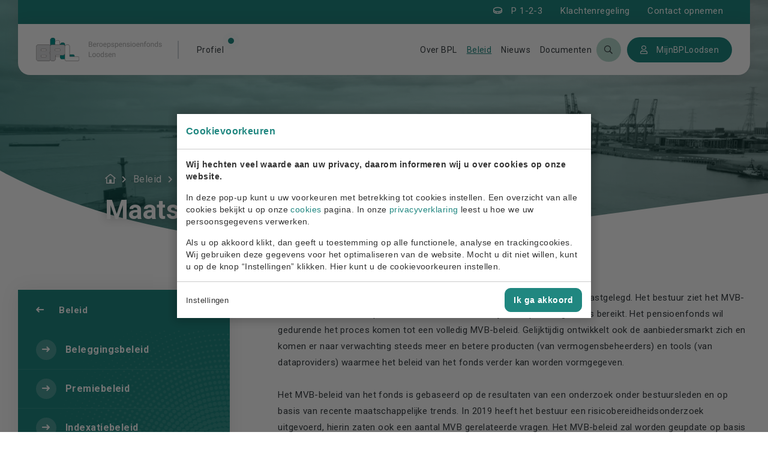

--- FILE ---
content_type: text/html; charset=UTF-8
request_url: https://www.bploodsen.nl/beleid/maatschappelijk-verantwoord-beleggen/
body_size: 6788
content:
<!doctype html>
<html lang="nl"><head><meta charset="UTF-8"><title>Maatschappelijk Verantwoord Beleggen | Stichting Beroepspensioenfonds Loodsen</title><meta name="description" content=""><meta name="author" content="Digital Impact"><meta name="dcterms.rightsHolder" content="Stichting Beroepspensioenfonds Loodsen"><meta name="robots" content="index, follow"><meta name="mobile-web-app-capable" content="yes"><meta name="apple-mobile-web-app-capable" content="yes"><link rel="dns-prefetch" href="//www.google-analytics.com"><link rel="preload" href="/_webblocks/css/wrapped/wrapped.css?v=1757343559" as="style"><link rel="preload" href="/_webblocks/js/wrapped/wrapped.js?v=1769431126" as="script"><meta property="og:title" content="Maatschappelijk Verantwoord Beleggen | Stichting Beroepspensioenfonds Loodsen"><meta property="og:type" content="website"><meta property="og:url" content="https://www.bploodsen.nl/beleid/maatschappelijk-verantwoord-beleggen/"><meta property="og:description" content=""><meta property="twitter:card" content="summary_large_image"><meta property="twitter:title" content="Maatschappelijk Verantwoord Beleggen | Stichting Beroepspensioenfonds Loodsen"><meta property="twitter:description" content=""><link rel="canonical" href="https://www.bploodsen.nl/beleid/maatschappelijk-verantwoord-beleggen/"><link href="/_webblocks/css/wrapped/wrapped.css?v=1757343559" type="text/css" rel="stylesheet"><meta name="viewport" content="width=device-width,user-scalable=no,initial-scale=1,maximum-scale=1"><link rel="apple-touch-icon" sizes="72x72" href="/_webblocks/files/favicon/apple-touch-icon.png"><link rel="icon" type="image/png" sizes="32x32" href="/_webblocks/files/favicon/favicon-32x32.png"><link rel="icon" type="image/png" sizes="16x16" href="/_webblocks/files/favicon/favicon-16x16.png"><link rel="manifest" href="/_webblocks/files/favicon/site.webmanifest"><link rel="mask-icon" href="/_webblocks/files/favicon/safari-pinned-tab.svg" color="#5bbad5"><link rel="shortcut icon" href="/_webblocks/files/favicon/favicon.ico"><meta name="msapplication-TileColor" content="#ffffff"><meta name="msapplication-config" content="/_webblocks/files/favicon/browserconfig.xml"><meta name="theme-color" content="#ffffff"><link href="https://fonts.googleapis.com/css?family=Roboto:400,500,600,700&display=swap" rel="stylesheet"></head><body data-size="normal" ><div id="framework-cookies" class="closed" data-nosnippet><style> #framework-cookies, #framework-cookies-banner { --framework-cookies-main-color: 32, 135, 128; } </style><div id="framework-cookies-inner"><div id="framework-cookies-content"><div id="framework-cookies-welcome" class="framework-cookies-content"><div class="framework-cookies-top"><span class="framework-cookies-title">Cookievoorkeuren</span></div><div class="framework-cookies-body"><div class="framework-cookies-intro framework-cookie-content"><p><strong>Wij hechten veel waarde aan uw privacy, daarom informeren wij u over cookies op onze website.</strong></p><p>In deze pop-up kunt u uw voorkeuren met betrekking tot cookies instellen. Een overzicht van alle cookies bekijkt u op onze <a href="/cookies/">cookies</a> pagina. In onze <a href="/privacyverklaring/">privacyverklaring</a> leest u hoe we uw persoonsgegevens verwerken. </p><p>Als u op akkoord klikt, dan geeft u toestemming op alle functionele, analyse en trackingcookies. Wij gebruiken deze gegevens voor het optimaliseren van de website. Mocht u dit niet willen, kunt u op de knop “Instellingen” klikken. Hier kunt u de cookievoorkeuren instellen.</p></div></div><div class="framework-cookies-bottom"><span class="framework-cookies-bottom-close" onclick="framework_cookie.settings()">Instellingen</span><span class="framework-button" onclick="framework_cookie.changePackage('complete'); framework_cookie.save();">Ik ga akkoord</span></div></div><div id="framework-cookies-settings" style="display: none;" class="framework-cookies-content"><div class="framework-cookies-top"><span class="framework-cookies-title">Cookievoorkeuren</span></div><div class="framework-cookies-body"><div class="framework-cookies-intro framework-cookie-content"><p><strong>Wij hechten veel waarde aan uw privacy, daarom informeren wij u over cookies op onze website.</strong></p><p>In deze pop-up kunt u uw voorkeuren met betrekking tot cookies instellen. Een overzicht van alle cookies bekijkt u op onze <a href="/cookies/">cookies</a> pagina. In onze <a href="/privacyverklaring/">privacyverklaring</a> leest u hoe we uw persoonsgegevens verwerken. </p></div><div id="framework-cookies-packages"><div class="framework-cookie-package" data-package="essential"><div class="framework-cookie-package-inner"><div class="framework-cookie-package-details framework-cookie-content"><div class="framework-cookie-title framework-cookie-title--small"> Ik wil alleen noodzakelijke cookies <div class="framework-toggle"><input type="checkbox" id="framework-cookie-switch-essential" value="essential"><label for="framework-cookie-switch-essential"></label></div></div><p>We gebruiken alleen functionele cookies die noodzakelijk zijn om deze website goed te laten werken.</p></div></div></div><div class="framework-cookie-package active" data-package="basic"><div class="framework-cookie-package-inner"><div class="framework-cookie-package-details framework-cookie-content"><div class="framework-cookie-title framework-cookie-title--small"> Ik wil alleen de basis cookies <div class="framework-toggle"><input type="checkbox" checked id="framework-cookie-switch-basic" value="basic"><label for="framework-cookie-switch-basic"></label></div></div><p>We gebruiken alleen functionele en geanonimiseerde analysecookies. We meten bijvoorbeeld hoeveel bezoekersaantallen maar zien niet wie u bent.</p></div></div></div><div class="framework-cookie-package" data-package="complete"><div class="framework-cookie-package-inner"><div class="framework-cookie-package-details framework-cookie-content"><div class="framework-cookie-title framework-cookie-title--small"> Ik geef toestemming voor alle cookies <div class="framework-toggle"><input type="checkbox" id="framework-cookie-switch-complete" value="complete"><label for="framework-cookie-switch-complete"></label></div></div><p>We gebruiken alle functionele, analyse en trackingcookies voor het optimaliseren van de website.&nbsp;</p></div></div></div></div></div><div class="framework-cookies-bottom"><span class="framework-cookies-bottom-close" onclick="framework_cookie.settings('hide')">Terug</span><span class="framework-button" onclick="framework_cookie.save()">Opslaan</span></div></div></div></div></div><div class="mobile-menu-container"><div class="flex"><nav class="menu-mobile"><div class="inner"><div class="container"><div class="gaps-wrapper gaps-6 margin-t-8 margin-b-8"><div class="row"><div class="col"><nav class="item"><ul class="unstyled mt10"><li><a data-href="/actief-loods/" href="/actief-loods/" target="_self"> Actief loods </a></li><li><a data-href="/gepensioneerd/" href="/gepensioneerd/" target="_self"> Gepensioneerd </a></li><li><a data-href="/arbeidsongeschikt/" href="/arbeidsongeschikt/" target="_self"> Arbeidsongeschikt </a></li><li><a data-href="/nabestaande/" href="/nabestaande/" target="_self"> Nabestaande </a></li><li><a data-href="/slaper/" href="/slaper/" target="_self"> Slaper </a></li><li><a href="/pensioen-1-2-3/" target="_self"> Pensioen 1-2-3 </a></li><li><a href="/over-bpl/" target="_self"> Over BPL </a></li><li><a href="/beleid/" target="_self"> Beleid </a></li><li><a href="/nieuws/" target="_self"> Nieuws </a></li><li><a href="/documenten/" target="_self"> Documenten </a></li><li><a href="/contact/" target="_self"> Contact </a></li><li><a href="/beleid/klachtenregeling/" target="_self"> Klachtenregeling </a></li><li><a href="https://mijn.bploodsen.nl/inloggen" target="_self"> MijnBPLoodsen </a></li></ul></nav></div></div></div></div></div></nav></div></div><div id="wrapper"><header id="header"><div class="container relative"><div class="header-top padding-lr-6 padding-lr-sm-8"><div class="gaps-wrapper gaps-7 gaps-sm-8"><div class="row row-keep flex-items-nowrap full-height items"><div class="col push-right flex-no-shrink"><div class="item"><nav class="menu menu-right"><ul class="flex flex-items-right"><li><a class="p123" href="/pensioen-1-2-3/"><i class="far fa-coin color-white margin-r-8"></i><span class="from-lg color-white">Pensioen 1-2-3</span><span class="till-lg color-white">P 1-2-3</span></a></li><li class="from-md"><a class="color-white" data-href="/beleid/klachtenregeling/" href="/beleid/klachtenregeling/" target="_self"> Klachtenregeling </a></li><li class="from-md"><a class="color-white" data-href="/contact/" href="/contact/" target="_self"> Contact opnemen </a></li></ul></nav></div></div></div></div></div><div class="header-middle padding-lr-6 padding-lr-sm-8"><div class="gaps-wrapper gaps-7 gaps-sm-8 h100"><div class="row row-keep flex-items-nowrap full-height items"><div class="col"><div class="item"><a href="/" class="logo"><img src="/_webblocks/images/logo.png" alt=""></a></div></div><div class="col"><nav class="menu menu-left"><ul class="flex flex-items-left"><li class="has-mega-menu"><a href="#" class="no_default"><span class="from-lg">Kies je profiel</span><span class="till-lg">Profiel</span><div class="badge"></div></a><div class="mega-menu"><div class=""><div class="mega-menu-inner padding-tb-4 padding-lr-6"><h4 class="margin-t-0">Mogen we u beter en sneller helpen?</h4><p>Kies uw profiel en wij passen onze website daar speciaal op aan:</p><div class="gaps-wrapper gaps-8 margin-t-7"><ul class="flex flex-items-wrap"><li class="" ><a data-href="/actief-loods/" href="/actief-loods/" data-ga-event-click data-event-category="Header" data-event-label="Actief loods" target="_self" class="button"> Actief loods </a></li><li class="" ><a data-href="/gepensioneerd/" href="/gepensioneerd/" data-ga-event-click data-event-category="Header" data-event-label="Gepensioneerd" target="_self" class="button"> Gepensioneerd </a></li><li class="" ><a data-href="/arbeidsongeschikt/" href="/arbeidsongeschikt/" data-ga-event-click data-event-category="Header" data-event-label="Arbeidsongeschikt" target="_self" class="button"> Arbeidsongeschikt </a></li><li class="" ><a data-href="/nabestaande/" href="/nabestaande/" data-ga-event-click data-event-category="Header" data-event-label="Nabestaande" target="_self" class="button"> Nabestaande </a></li><li class=" last" ><a data-href="/slaper/" href="/slaper/" data-ga-event-click data-event-category="Header" data-event-label="Slaper" target="_self" class="button"> Slaper </a></li></ul></div></div></div></div></li></ul></nav></div><div class="col push-right flex-no-shrink"><div class="item"><nav class="menu menu-right"><ul class="flex flex-items-right gap-10"><li class="from-md"><a data-href="/over-bpl/" href="/over-bpl/" target="_self"> Over BPL </a></li><li class="from-md"><a data-href="/beleid/" href="/beleid/" target="_self"> Beleid </a></li><li class="from-md"><a data-href="/nieuws/" href="/nieuws/" target="_self"> Nieuws </a></li><li class="from-md"><a data-href="/documenten/" href="/documenten/" target="_self"> Documenten </a></li><li class="search-btn"><a href="/zoeken/" class="search-button"><i class="far fa-search" ></i></a></li><li class="margin-l-9"><a href="https://mijn.bploodsen.nl/" target="_blank" class="color_white button"><i class="far fa-user color-white"></i><span class="color-white hide-sm hide-md margin-l-8">MijnBPLoodsen</span></a></li><li class="till-md"><div class="menu-button"><div class="hamburger hamburger--spin"><div class="hamburger-box"><div class="hamburger-inner"></div></div></div></div></li></ul></nav></div></div></div></div></div></div></header><main id="content"><section class="page-header padding-tb-0 has-image "><div class="image"><picture class="framework-lazy-holder" data-cover=""><source media="(max-width: 768px)" data-srcset="/images/pages/beleid-kleur.jpg?resolution=767x0&type=webp" srcset="/images/pages/beleid-kleur.jpg?resolution=39x0&type=webp"><source media="(max-width: 1024px)" data-srcset="/images/pages/beleid-kleur.jpg?resolution=1024x0&type=webp" srcset="/images/pages/beleid-kleur.jpg?resolution=52x0&type=webp"><source type="image/webp" data-srcset="/images/pages/beleid-kleur.jpg?resolution=1920x0&type=webp" srcset="/images/pages/beleid-kleur.jpg?resolution=96x0&type=webp&quality=1"><img class="framework-lazy" alt="" data-cover width="1920" data-src="/images/pages/beleid-kleur.jpg?resolution=1920x0&type=webp" src="/images/pages/beleid-kleur.jpg?resolution=96x0&type=webp&quality=1"></picture></div><div class="container max-w-large"><div class="page-header-inner padding-t-1 padding-t-sm-7"><section id="breadcrumbs" class="breadcrumbs"><nav><ol><li><a href="/"><span><i class="far fa-home-lg-alt"></i></span></a></li><li><a href="/beleid/"><span> Beleid </span></a></li><li><span> Maatschappelijk Verantwoord Beleggen </span></li></ol></nav></section><div class="user-content padding-t-8 padding-b-6 padding-b-sm-5"><h1>Maatschappelijk Verantwoord Beleggen</h1></div></div></div><div class="container lg pt0"><div class="padding-lr-6 padding-lr-lg-0"></div></div></section><section class="text"><div class="container lg"><div class="gaps-wrapper gaps-3 gaps-md-6 gaps-sm-7"><div class="row"><div class="col col-4"><div class="show-sm margin-b-8"><a href="#" data-component="toggleme" data-target="#aside" data-text="<i class='fas fa-times margin-r-9'></i> Sluit menu"> <i class="fas fa-bars margin-r-9"></i> Toon menu (8) </a></div><aside id="aside" class="tile sidebar hide-sm"><nav><ul><li class="parent-page"><a href="/beleid/" class="padding-lr-6 padding-tb-7 padding-md-7 flex flex-items-nowrap flex-items-space-between flex-items-middle"><h6 class="margin-t-0"><i class="fas fa-long-arrow-left margin-r-7"></i>Beleid</h6></a></li><li class="item"><a href="/beleid/beleggingsbeleid/" data-href="/beleid/beleggingsbeleid/" target="_self" class="flex flex-items-nowrap flex-items-middle padding-lr-6 padding-tb-8 padding-md-7"><i class="fas fa-long-arrow-right margin-r-8"></i><h6 class="margin-t-0">Beleggingsbeleid</h6></a></li><li class="item"><a href="/beleid/premiebeleid/" data-href="/beleid/premiebeleid/" target="_self" class="flex flex-items-nowrap flex-items-middle padding-lr-6 padding-tb-8 padding-md-7"><i class="fas fa-long-arrow-right margin-r-8"></i><h6 class="margin-t-0">Premiebeleid</h6></a></li><li class="item"><a href="/beleid/indexatiebeleid/" data-href="/beleid/indexatiebeleid/" target="_self" class="flex flex-items-nowrap flex-items-middle padding-lr-6 padding-tb-8 padding-md-7"><i class="fas fa-long-arrow-right margin-r-8"></i><h6 class="margin-t-0">Indexatiebeleid</h6></a></li><li class="item"><a href="/beleid/communicatiebeleid/" data-href="/beleid/communicatiebeleid/" target="_self" class="flex flex-items-nowrap flex-items-middle padding-lr-6 padding-tb-8 padding-md-7"><i class="fas fa-long-arrow-right margin-r-8"></i><h6 class="margin-t-0">Communicatiebeleid</h6></a></li><li class="item"><a href="/beleid/crisisplan/" data-href="/beleid/crisisplan/" target="_self" class="flex flex-items-nowrap flex-items-middle padding-lr-6 padding-tb-8 padding-md-7"><i class="fas fa-long-arrow-right margin-r-8"></i><h6 class="margin-t-0">Crisisplan</h6></a></li><li class="item"><a href="/beleid/maatschappelijk-verantwoord-beleggen/" data-href="/beleid/maatschappelijk-verantwoord-beleggen/" target="_self" class="flex flex-items-nowrap flex-items-middle padding-lr-6 padding-tb-8 padding-md-7"><i class="fas fa-long-arrow-right margin-r-8"></i><h6 class="margin-t-0">Maatschappelijk Verantwoord Beleggen</h6></a></li><li class="item"><a href="/beleid/klachtenregeling/" data-href="/beleid/klachtenregeling/" target="_self" class="flex flex-items-nowrap flex-items-middle padding-lr-6 padding-tb-8 padding-md-7"><i class="fas fa-long-arrow-right margin-r-8"></i><h6 class="margin-t-0">Klachtenregeling</h6></a></li><li class="item"><a href="/beleid/compliance--gedragscode/" data-href="/beleid/compliance--gedragscode/" target="_self" class="flex flex-items-nowrap flex-items-middle padding-lr-6 padding-tb-8 padding-md-7"><i class="fas fa-long-arrow-right margin-r-8"></i><h6 class="margin-t-0">Compliance &amp; gedragscode</h6></a></li></ul></nav></aside></div><div class="col col-8"><div class="gaps-wrapper gaps-6"><div class="row"><div class="col col-12 over-quick-menu"><div><div class="content padding-b-6"><div class="user-content"><p>Het bestuur heeft het MVB-beleid (Environmental, Social en Governance) vastgelegd. Het bestuur ziet het MVB-beleid als een iteratief proces, waarvan het uiteindelijke eindpunt nog niet is bereikt. Het pensioenfonds wil gedurende het proces komen tot een volledig MVB-beleid. Gelijktijdig ontwikkelt ook de aanbiedersmarkt zich en komen er naar verwachting steeds meer en betere producten (van vermogensbeheerders) en tools (van dataproviders) waarmee het beleid van het fonds verder kan worden vormgegeven.</p><p>Het MVB-beleid van het fonds is gebaseerd op de resultaten van een onderzoek onder bestuursleden en op basis van recente maatschappelijke trends. In 2019 heeft het bestuur een risicobereidheidsonderzoek uitgevoerd, hierin zaten ook een aantal MVB gerelateerde vragen. Het MVB-beleid zal worden geupdate op basis van de uitkomsten van dit onderzoek.</p><p>Binnen het ESG-raamwerk zijn alle drie de factoren belangrijk. Het bestuur heeft het MVB thema mensrechten als belangrijk thema benoemd. Het BPL wil zich in de implementatie echter bij voorkeur richten op de algemene ESG factoren, in plaats van specifieke thema’s</p><p>Het bestuur onderkent de United Nations Principes for Responsible Investment (PRI). De fiduciair manager van BPL (BlackRock) heeft de PRI ondertekend. BPL belegd in beleggingsfondsen en selecteert bij voorkeur managers die de PRI hebben ondertekend. De managers van alle door het bestuur geselecteerde fondsen hebben de PRI getekend. Daarmee geeft het bestuur uitdrukking aan het belang dat wordt gehecht aan maatschappelijk verantwoord beleggen.</p><p>De PRI is een internationaal netwerk van professionele beleggers met als doel de principes van verantwoord beleggen in de praktijk te brengen</p><p>De fiduciair manager van BPL (BlackRock) is als onafhankelijke deelnemer ook verbonden aan de Global Compact van de Verenigde Naties. De Global Compact is een aanvulling op de PRI.</p><p>Het bestuur heeft ook aandacht voor de mogelijke negatieve consequenties die een (te) strikt MVB- beleid kan hebben op de omvang van het belegbaar universum, het kostenniveau en het rendement en risico. Dit wordt in de besluitvorming meegewogen. Het wil niet dat de toepassing van het MVB-beleid leidt tot een lager verwacht rendement voor de deelnemers. Daarnaast heeft het bestuur aandacht voor mogelijk hogere kosten. Verantwoord beleggen mag leiden tot iets hogere kosten (enkele basispunten) maar mag geen negatieve impact hebben op het risico-rendementsprofiel van de portefeuille. Eventuele extra kosten dienen uitlegbaar te zijn. Deze verschillende aspecten weegt het bestuur in zijn besluitvorming af, waarbij elke casus op zichzelf wordt beoordeeld.<br></p><p>Meer over het maatschappelijk verantwoord beleggen&nbsp;treft u aan in de volgende documenten:<br><a href="/files/mvb-beleid.pdf" target="_blank">MVB-beleid<br></a><a href="https://goflo.nl/files/duurzaamheidsgerelateerde-toelichting-bpl.pdf" data-file="duurzaamheidsgerelateerde-toelichting-bpl.pdf" data-redactor-span="true" target="_blank" rel="noopener noreferrer"></a><a href="/files/duurzaamheidsgerelateerde-toelichting-bpl_1671963943.pdf" data-file="duurzaamheidsgerelateerde-toelichting-bpl_1671963943.pdf" data-name="duurzaamheidsgerelateerde-toelichting-bpl_1671963943.pdf">Duurzaamheidsgerelateerde toelichting pensioenregeling</a><br><a href="/files/informatie-over-duurzaamheidsrisicoas-en-beleggen.pdf" data-file="informatie-over-duurzaamheidsrisicoas-en-beleggen.pdf" data-name="informatie-over-duurzaamheidsrisicoas-en-beleggen.pdf">Informatie over duurzaamheidsrisico's en beleggen</a><br><a href="/files/verklaring-ongustige-effecten-ii_1671530090.pdf" data-file="verklaring-ongustige-effecten-ii_1671530090.pdf" data-name="verklaring-ongustige-effecten-ii_1671530090.pdf">Ongunstige effecten van beleggingseffecten op duurzaamheidsfactoren niet in aanmerking genomen</a><br><a href="https://goflo.nl/files/pcd.pdf" data-file="pcd.pdf" data-redactor-span="true" style="background-color: rgb(255, 255, 255);" target="_blank" rel="noopener noreferrer"></a><a href="/files/pcd_1672385242.pdf" data-file="pcd_1672385242.pdf" data-name="pcd_1672385242.pdf"></a><a href="/files/pcd-2023.pdf" data-file="lflo5faomgg6" data-name="pcd-2023.pdf">Model voor de pre-contractuele informatieverschaffing voor de financiële producten</a></p></div></div></div></div></div></div></div></div></div></div></section></main><footer id="footer"><section class="bg-waive-top-small bg-waive-pt" style="background: linear-gradient(0, #C6E4D9 0%, #E9F3F3 100%);"><div class="container padding-t-6 padding-t-sm-3 padding-b-sm-5"><nav><div class="gaps-wrapper gaps-3 gaps-sm-7"><div class="row row-keep flex-items-space-between"><div class="col col-sm-6"><div class="item"><a href="/" class="logo"><img src="/_webblocks/images/logo.png" alt=""></a><ul class="margin-t-7 margin-t-sm-8"><li>t.a.v. Stichting Beroepspensioenfonds Loodsen</li><li>Postbus 123</li><li>1180 AC Amstelveen</li></ul></div></div><div class="col col-sm-6"><div class="item"><p class="title">Meer weten?</p><ul class="margin-t-7 margin-t-sm-8 custom"><li class="link icon"><a href="/nieuws/" target="_self"> Nieuws </a></li><li class="link icon"><a href="/agenda/" target="_self"> Agenda </a></li><li class="link icon"><a href="/documenten/" target="_self"> Documenten </a></li><li class="link icon"><a href="/begrippenlijst/" target="_self"> Begrippenlijst </a></li><li class="link icon"><a href="/veelgestelde-vragen/" target="_self"> Veelgestelde vragen </a></li></ul></div></div><div class="col col-sm-6"><div class="item"><p class="title">Algemeen</p><ul class="margin-t-7 margin-t-sm-8 custom"><li class="link icon"><a href="/over-bpl/" target="_self"> Over BPL </a></li><li class="link icon"><a href="/beleid/" target="_self"> Beleid </a></li><li class="link icon"><a href="/beleid/klachtenregeling/" target="_self"> Klachtenregeling </a></li><li class="link icon"><a href="/aanpassing-collectieve-uitkeringsfase/" target="_self"> Aanpassing collectieve uitkeringsfase </a></li><li class="link icon"><a href="/pensioen-1-2-3/" target="_self"> Pensioen 1-2-3 </a></li><li class="link icon"><a href="/documenten/bpl-in-1-minuut/" target="_self"> BPL in 1 minuut </a></li><li class="link icon till-sm"><a href="/disclaimer/" target="_self"> Disclaimer </a></li><li class="link icon till-sm"><a href="/privacyverklaring/" target="_self"> Privacyverklaring </a></li><li class="link icon till-sm"><a href="/cookies/" target="_self"> Cookies </a></li></ul></div></div><div class="col col-sm-6"><div class="item"><p class="title">Contact</p><ul class="margin-t-7 margin-t-sm-8 custom"><li class="link icon fa-envelope"><a href="mailto:bpl@blueskygroup.nl" class="padding-l-7">bpl@blueskygroup.nl</a></li><li class="link icon fa-phone"><a href="tel:+31(0)204266390" class="padding-l-7">+31(0)204266390</a></li><li class="padding-l-7">(ma t/m vrij van 09.00-17.00)</li><li>&nbsp;</li><li class="link icon"><a href="/contact/" class="padding-l-7">Contactformulier</a></li></ul></div></div></div></div></nav></div></section><section class="footer-bottom padding-b-0 padding-t-0"><div class="container"><div class="gaps-wrapper gaps-4 gaps-sm-0"><div class="row"><div class="col col-6 push-middle flex-grow"><div class="item padding-tb-6 newsletter"><div class="gaps-wrapper gaps-6 gaps-sm-7"><div class="flex flex-items-middle h100 flex-items-column-sm"><div class="flex flex-items-column h100"><div class="item push-middle user-content padding-r-lg-6 small bold"><p class="margin-t-0 text-center-sm">Schrijf u in voor de nieuwsbrief en blijf op de hoogte van het laatste nieuws!</p></div></div><div class="flex-no-shrink item user-content"><a class="button" href="/nieuwsbrief-inschrijven/">Aanmelden</a></div></div></div></div></div><div class="text col col-6 push-middle flex-grow flex flex-items-middle flex-items-right flex-items-center-sm"><ul class="horizontal-list horizontal-list-gutters padding-b-sm-6"><li class=""><a href="/disclaimer/" target="_self" class="color-black color-hover-main"><small>Disclaimer</small></a></li><li class=""><a href="/privacyverklaring/" target="_self" class="color-black color-hover-main"><small>Privacyverklaring</small></a></li><li class=""><a href="/cookies/" target="_self" class="color-black color-hover-main"><small>Cookies</small></a></li></ul></div></div></div></div></section></footer></div>
<script src="/_webblocks/js/wrapped/wrapped.js?v=1769431126"></script> <script>
    var currentdomain = 'https://www.bploodsen.nl';
    window.languageCode = '';
    var title = 'Stichting Beroepspensioenfonds Loodsen';

                window.dataLayer = window.dataLayer || [];
            function gtag(){dataLayer.push(arguments);}

            gtag('consent', 'default', {
                'analytics_storage': 'granted',
                'functionality_storage' : 'granted',
                'ad_storage': 'denied',
                'ad_user_data': 'denied',
                'ad_personalization': 'denied'
            });
                            window.ga4 = true;
                gtag('js', new Date());

                gtag('config', 'G-TCK6FYQT53', {
                    'page_title': 'Maatschappelijk Verantwoord Beleggen | Stichting Beroepspensioenfonds Loodsen',
                    'page_location': 'https://www.bploodsen.nl/beleid/maatschappelijk-verantwoord-beleggen/'
                });
                        framework_dependencies.register({"kube.code":{"js":["\/submodules\/kube\/js\/code.js?v=1706690201"]},"eav_filters":{"js":["\/libraries\/_webblocks\/js\/vendor\/filters.js?v=1757343559"],"css":[]},"chart":{"css":[],"js":["\/_webblocks\/js\/vendor\/chart.js?v=1610374956"]}});
        </script> <script async src="https://www.googletagmanager.com/gtag/js?id=G-TCK6FYQT53"></script> <script>
    function framework_translator() {
        this.aKeys = {
            'confirm_title': 'Before you go on..',
            'cancel': 'Cancel',
            'confirm': 'Confirm',
            'ok': 'OK',
        };

        this.get = function(sKey) {
            if (this.aKeys.hasOwnProperty(sKey)) {
                return this.aKeys[sKey];
            }

            console.warn('oTranslator: key \''+sKey+'\' not found.');
            return sKey;
        };
    }

    var oTranslator = new framework_translator();
</script> <script>
                domReady(() => {
                    framework_cookie.init();
                    framework_cookie.date = '';
                                            framework_cookie.open();
                                        });
            </script> <script type="application/ld+json">{
    "@context": "https:\/\/schema.org",
    "@type": "BreadcrumbList",
    "itemListElement": [
        {
            "@type": "ListItem",
            "position": 1,
            "name": "Home",
            "item": "https:\/\/www.bploodsen.nl\/"
        },
        {
            "@type": "ListItem",
            "position": 2,
            "name": "Beleid",
            "item": "https:\/\/www.bploodsen.nl\/beleid\/"
        },
        {
            "@type": "ListItem",
            "position": 3,
            "name": "Maatschappelijk Verantwoord Beleggen",
            "item": "https:\/\/www.bploodsen.nl\/beleid\/maatschappelijk-verantwoord-beleggen\/"
        }
    ]
}</script> <script>
    current_page = document.location.href;
    current_path = document.location.pathname;
    current_url = '/beleid/maatschappelijk-verantwoord-beleggen/';
    current_language = 0;
    office_ip = false;

    </script>
 </body></html>


--- FILE ---
content_type: text/css
request_url: https://www.bploodsen.nl/_webblocks/css/wrapped/wrapped.css?v=1757343559
body_size: 60933
content:
@charset "UTF-8";.fa-spin{animation:fa-spin 2s infinite linear}.fa-pulse{animation:fa-spin 1s infinite steps(8)}@keyframes fa-spin{0%{transform:rotate(0deg)}100%{transform:rotate(360deg)}}.fa-border{border-radius:.1em;border:solid .08em #eee;padding:.2em .25em .15em}.fa-pull-left{float:left}.fa-pull-right{float:right}.fa.fa-pull-left,.fas.fa-pull-left,.far.fa-pull-left,.fal.fa-pull-left,.fab.fa-pull-left{margin-right:.3em}.fa.fa-pull-right,.fas.fa-pull-right,.far.fa-pull-right,.fal.fa-pull-right,.fab.fa-pull-right{margin-left:.3em}.fa,.fas,.far,.fal,.fad,.fab{-moz-osx-font-smoothing:grayscale;-webkit-font-smoothing:antialiased;display:inline-block;font-style:normal;font-variant:normal;text-rendering:auto;line-height:1}.fa-fw{text-align:center;width:1.25em}html.scroll-auto{scroll-behavior:auto!important}.framework-defer-placeholder{min-height:1px}::view-transition-group(*){animation:none}.left{float:left}.right{float:right}.clearfix:before,.clearfix:after{content:" ";display:table}.clearfix:after{clear:both}.clearfix{*zoom:1}.clear{font-size:1px;line-height:normal;padding:0;margin:0;clear:both}.text-centered{text-align:center}.text-right{text-align:right}.text-uppercase{text-transform:uppercase}.nowrap{white-space:nowrap}.last{margin-right:0!important}.end{margin-bottom:0!important}.handle{cursor:move}.normal{font-weight:400}.bold{font-weight:700}.italic{font-style:italic}.clickable{cursor:pointer}.hidden{display:none!important;visibility:hidden}.invisible{visibility:hidden}.form-sc{pointer-events:none;opacity:0;position:absolute;height:0;width:0;z-index:-1;overflow:hidden}.ir{background-color:#fff0;border:0;overflow:hidden}.ir:before{content:"";display:block;width:0;height:100%}.m0{margin:0px!important}.mt0{margin-top:0px!important}.mr0{margin-right:0px!important}.mb0{margin-bottom:0px!important}.ml0{margin-left:0px!important}.p0{padding:0px!important}.pt0{padding-top:0px!important}.pr0{padding-right:0px!important}.pb0{padding-bottom:0px!important}.pl0{padding-left:0px!important}.fa-500px:before{content:"\f26e"}.fa-abacus:before{content:"\f640"}.fa-accessible-icon:before{content:"\f368"}.fa-accusoft:before{content:"\f369"}.fa-acorn:before{content:"\f6ae"}.fa-acquisitions-incorporated:before{content:"\f6af"}.fa-ad:before{content:"\f641"}.fa-address-book:before{content:"\f2b9"}.fa-address-card:before{content:"\f2bb"}.fa-adjust:before{content:"\f042"}.fa-adn:before{content:"\f170"}.fa-adversal:before{content:"\f36a"}.fa-affiliatetheme:before{content:"\f36b"}.fa-air-conditioner:before{content:"\f8f4"}.fa-air-freshener:before{content:"\f5d0"}.fa-airbnb:before{content:"\f834"}.fa-alarm-clock:before{content:"\f34e"}.fa-alarm-exclamation:before{content:"\f843"}.fa-alarm-plus:before{content:"\f844"}.fa-alarm-snooze:before{content:"\f845"}.fa-album:before{content:"\f89f"}.fa-album-collection:before{content:"\f8a0"}.fa-algolia:before{content:"\f36c"}.fa-alicorn:before{content:"\f6b0"}.fa-alien:before{content:"\f8f5"}.fa-alien-monster:before{content:"\f8f6"}.fa-align-center:before{content:"\f037"}.fa-align-justify:before{content:"\f039"}.fa-align-left:before{content:"\f036"}.fa-align-right:before{content:"\f038"}.fa-align-slash:before{content:"\f846"}.fa-alipay:before{content:"\f642"}.fa-allergies:before{content:"\f461"}.fa-amazon:before{content:"\f270"}.fa-amazon-pay:before{content:"\f42c"}.fa-ambulance:before{content:"\f0f9"}.fa-american-sign-language-interpreting:before{content:"\f2a3"}.fa-amilia:before{content:"\f36d"}.fa-amp-guitar:before{content:"\f8a1"}.fa-analytics:before{content:"\f643"}.fa-anchor:before{content:"\f13d"}.fa-android:before{content:"\f17b"}.fa-angel:before{content:"\f779"}.fa-angellist:before{content:"\f209"}.fa-angle-double-down:before{content:"\f103"}.fa-angle-double-left:before{content:"\f100"}.fa-angle-double-right:before{content:"\f101"}.fa-angle-double-up:before{content:"\f102"}.fa-angle-down:before{content:"\f107"}.fa-angle-left:before{content:"\f104"}.fa-angle-right:before{content:"\f105"}.fa-angle-up:before{content:"\f106"}.fa-angry:before{content:"\f556"}.fa-angrycreative:before{content:"\f36e"}.fa-angular:before{content:"\f420"}.fa-ankh:before{content:"\f644"}.fa-app-store:before{content:"\f36f"}.fa-app-store-ios:before{content:"\f370"}.fa-apper:before{content:"\f371"}.fa-apple:before{content:"\f179"}.fa-apple-alt:before{content:"\f5d1"}.fa-apple-crate:before{content:"\f6b1"}.fa-apple-pay:before{content:"\f415"}.fa-archive:before{content:"\f187"}.fa-archway:before{content:"\f557"}.fa-arrow-alt-circle-down:before{content:"\f358"}.fa-arrow-alt-circle-left:before{content:"\f359"}.fa-arrow-alt-circle-right:before{content:"\f35a"}.fa-arrow-alt-circle-up:before{content:"\f35b"}.fa-arrow-alt-down:before{content:"\f354"}.fa-arrow-alt-from-bottom:before{content:"\f346"}.fa-arrow-alt-from-left:before{content:"\f347"}.fa-arrow-alt-from-right:before{content:"\f348"}.fa-arrow-alt-from-top:before{content:"\f349"}.fa-arrow-alt-left:before{content:"\f355"}.fa-arrow-alt-right:before{content:"\f356"}.fa-arrow-alt-square-down:before{content:"\f350"}.fa-arrow-alt-square-left:before{content:"\f351"}.fa-arrow-alt-square-right:before{content:"\f352"}.fa-arrow-alt-square-up:before{content:"\f353"}.fa-arrow-alt-to-bottom:before{content:"\f34a"}.fa-arrow-alt-to-left:before{content:"\f34b"}.fa-arrow-alt-to-right:before{content:"\f34c"}.fa-arrow-alt-to-top:before{content:"\f34d"}.fa-arrow-alt-up:before{content:"\f357"}.fa-arrow-circle-down:before{content:"\f0ab"}.fa-arrow-circle-left:before{content:"\f0a8"}.fa-arrow-circle-right:before{content:"\f0a9"}.fa-arrow-circle-up:before{content:"\f0aa"}.fa-arrow-down:before{content:"\f063"}.fa-arrow-from-bottom:before{content:"\f342"}.fa-arrow-from-left:before{content:"\f343"}.fa-arrow-from-right:before{content:"\f344"}.fa-arrow-from-top:before{content:"\f345"}.fa-arrow-left:before{content:"\f060"}.fa-arrow-right:before{content:"\f061"}.fa-arrow-square-down:before{content:"\f339"}.fa-arrow-square-left:before{content:"\f33a"}.fa-arrow-square-right:before{content:"\f33b"}.fa-arrow-square-up:before{content:"\f33c"}.fa-arrow-to-bottom:before{content:"\f33d"}.fa-arrow-to-left:before{content:"\f33e"}.fa-arrow-to-right:before{content:"\f340"}.fa-arrow-to-top:before{content:"\f341"}.fa-arrow-up:before{content:"\f062"}.fa-arrows:before{content:"\f047"}.fa-arrows-alt:before{content:"\f0b2"}.fa-arrows-alt-h:before{content:"\f337"}.fa-arrows-alt-v:before{content:"\f338"}.fa-arrows-h:before{content:"\f07e"}.fa-arrows-v:before{content:"\f07d"}.fa-artstation:before{content:"\f77a"}.fa-assistive-listening-systems:before{content:"\f2a2"}.fa-asterisk:before{content:"\f069"}.fa-asymmetrik:before{content:"\f372"}.fa-at:before{content:"\f1fa"}.fa-atlas:before{content:"\f558"}.fa-atlassian:before{content:"\f77b"}.fa-atom:before{content:"\f5d2"}.fa-atom-alt:before{content:"\f5d3"}.fa-audible:before{content:"\f373"}.fa-audio-description:before{content:"\f29e"}.fa-autoprefixer:before{content:"\f41c"}.fa-avianex:before{content:"\f374"}.fa-aviato:before{content:"\f421"}.fa-award:before{content:"\f559"}.fa-aws:before{content:"\f375"}.fa-axe:before{content:"\f6b2"}.fa-axe-battle:before{content:"\f6b3"}.fa-baby:before{content:"\f77c"}.fa-baby-carriage:before{content:"\f77d"}.fa-backpack:before{content:"\f5d4"}.fa-backspace:before{content:"\f55a"}.fa-backward:before{content:"\f04a"}.fa-bacon:before{content:"\f7e5"}.fa-bacteria:before{content:"\e059"}.fa-bacterium:before{content:"\e05a"}.fa-badge:before{content:"\f335"}.fa-badge-check:before{content:"\f336"}.fa-badge-dollar:before{content:"\f645"}.fa-badge-percent:before{content:"\f646"}.fa-badge-sheriff:before{content:"\f8a2"}.fa-badger-honey:before{content:"\f6b4"}.fa-bags-shopping:before{content:"\f847"}.fa-bahai:before{content:"\f666"}.fa-balance-scale:before{content:"\f24e"}.fa-balance-scale-left:before{content:"\f515"}.fa-balance-scale-right:before{content:"\f516"}.fa-ball-pile:before{content:"\f77e"}.fa-ballot:before{content:"\f732"}.fa-ballot-check:before{content:"\f733"}.fa-ban:before{content:"\f05e"}.fa-band-aid:before{content:"\f462"}.fa-bandcamp:before{content:"\f2d5"}.fa-banjo:before{content:"\f8a3"}.fa-barcode:before{content:"\f02a"}.fa-barcode-alt:before{content:"\f463"}.fa-barcode-read:before{content:"\f464"}.fa-barcode-scan:before{content:"\f465"}.fa-bars:before{content:"\f0c9"}.fa-baseball:before{content:"\f432"}.fa-baseball-ball:before{content:"\f433"}.fa-basketball-ball:before{content:"\f434"}.fa-basketball-hoop:before{content:"\f435"}.fa-bat:before{content:"\f6b5"}.fa-bath:before{content:"\f2cd"}.fa-battery-bolt:before{content:"\f376"}.fa-battery-empty:before{content:"\f244"}.fa-battery-full:before{content:"\f240"}.fa-battery-half:before{content:"\f242"}.fa-battery-quarter:before{content:"\f243"}.fa-battery-slash:before{content:"\f377"}.fa-battery-three-quarters:before{content:"\f241"}.fa-battle-net:before{content:"\f835"}.fa-bed:before{content:"\f236"}.fa-bed-alt:before{content:"\f8f7"}.fa-bed-bunk:before{content:"\f8f8"}.fa-bed-empty:before{content:"\f8f9"}.fa-beer:before{content:"\f0fc"}.fa-behance:before{content:"\f1b4"}.fa-behance-square:before{content:"\f1b5"}.fa-bell:before{content:"\f0f3"}.fa-bell-exclamation:before{content:"\f848"}.fa-bell-on:before{content:"\f8fa"}.fa-bell-plus:before{content:"\f849"}.fa-bell-school:before{content:"\f5d5"}.fa-bell-school-slash:before{content:"\f5d6"}.fa-bell-slash:before{content:"\f1f6"}.fa-bells:before{content:"\f77f"}.fa-betamax:before{content:"\f8a4"}.fa-bezier-curve:before{content:"\f55b"}.fa-bible:before{content:"\f647"}.fa-bicycle:before{content:"\f206"}.fa-biking:before{content:"\f84a"}.fa-biking-mountain:before{content:"\f84b"}.fa-bimobject:before{content:"\f378"}.fa-binoculars:before{content:"\f1e5"}.fa-biohazard:before{content:"\f780"}.fa-birthday-cake:before{content:"\f1fd"}.fa-bitbucket:before{content:"\f171"}.fa-bitcoin:before{content:"\f379"}.fa-bity:before{content:"\f37a"}.fa-black-tie:before{content:"\f27e"}.fa-blackberry:before{content:"\f37b"}.fa-blanket:before{content:"\f498"}.fa-blender:before{content:"\f517"}.fa-blender-phone:before{content:"\f6b6"}.fa-blind:before{content:"\f29d"}.fa-blinds:before{content:"\f8fb"}.fa-blinds-open:before{content:"\f8fc"}.fa-blinds-raised:before{content:"\f8fd"}.fa-blog:before{content:"\f781"}.fa-blogger:before{content:"\f37c"}.fa-blogger-b:before{content:"\f37d"}.fa-bluetooth:before{content:"\f293"}.fa-bluetooth-b:before{content:"\f294"}.fa-bold:before{content:"\f032"}.fa-bolt:before{content:"\f0e7"}.fa-bomb:before{content:"\f1e2"}.fa-bone:before{content:"\f5d7"}.fa-bone-break:before{content:"\f5d8"}.fa-bong:before{content:"\f55c"}.fa-book:before{content:"\f02d"}.fa-book-alt:before{content:"\f5d9"}.fa-book-dead:before{content:"\f6b7"}.fa-book-heart:before{content:"\f499"}.fa-book-medical:before{content:"\f7e6"}.fa-book-open:before{content:"\f518"}.fa-book-reader:before{content:"\f5da"}.fa-book-spells:before{content:"\f6b8"}.fa-book-user:before{content:"\f7e7"}.fa-bookmark:before{content:"\f02e"}.fa-books:before{content:"\f5db"}.fa-books-medical:before{content:"\f7e8"}.fa-boombox:before{content:"\f8a5"}.fa-boot:before{content:"\f782"}.fa-booth-curtain:before{content:"\f734"}.fa-bootstrap:before{content:"\f836"}.fa-border-all:before{content:"\f84c"}.fa-border-bottom:before{content:"\f84d"}.fa-border-center-h:before{content:"\f89c"}.fa-border-center-v:before{content:"\f89d"}.fa-border-inner:before{content:"\f84e"}.fa-border-left:before{content:"\f84f"}.fa-border-none:before{content:"\f850"}.fa-border-outer:before{content:"\f851"}.fa-border-right:before{content:"\f852"}.fa-border-style:before{content:"\f853"}.fa-border-style-alt:before{content:"\f854"}.fa-border-top:before{content:"\f855"}.fa-bow-arrow:before{content:"\f6b9"}.fa-bowling-ball:before{content:"\f436"}.fa-bowling-pins:before{content:"\f437"}.fa-box:before{content:"\f466"}.fa-box-alt:before{content:"\f49a"}.fa-box-ballot:before{content:"\f735"}.fa-box-check:before{content:"\f467"}.fa-box-fragile:before{content:"\f49b"}.fa-box-full:before{content:"\f49c"}.fa-box-heart:before{content:"\f49d"}.fa-box-open:before{content:"\f49e"}.fa-box-tissue:before{content:"\e05b"}.fa-box-up:before{content:"\f49f"}.fa-box-usd:before{content:"\f4a0"}.fa-boxes:before{content:"\f468"}.fa-boxes-alt:before{content:"\f4a1"}.fa-boxing-glove:before{content:"\f438"}.fa-brackets:before{content:"\f7e9"}.fa-brackets-curly:before{content:"\f7ea"}.fa-braille:before{content:"\f2a1"}.fa-brain:before{content:"\f5dc"}.fa-bread-loaf:before{content:"\f7eb"}.fa-bread-slice:before{content:"\f7ec"}.fa-briefcase:before{content:"\f0b1"}.fa-briefcase-medical:before{content:"\f469"}.fa-bring-forward:before{content:"\f856"}.fa-bring-front:before{content:"\f857"}.fa-broadcast-tower:before{content:"\f519"}.fa-broom:before{content:"\f51a"}.fa-browser:before{content:"\f37e"}.fa-brush:before{content:"\f55d"}.fa-btc:before{content:"\f15a"}.fa-buffer:before{content:"\f837"}.fa-bug:before{content:"\f188"}.fa-building:before{content:"\f1ad"}.fa-bullhorn:before{content:"\f0a1"}.fa-bullseye:before{content:"\f140"}.fa-bullseye-arrow:before{content:"\f648"}.fa-bullseye-pointer:before{content:"\f649"}.fa-burger-soda:before{content:"\f858"}.fa-burn:before{content:"\f46a"}.fa-buromobelexperte:before{content:"\f37f"}.fa-burrito:before{content:"\f7ed"}.fa-bus:before{content:"\f207"}.fa-bus-alt:before{content:"\f55e"}.fa-bus-school:before{content:"\f5dd"}.fa-business-time:before{content:"\f64a"}.fa-buy-n-large:before{content:"\f8a6"}.fa-buysellads:before{content:"\f20d"}.fa-cabinet-filing:before{content:"\f64b"}.fa-cactus:before{content:"\f8a7"}.fa-calculator:before{content:"\f1ec"}.fa-calculator-alt:before{content:"\f64c"}.fa-calendar:before{content:"\f133"}.fa-calendar-alt:before{content:"\f073"}.fa-calendar-check:before{content:"\f274"}.fa-calendar-day:before{content:"\f783"}.fa-calendar-edit:before{content:"\f333"}.fa-calendar-exclamation:before{content:"\f334"}.fa-calendar-minus:before{content:"\f272"}.fa-calendar-plus:before{content:"\f271"}.fa-calendar-star:before{content:"\f736"}.fa-calendar-times:before{content:"\f273"}.fa-calendar-week:before{content:"\f784"}.fa-camcorder:before{content:"\f8a8"}.fa-camera:before{content:"\f030"}.fa-camera-alt:before{content:"\f332"}.fa-camera-home:before{content:"\f8fe"}.fa-camera-movie:before{content:"\f8a9"}.fa-camera-polaroid:before{content:"\f8aa"}.fa-camera-retro:before{content:"\f083"}.fa-campfire:before{content:"\f6ba"}.fa-campground:before{content:"\f6bb"}.fa-canadian-maple-leaf:before{content:"\f785"}.fa-candle-holder:before{content:"\f6bc"}.fa-candy-cane:before{content:"\f786"}.fa-candy-corn:before{content:"\f6bd"}.fa-cannabis:before{content:"\f55f"}.fa-capsules:before{content:"\f46b"}.fa-car:before{content:"\f1b9"}.fa-car-alt:before{content:"\f5de"}.fa-car-battery:before{content:"\f5df"}.fa-car-building:before{content:"\f859"}.fa-car-bump:before{content:"\f5e0"}.fa-car-bus:before{content:"\f85a"}.fa-car-crash:before{content:"\f5e1"}.fa-car-garage:before{content:"\f5e2"}.fa-car-mechanic:before{content:"\f5e3"}.fa-car-side:before{content:"\f5e4"}.fa-car-tilt:before{content:"\f5e5"}.fa-car-wash:before{content:"\f5e6"}.fa-caravan:before{content:"\f8ff"}.fa-caravan-alt:before{content:"\e000"}.fa-caret-circle-down:before{content:"\f32d"}.fa-caret-circle-left:before{content:"\f32e"}.fa-caret-circle-right:before{content:"\f330"}.fa-caret-circle-up:before{content:"\f331"}.fa-caret-down:before{content:"\f0d7"}.fa-caret-left:before{content:"\f0d9"}.fa-caret-right:before{content:"\f0da"}.fa-caret-square-down:before{content:"\f150"}.fa-caret-square-left:before{content:"\f191"}.fa-caret-square-right:before{content:"\f152"}.fa-caret-square-up:before{content:"\f151"}.fa-caret-up:before{content:"\f0d8"}.fa-carrot:before{content:"\f787"}.fa-cars:before{content:"\f85b"}.fa-cart-arrow-down:before{content:"\f218"}.fa-cart-plus:before{content:"\f217"}.fa-cash-register:before{content:"\f788"}.fa-cassette-tape:before{content:"\f8ab"}.fa-cat:before{content:"\f6be"}.fa-cat-space:before{content:"\e001"}.fa-cauldron:before{content:"\f6bf"}.fa-cc-amazon-pay:before{content:"\f42d"}.fa-cc-amex:before{content:"\f1f3"}.fa-cc-apple-pay:before{content:"\f416"}.fa-cc-diners-club:before{content:"\f24c"}.fa-cc-discover:before{content:"\f1f2"}.fa-cc-jcb:before{content:"\f24b"}.fa-cc-mastercard:before{content:"\f1f1"}.fa-cc-paypal:before{content:"\f1f4"}.fa-cc-stripe:before{content:"\f1f5"}.fa-cc-visa:before{content:"\f1f0"}.fa-cctv:before{content:"\f8ac"}.fa-centercode:before{content:"\f380"}.fa-centos:before{content:"\f789"}.fa-certificate:before{content:"\f0a3"}.fa-chair:before{content:"\f6c0"}.fa-chair-office:before{content:"\f6c1"}.fa-chalkboard:before{content:"\f51b"}.fa-chalkboard-teacher:before{content:"\f51c"}.fa-charging-station:before{content:"\f5e7"}.fa-chart-area:before{content:"\f1fe"}.fa-chart-bar:before{content:"\f080"}.fa-chart-line:before{content:"\f201"}.fa-chart-line-down:before{content:"\f64d"}.fa-chart-network:before{content:"\f78a"}.fa-chart-pie:before{content:"\f200"}.fa-chart-pie-alt:before{content:"\f64e"}.fa-chart-scatter:before{content:"\f7ee"}.fa-check:before{content:"\f00c"}.fa-check-circle:before{content:"\f058"}.fa-check-double:before{content:"\f560"}.fa-check-square:before{content:"\f14a"}.fa-cheese:before{content:"\f7ef"}.fa-cheese-swiss:before{content:"\f7f0"}.fa-cheeseburger:before{content:"\f7f1"}.fa-chess:before{content:"\f439"}.fa-chess-bishop:before{content:"\f43a"}.fa-chess-bishop-alt:before{content:"\f43b"}.fa-chess-board:before{content:"\f43c"}.fa-chess-clock:before{content:"\f43d"}.fa-chess-clock-alt:before{content:"\f43e"}.fa-chess-king:before{content:"\f43f"}.fa-chess-king-alt:before{content:"\f440"}.fa-chess-knight:before{content:"\f441"}.fa-chess-knight-alt:before{content:"\f442"}.fa-chess-pawn:before{content:"\f443"}.fa-chess-pawn-alt:before{content:"\f444"}.fa-chess-queen:before{content:"\f445"}.fa-chess-queen-alt:before{content:"\f446"}.fa-chess-rook:before{content:"\f447"}.fa-chess-rook-alt:before{content:"\f448"}.fa-chevron-circle-down:before{content:"\f13a"}.fa-chevron-circle-left:before{content:"\f137"}.fa-chevron-circle-right:before{content:"\f138"}.fa-chevron-circle-up:before{content:"\f139"}.fa-chevron-double-down:before{content:"\f322"}.fa-chevron-double-left:before{content:"\f323"}.fa-chevron-double-right:before{content:"\f324"}.fa-chevron-double-up:before{content:"\f325"}.fa-chevron-down:before{content:"\f078"}.fa-chevron-left:before{content:"\f053"}.fa-chevron-right:before{content:"\f054"}.fa-chevron-square-down:before{content:"\f329"}.fa-chevron-square-left:before{content:"\f32a"}.fa-chevron-square-right:before{content:"\f32b"}.fa-chevron-square-up:before{content:"\f32c"}.fa-chevron-up:before{content:"\f077"}.fa-child:before{content:"\f1ae"}.fa-chimney:before{content:"\f78b"}.fa-chrome:before{content:"\f268"}.fa-chromecast:before{content:"\f838"}.fa-church:before{content:"\f51d"}.fa-circle:before{content:"\f111"}.fa-circle-notch:before{content:"\f1ce"}.fa-city:before{content:"\f64f"}.fa-clarinet:before{content:"\f8ad"}.fa-claw-marks:before{content:"\f6c2"}.fa-clinic-medical:before{content:"\f7f2"}.fa-clipboard:before{content:"\f328"}.fa-clipboard-check:before{content:"\f46c"}.fa-clipboard-list:before{content:"\f46d"}.fa-clipboard-list-check:before{content:"\f737"}.fa-clipboard-prescription:before{content:"\f5e8"}.fa-clipboard-user:before{content:"\f7f3"}.fa-clock:before{content:"\f017"}.fa-clone:before{content:"\f24d"}.fa-closed-captioning:before{content:"\f20a"}.fa-cloud:before{content:"\f0c2"}.fa-cloud-download:before{content:"\f0ed"}.fa-cloud-download-alt:before{content:"\f381"}.fa-cloud-drizzle:before{content:"\f738"}.fa-cloud-hail:before{content:"\f739"}.fa-cloud-hail-mixed:before{content:"\f73a"}.fa-cloud-meatball:before{content:"\f73b"}.fa-cloud-moon:before{content:"\f6c3"}.fa-cloud-moon-rain:before{content:"\f73c"}.fa-cloud-music:before{content:"\f8ae"}.fa-cloud-rain:before{content:"\f73d"}.fa-cloud-rainbow:before{content:"\f73e"}.fa-cloud-showers:before{content:"\f73f"}.fa-cloud-showers-heavy:before{content:"\f740"}.fa-cloud-sleet:before{content:"\f741"}.fa-cloud-snow:before{content:"\f742"}.fa-cloud-sun:before{content:"\f6c4"}.fa-cloud-sun-rain:before{content:"\f743"}.fa-cloud-upload:before{content:"\f0ee"}.fa-cloud-upload-alt:before{content:"\f382"}.fa-cloudflare:before{content:"\e07d"}.fa-clouds:before{content:"\f744"}.fa-clouds-moon:before{content:"\f745"}.fa-clouds-sun:before{content:"\f746"}.fa-cloudscale:before{content:"\f383"}.fa-cloudsmith:before{content:"\f384"}.fa-cloudversify:before{content:"\f385"}.fa-club:before{content:"\f327"}.fa-cocktail:before{content:"\f561"}.fa-code:before{content:"\f121"}.fa-code-branch:before{content:"\f126"}.fa-code-commit:before{content:"\f386"}.fa-code-merge:before{content:"\f387"}.fa-codepen:before{content:"\f1cb"}.fa-codiepie:before{content:"\f284"}.fa-coffee:before{content:"\f0f4"}.fa-coffee-pot:before{content:"\e002"}.fa-coffee-togo:before{content:"\f6c5"}.fa-coffin:before{content:"\f6c6"}.fa-coffin-cross:before{content:"\e051"}.fa-cog:before{content:"\f013"}.fa-cogs:before{content:"\f085"}.fa-coin:before{content:"\f85c"}.fa-coins:before{content:"\f51e"}.fa-columns:before{content:"\f0db"}.fa-comet:before{content:"\e003"}.fa-comment:before{content:"\f075"}.fa-comment-alt:before{content:"\f27a"}.fa-comment-alt-check:before{content:"\f4a2"}.fa-comment-alt-dollar:before{content:"\f650"}.fa-comment-alt-dots:before{content:"\f4a3"}.fa-comment-alt-edit:before{content:"\f4a4"}.fa-comment-alt-exclamation:before{content:"\f4a5"}.fa-comment-alt-lines:before{content:"\f4a6"}.fa-comment-alt-medical:before{content:"\f7f4"}.fa-comment-alt-minus:before{content:"\f4a7"}.fa-comment-alt-music:before{content:"\f8af"}.fa-comment-alt-plus:before{content:"\f4a8"}.fa-comment-alt-slash:before{content:"\f4a9"}.fa-comment-alt-smile:before{content:"\f4aa"}.fa-comment-alt-times:before{content:"\f4ab"}.fa-comment-check:before{content:"\f4ac"}.fa-comment-dollar:before{content:"\f651"}.fa-comment-dots:before{content:"\f4ad"}.fa-comment-edit:before{content:"\f4ae"}.fa-comment-exclamation:before{content:"\f4af"}.fa-comment-lines:before{content:"\f4b0"}.fa-comment-medical:before{content:"\f7f5"}.fa-comment-minus:before{content:"\f4b1"}.fa-comment-music:before{content:"\f8b0"}.fa-comment-plus:before{content:"\f4b2"}.fa-comment-slash:before{content:"\f4b3"}.fa-comment-smile:before{content:"\f4b4"}.fa-comment-times:before{content:"\f4b5"}.fa-comments:before{content:"\f086"}.fa-comments-alt:before{content:"\f4b6"}.fa-comments-alt-dollar:before{content:"\f652"}.fa-comments-dollar:before{content:"\f653"}.fa-compact-disc:before{content:"\f51f"}.fa-compass:before{content:"\f14e"}.fa-compass-slash:before{content:"\f5e9"}.fa-compress:before{content:"\f066"}.fa-compress-alt:before{content:"\f422"}.fa-compress-arrows-alt:before{content:"\f78c"}.fa-compress-wide:before{content:"\f326"}.fa-computer-classic:before{content:"\f8b1"}.fa-computer-speaker:before{content:"\f8b2"}.fa-concierge-bell:before{content:"\f562"}.fa-confluence:before{content:"\f78d"}.fa-connectdevelop:before{content:"\f20e"}.fa-construction:before{content:"\f85d"}.fa-container-storage:before{content:"\f4b7"}.fa-contao:before{content:"\f26d"}.fa-conveyor-belt:before{content:"\f46e"}.fa-conveyor-belt-alt:before{content:"\f46f"}.fa-cookie:before{content:"\f563"}.fa-cookie-bite:before{content:"\f564"}.fa-copy:before{content:"\f0c5"}.fa-copyright:before{content:"\f1f9"}.fa-corn:before{content:"\f6c7"}.fa-cotton-bureau:before{content:"\f89e"}.fa-couch:before{content:"\f4b8"}.fa-cow:before{content:"\f6c8"}.fa-cowbell:before{content:"\f8b3"}.fa-cowbell-more:before{content:"\f8b4"}.fa-cpanel:before{content:"\f388"}.fa-creative-commons:before{content:"\f25e"}.fa-creative-commons-by:before{content:"\f4e7"}.fa-creative-commons-nc:before{content:"\f4e8"}.fa-creative-commons-nc-eu:before{content:"\f4e9"}.fa-creative-commons-nc-jp:before{content:"\f4ea"}.fa-creative-commons-nd:before{content:"\f4eb"}.fa-creative-commons-pd:before{content:"\f4ec"}.fa-creative-commons-pd-alt:before{content:"\f4ed"}.fa-creative-commons-remix:before{content:"\f4ee"}.fa-creative-commons-sa:before{content:"\f4ef"}.fa-creative-commons-sampling:before{content:"\f4f0"}.fa-creative-commons-sampling-plus:before{content:"\f4f1"}.fa-creative-commons-share:before{content:"\f4f2"}.fa-creative-commons-zero:before{content:"\f4f3"}.fa-credit-card:before{content:"\f09d"}.fa-credit-card-blank:before{content:"\f389"}.fa-credit-card-front:before{content:"\f38a"}.fa-cricket:before{content:"\f449"}.fa-critical-role:before{content:"\f6c9"}.fa-croissant:before{content:"\f7f6"}.fa-crop:before{content:"\f125"}.fa-crop-alt:before{content:"\f565"}.fa-cross:before{content:"\f654"}.fa-crosshairs:before{content:"\f05b"}.fa-crow:before{content:"\f520"}.fa-crown:before{content:"\f521"}.fa-crutch:before{content:"\f7f7"}.fa-crutches:before{content:"\f7f8"}.fa-css3:before{content:"\f13c"}.fa-css3-alt:before{content:"\f38b"}.fa-cube:before{content:"\f1b2"}.fa-cubes:before{content:"\f1b3"}.fa-curling:before{content:"\f44a"}.fa-cut:before{content:"\f0c4"}.fa-cuttlefish:before{content:"\f38c"}.fa-d-and-d:before{content:"\f38d"}.fa-d-and-d-beyond:before{content:"\f6ca"}.fa-dagger:before{content:"\f6cb"}.fa-dailymotion:before{content:"\e052"}.fa-dashcube:before{content:"\f210"}.fa-database:before{content:"\f1c0"}.fa-deaf:before{content:"\f2a4"}.fa-debug:before{content:"\f7f9"}.fa-deer:before{content:"\f78e"}.fa-deer-rudolph:before{content:"\f78f"}.fa-deezer:before{content:"\e077"}.fa-delicious:before{content:"\f1a5"}.fa-democrat:before{content:"\f747"}.fa-deploydog:before{content:"\f38e"}.fa-deskpro:before{content:"\f38f"}.fa-desktop:before{content:"\f108"}.fa-desktop-alt:before{content:"\f390"}.fa-dev:before{content:"\f6cc"}.fa-deviantart:before{content:"\f1bd"}.fa-dewpoint:before{content:"\f748"}.fa-dharmachakra:before{content:"\f655"}.fa-dhl:before{content:"\f790"}.fa-diagnoses:before{content:"\f470"}.fa-diamond:before{content:"\f219"}.fa-diaspora:before{content:"\f791"}.fa-dice:before{content:"\f522"}.fa-dice-d10:before{content:"\f6cd"}.fa-dice-d12:before{content:"\f6ce"}.fa-dice-d20:before{content:"\f6cf"}.fa-dice-d4:before{content:"\f6d0"}.fa-dice-d6:before{content:"\f6d1"}.fa-dice-d8:before{content:"\f6d2"}.fa-dice-five:before{content:"\f523"}.fa-dice-four:before{content:"\f524"}.fa-dice-one:before{content:"\f525"}.fa-dice-six:before{content:"\f526"}.fa-dice-three:before{content:"\f527"}.fa-dice-two:before{content:"\f528"}.fa-digg:before{content:"\f1a6"}.fa-digging:before{content:"\f85e"}.fa-digital-ocean:before{content:"\f391"}.fa-digital-tachograph:before{content:"\f566"}.fa-diploma:before{content:"\f5ea"}.fa-directions:before{content:"\f5eb"}.fa-disc-drive:before{content:"\f8b5"}.fa-discord:before{content:"\f392"}.fa-discourse:before{content:"\f393"}.fa-disease:before{content:"\f7fa"}.fa-divide:before{content:"\f529"}.fa-dizzy:before{content:"\f567"}.fa-dna:before{content:"\f471"}.fa-do-not-enter:before{content:"\f5ec"}.fa-dochub:before{content:"\f394"}.fa-docker:before{content:"\f395"}.fa-dog:before{content:"\f6d3"}.fa-dog-leashed:before{content:"\f6d4"}.fa-dollar-sign:before{content:"\f155"}.fa-dolly:before{content:"\f472"}.fa-dolly-empty:before{content:"\f473"}.fa-dolly-flatbed:before{content:"\f474"}.fa-dolly-flatbed-alt:before{content:"\f475"}.fa-dolly-flatbed-empty:before{content:"\f476"}.fa-donate:before{content:"\f4b9"}.fa-door-closed:before{content:"\f52a"}.fa-door-open:before{content:"\f52b"}.fa-dot-circle:before{content:"\f192"}.fa-dove:before{content:"\f4ba"}.fa-download:before{content:"\f019"}.fa-draft2digital:before{content:"\f396"}.fa-drafting-compass:before{content:"\f568"}.fa-dragon:before{content:"\f6d5"}.fa-draw-circle:before{content:"\f5ed"}.fa-draw-polygon:before{content:"\f5ee"}.fa-draw-square:before{content:"\f5ef"}.fa-dreidel:before{content:"\f792"}.fa-dribbble:before{content:"\f17d"}.fa-dribbble-square:before{content:"\f397"}.fa-drone:before{content:"\f85f"}.fa-drone-alt:before{content:"\f860"}.fa-dropbox:before{content:"\f16b"}.fa-drum:before{content:"\f569"}.fa-drum-steelpan:before{content:"\f56a"}.fa-drumstick:before{content:"\f6d6"}.fa-drumstick-bite:before{content:"\f6d7"}.fa-drupal:before{content:"\f1a9"}.fa-dryer:before{content:"\f861"}.fa-dryer-alt:before{content:"\f862"}.fa-duck:before{content:"\f6d8"}.fa-dumbbell:before{content:"\f44b"}.fa-dumpster:before{content:"\f793"}.fa-dumpster-fire:before{content:"\f794"}.fa-dungeon:before{content:"\f6d9"}.fa-dyalog:before{content:"\f399"}.fa-ear:before{content:"\f5f0"}.fa-ear-muffs:before{content:"\f795"}.fa-earlybirds:before{content:"\f39a"}.fa-ebay:before{content:"\f4f4"}.fa-eclipse:before{content:"\f749"}.fa-eclipse-alt:before{content:"\f74a"}.fa-edge:before{content:"\f282"}.fa-edge-legacy:before{content:"\e078"}.fa-edit:before{content:"\f044"}.fa-egg:before{content:"\f7fb"}.fa-egg-fried:before{content:"\f7fc"}.fa-eject:before{content:"\f052"}.fa-elementor:before{content:"\f430"}.fa-elephant:before{content:"\f6da"}.fa-ellipsis-h:before{content:"\f141"}.fa-ellipsis-h-alt:before{content:"\f39b"}.fa-ellipsis-v:before{content:"\f142"}.fa-ellipsis-v-alt:before{content:"\f39c"}.fa-ello:before{content:"\f5f1"}.fa-ember:before{content:"\f423"}.fa-empire:before{content:"\f1d1"}.fa-empty-set:before{content:"\f656"}.fa-engine-warning:before{content:"\f5f2"}.fa-envelope:before{content:"\f0e0"}.fa-envelope-open:before{content:"\f2b6"}.fa-envelope-open-dollar:before{content:"\f657"}.fa-envelope-open-text:before{content:"\f658"}.fa-envelope-square:before{content:"\f199"}.fa-envira:before{content:"\f299"}.fa-equals:before{content:"\f52c"}.fa-eraser:before{content:"\f12d"}.fa-erlang:before{content:"\f39d"}.fa-ethereum:before{content:"\f42e"}.fa-ethernet:before{content:"\f796"}.fa-etsy:before{content:"\f2d7"}.fa-euro-sign:before{content:"\f153"}.fa-evernote:before{content:"\f839"}.fa-exchange:before{content:"\f0ec"}.fa-exchange-alt:before{content:"\f362"}.fa-exclamation:before{content:"\f12a"}.fa-exclamation-circle:before{content:"\f06a"}.fa-exclamation-square:before{content:"\f321"}.fa-exclamation-triangle:before{content:"\f071"}.fa-expand:before{content:"\f065"}.fa-expand-alt:before{content:"\f424"}.fa-expand-arrows:before{content:"\f31d"}.fa-expand-arrows-alt:before{content:"\f31e"}.fa-expand-wide:before{content:"\f320"}.fa-expeditedssl:before{content:"\f23e"}.fa-external-link:before{content:"\f08e"}.fa-external-link-alt:before{content:"\f35d"}.fa-external-link-square:before{content:"\f14c"}.fa-external-link-square-alt:before{content:"\f360"}.fa-eye:before{content:"\f06e"}.fa-eye-dropper:before{content:"\f1fb"}.fa-eye-evil:before{content:"\f6db"}.fa-eye-slash:before{content:"\f070"}.fa-facebook:before{content:"\f09a"}.fa-facebook-f:before{content:"\f39e"}.fa-facebook-messenger:before{content:"\f39f"}.fa-facebook-square:before{content:"\f082"}.fa-fan:before{content:"\f863"}.fa-fan-table:before{content:"\e004"}.fa-fantasy-flight-games:before{content:"\f6dc"}.fa-farm:before{content:"\f864"}.fa-fast-backward:before{content:"\f049"}.fa-fast-forward:before{content:"\f050"}.fa-faucet:before{content:"\e005"}.fa-faucet-drip:before{content:"\e006"}.fa-fax:before{content:"\f1ac"}.fa-feather:before{content:"\f52d"}.fa-feather-alt:before{content:"\f56b"}.fa-fedex:before{content:"\f797"}.fa-fedora:before{content:"\f798"}.fa-female:before{content:"\f182"}.fa-field-hockey:before{content:"\f44c"}.fa-fighter-jet:before{content:"\f0fb"}.fa-figma:before{content:"\f799"}.fa-file:before{content:"\f15b"}.fa-file-alt:before{content:"\f15c"}.fa-file-archive:before{content:"\f1c6"}.fa-file-audio:before{content:"\f1c7"}.fa-file-certificate:before{content:"\f5f3"}.fa-file-chart-line:before{content:"\f659"}.fa-file-chart-pie:before{content:"\f65a"}.fa-file-check:before{content:"\f316"}.fa-file-code:before{content:"\f1c9"}.fa-file-contract:before{content:"\f56c"}.fa-file-csv:before{content:"\f6dd"}.fa-file-download:before{content:"\f56d"}.fa-file-edit:before{content:"\f31c"}.fa-file-excel:before{content:"\f1c3"}.fa-file-exclamation:before{content:"\f31a"}.fa-file-export:before{content:"\f56e"}.fa-file-image:before{content:"\f1c5"}.fa-file-import:before{content:"\f56f"}.fa-file-invoice:before{content:"\f570"}.fa-file-invoice-dollar:before{content:"\f571"}.fa-file-medical:before{content:"\f477"}.fa-file-medical-alt:before{content:"\f478"}.fa-file-minus:before{content:"\f318"}.fa-file-music:before{content:"\f8b6"}.fa-file-pdf:before{content:"\f1c1"}.fa-file-plus:before{content:"\f319"}.fa-file-powerpoint:before{content:"\f1c4"}.fa-file-prescription:before{content:"\f572"}.fa-file-search:before{content:"\f865"}.fa-file-signature:before{content:"\f573"}.fa-file-spreadsheet:before{content:"\f65b"}.fa-file-times:before{content:"\f317"}.fa-file-upload:before{content:"\f574"}.fa-file-user:before{content:"\f65c"}.fa-file-video:before{content:"\f1c8"}.fa-file-word:before{content:"\f1c2"}.fa-files-medical:before{content:"\f7fd"}.fa-fill:before{content:"\f575"}.fa-fill-drip:before{content:"\f576"}.fa-film:before{content:"\f008"}.fa-film-alt:before{content:"\f3a0"}.fa-film-canister:before{content:"\f8b7"}.fa-filter:before{content:"\f0b0"}.fa-fingerprint:before{content:"\f577"}.fa-fire:before{content:"\f06d"}.fa-fire-alt:before{content:"\f7e4"}.fa-fire-extinguisher:before{content:"\f134"}.fa-fire-smoke:before{content:"\f74b"}.fa-firefox:before{content:"\f269"}.fa-firefox-browser:before{content:"\e007"}.fa-fireplace:before{content:"\f79a"}.fa-first-aid:before{content:"\f479"}.fa-first-order:before{content:"\f2b0"}.fa-first-order-alt:before{content:"\f50a"}.fa-firstdraft:before{content:"\f3a1"}.fa-fish:before{content:"\f578"}.fa-fish-cooked:before{content:"\f7fe"}.fa-fist-raised:before{content:"\f6de"}.fa-flag:before{content:"\f024"}.fa-flag-alt:before{content:"\f74c"}.fa-flag-checkered:before{content:"\f11e"}.fa-flag-usa:before{content:"\f74d"}.fa-flame:before{content:"\f6df"}.fa-flashlight:before{content:"\f8b8"}.fa-flask:before{content:"\f0c3"}.fa-flask-poison:before{content:"\f6e0"}.fa-flask-potion:before{content:"\f6e1"}.fa-flickr:before{content:"\f16e"}.fa-flipboard:before{content:"\f44d"}.fa-flower:before{content:"\f7ff"}.fa-flower-daffodil:before{content:"\f800"}.fa-flower-tulip:before{content:"\f801"}.fa-flushed:before{content:"\f579"}.fa-flute:before{content:"\f8b9"}.fa-flux-capacitor:before{content:"\f8ba"}.fa-fly:before{content:"\f417"}.fa-fog:before{content:"\f74e"}.fa-folder:before{content:"\f07b"}.fa-folder-download:before{content:"\e053"}.fa-folder-minus:before{content:"\f65d"}.fa-folder-open:before{content:"\f07c"}.fa-folder-plus:before{content:"\f65e"}.fa-folder-times:before{content:"\f65f"}.fa-folder-tree:before{content:"\f802"}.fa-folder-upload:before{content:"\e054"}.fa-folders:before{content:"\f660"}.fa-font:before{content:"\f031"}.fa-font-awesome:before{content:"\f2b4"}.fa-font-awesome-alt:before{content:"\f35c"}.fa-font-awesome-flag:before{content:"\f425"}.fa-font-awesome-logo-full:before{content:"\f4e6"}.fa-font-case:before{content:"\f866"}.fa-fonticons:before{content:"\f280"}.fa-fonticons-fi:before{content:"\f3a2"}.fa-football-ball:before{content:"\f44e"}.fa-football-helmet:before{content:"\f44f"}.fa-forklift:before{content:"\f47a"}.fa-fort-awesome:before{content:"\f286"}.fa-fort-awesome-alt:before{content:"\f3a3"}.fa-forumbee:before{content:"\f211"}.fa-forward:before{content:"\f04e"}.fa-foursquare:before{content:"\f180"}.fa-fragile:before{content:"\f4bb"}.fa-free-code-camp:before{content:"\f2c5"}.fa-freebsd:before{content:"\f3a4"}.fa-french-fries:before{content:"\f803"}.fa-frog:before{content:"\f52e"}.fa-frosty-head:before{content:"\f79b"}.fa-frown:before{content:"\f119"}.fa-frown-open:before{content:"\f57a"}.fa-fulcrum:before{content:"\f50b"}.fa-function:before{content:"\f661"}.fa-funnel-dollar:before{content:"\f662"}.fa-futbol:before{content:"\f1e3"}.fa-galactic-republic:before{content:"\f50c"}.fa-galactic-senate:before{content:"\f50d"}.fa-galaxy:before{content:"\e008"}.fa-game-board:before{content:"\f867"}.fa-game-board-alt:before{content:"\f868"}.fa-game-console-handheld:before{content:"\f8bb"}.fa-gamepad:before{content:"\f11b"}.fa-gamepad-alt:before{content:"\f8bc"}.fa-garage:before{content:"\e009"}.fa-garage-car:before{content:"\e00a"}.fa-garage-open:before{content:"\e00b"}.fa-gas-pump:before{content:"\f52f"}.fa-gas-pump-slash:before{content:"\f5f4"}.fa-gavel:before{content:"\f0e3"}.fa-gem:before{content:"\f3a5"}.fa-genderless:before{content:"\f22d"}.fa-get-pocket:before{content:"\f265"}.fa-gg:before{content:"\f260"}.fa-gg-circle:before{content:"\f261"}.fa-ghost:before{content:"\f6e2"}.fa-gift:before{content:"\f06b"}.fa-gift-card:before{content:"\f663"}.fa-gifts:before{content:"\f79c"}.fa-gingerbread-man:before{content:"\f79d"}.fa-git:before{content:"\f1d3"}.fa-git-alt:before{content:"\f841"}.fa-git-square:before{content:"\f1d2"}.fa-github:before{content:"\f09b"}.fa-github-alt:before{content:"\f113"}.fa-github-square:before{content:"\f092"}.fa-gitkraken:before{content:"\f3a6"}.fa-gitlab:before{content:"\f296"}.fa-gitter:before{content:"\f426"}.fa-glass:before{content:"\f804"}.fa-glass-champagne:before{content:"\f79e"}.fa-glass-cheers:before{content:"\f79f"}.fa-glass-citrus:before{content:"\f869"}.fa-glass-martini:before{content:"\f000"}.fa-glass-martini-alt:before{content:"\f57b"}.fa-glass-whiskey:before{content:"\f7a0"}.fa-glass-whiskey-rocks:before{content:"\f7a1"}.fa-glasses:before{content:"\f530"}.fa-glasses-alt:before{content:"\f5f5"}.fa-glide:before{content:"\f2a5"}.fa-glide-g:before{content:"\f2a6"}.fa-globe:before{content:"\f0ac"}.fa-globe-africa:before{content:"\f57c"}.fa-globe-americas:before{content:"\f57d"}.fa-globe-asia:before{content:"\f57e"}.fa-globe-europe:before{content:"\f7a2"}.fa-globe-snow:before{content:"\f7a3"}.fa-globe-stand:before{content:"\f5f6"}.fa-gofore:before{content:"\f3a7"}.fa-golf-ball:before{content:"\f450"}.fa-golf-club:before{content:"\f451"}.fa-goodreads:before{content:"\f3a8"}.fa-goodreads-g:before{content:"\f3a9"}.fa-google:before{content:"\f1a0"}.fa-google-drive:before{content:"\f3aa"}.fa-google-pay:before{content:"\e079"}.fa-google-play:before{content:"\f3ab"}.fa-google-plus:before{content:"\f2b3"}.fa-google-plus-g:before{content:"\f0d5"}.fa-google-plus-square:before{content:"\f0d4"}.fa-google-wallet:before{content:"\f1ee"}.fa-gopuram:before{content:"\f664"}.fa-graduation-cap:before{content:"\f19d"}.fa-gramophone:before{content:"\f8bd"}.fa-gratipay:before{content:"\f184"}.fa-grav:before{content:"\f2d6"}.fa-greater-than:before{content:"\f531"}.fa-greater-than-equal:before{content:"\f532"}.fa-grimace:before{content:"\f57f"}.fa-grin:before{content:"\f580"}.fa-grin-alt:before{content:"\f581"}.fa-grin-beam:before{content:"\f582"}.fa-grin-beam-sweat:before{content:"\f583"}.fa-grin-hearts:before{content:"\f584"}.fa-grin-squint:before{content:"\f585"}.fa-grin-squint-tears:before{content:"\f586"}.fa-grin-stars:before{content:"\f587"}.fa-grin-tears:before{content:"\f588"}.fa-grin-tongue:before{content:"\f589"}.fa-grin-tongue-squint:before{content:"\f58a"}.fa-grin-tongue-wink:before{content:"\f58b"}.fa-grin-wink:before{content:"\f58c"}.fa-grip-horizontal:before{content:"\f58d"}.fa-grip-lines:before{content:"\f7a4"}.fa-grip-lines-vertical:before{content:"\f7a5"}.fa-grip-vertical:before{content:"\f58e"}.fa-gripfire:before{content:"\f3ac"}.fa-grunt:before{content:"\f3ad"}.fa-guilded:before{content:"\e07e"}.fa-guitar:before{content:"\f7a6"}.fa-guitar-electric:before{content:"\f8be"}.fa-guitars:before{content:"\f8bf"}.fa-gulp:before{content:"\f3ae"}.fa-h-square:before{content:"\f0fd"}.fa-h1:before{content:"\f313"}.fa-h2:before{content:"\f314"}.fa-h3:before{content:"\f315"}.fa-h4:before{content:"\f86a"}.fa-hacker-news:before{content:"\f1d4"}.fa-hacker-news-square:before{content:"\f3af"}.fa-hackerrank:before{content:"\f5f7"}.fa-hamburger:before{content:"\f805"}.fa-hammer:before{content:"\f6e3"}.fa-hammer-war:before{content:"\f6e4"}.fa-hamsa:before{content:"\f665"}.fa-hand-heart:before{content:"\f4bc"}.fa-hand-holding:before{content:"\f4bd"}.fa-hand-holding-box:before{content:"\f47b"}.fa-hand-holding-heart:before{content:"\f4be"}.fa-hand-holding-magic:before{content:"\f6e5"}.fa-hand-holding-medical:before{content:"\e05c"}.fa-hand-holding-seedling:before{content:"\f4bf"}.fa-hand-holding-usd:before{content:"\f4c0"}.fa-hand-holding-water:before{content:"\f4c1"}.fa-hand-lizard:before{content:"\f258"}.fa-hand-middle-finger:before{content:"\f806"}.fa-hand-paper:before{content:"\f256"}.fa-hand-peace:before{content:"\f25b"}.fa-hand-point-down:before{content:"\f0a7"}.fa-hand-point-left:before{content:"\f0a5"}.fa-hand-point-right:before{content:"\f0a4"}.fa-hand-point-up:before{content:"\f0a6"}.fa-hand-pointer:before{content:"\f25a"}.fa-hand-receiving:before{content:"\f47c"}.fa-hand-rock:before{content:"\f255"}.fa-hand-scissors:before{content:"\f257"}.fa-hand-sparkles:before{content:"\e05d"}.fa-hand-spock:before{content:"\f259"}.fa-hands:before{content:"\f4c2"}.fa-hands-heart:before{content:"\f4c3"}.fa-hands-helping:before{content:"\f4c4"}.fa-hands-usd:before{content:"\f4c5"}.fa-hands-wash:before{content:"\e05e"}.fa-handshake:before{content:"\f2b5"}.fa-handshake-alt:before{content:"\f4c6"}.fa-handshake-alt-slash:before{content:"\e05f"}.fa-handshake-slash:before{content:"\e060"}.fa-hanukiah:before{content:"\f6e6"}.fa-hard-hat:before{content:"\f807"}.fa-hashtag:before{content:"\f292"}.fa-hat-chef:before{content:"\f86b"}.fa-hat-cowboy:before{content:"\f8c0"}.fa-hat-cowboy-side:before{content:"\f8c1"}.fa-hat-santa:before{content:"\f7a7"}.fa-hat-winter:before{content:"\f7a8"}.fa-hat-witch:before{content:"\f6e7"}.fa-hat-wizard:before{content:"\f6e8"}.fa-hdd:before{content:"\f0a0"}.fa-head-side:before{content:"\f6e9"}.fa-head-side-brain:before{content:"\f808"}.fa-head-side-cough:before{content:"\e061"}.fa-head-side-cough-slash:before{content:"\e062"}.fa-head-side-headphones:before{content:"\f8c2"}.fa-head-side-mask:before{content:"\e063"}.fa-head-side-medical:before{content:"\f809"}.fa-head-side-virus:before{content:"\e064"}.fa-head-vr:before{content:"\f6ea"}.fa-heading:before{content:"\f1dc"}.fa-headphones:before{content:"\f025"}.fa-headphones-alt:before{content:"\f58f"}.fa-headset:before{content:"\f590"}.fa-heart:before{content:"\f004"}.fa-heart-broken:before{content:"\f7a9"}.fa-heart-circle:before{content:"\f4c7"}.fa-heart-rate:before{content:"\f5f8"}.fa-heart-square:before{content:"\f4c8"}.fa-heartbeat:before{content:"\f21e"}.fa-heat:before{content:"\e00c"}.fa-helicopter:before{content:"\f533"}.fa-helmet-battle:before{content:"\f6eb"}.fa-hexagon:before{content:"\f312"}.fa-highlighter:before{content:"\f591"}.fa-hiking:before{content:"\f6ec"}.fa-hippo:before{content:"\f6ed"}.fa-hips:before{content:"\f452"}.fa-hire-a-helper:before{content:"\f3b0"}.fa-history:before{content:"\f1da"}.fa-hive:before{content:"\e07f"}.fa-hockey-mask:before{content:"\f6ee"}.fa-hockey-puck:before{content:"\f453"}.fa-hockey-sticks:before{content:"\f454"}.fa-holly-berry:before{content:"\f7aa"}.fa-home:before{content:"\f015"}.fa-home-alt:before{content:"\f80a"}.fa-home-heart:before{content:"\f4c9"}.fa-home-lg:before{content:"\f80b"}.fa-home-lg-alt:before{content:"\f80c"}.fa-hood-cloak:before{content:"\f6ef"}.fa-hooli:before{content:"\f427"}.fa-horizontal-rule:before{content:"\f86c"}.fa-hornbill:before{content:"\f592"}.fa-horse:before{content:"\f6f0"}.fa-horse-head:before{content:"\f7ab"}.fa-horse-saddle:before{content:"\f8c3"}.fa-hospital:before{content:"\f0f8"}.fa-hospital-alt:before{content:"\f47d"}.fa-hospital-symbol:before{content:"\f47e"}.fa-hospital-user:before{content:"\f80d"}.fa-hospitals:before{content:"\f80e"}.fa-hot-tub:before{content:"\f593"}.fa-hotdog:before{content:"\f80f"}.fa-hotel:before{content:"\f594"}.fa-hotjar:before{content:"\f3b1"}.fa-hourglass:before{content:"\f254"}.fa-hourglass-end:before{content:"\f253"}.fa-hourglass-half:before{content:"\f252"}.fa-hourglass-start:before{content:"\f251"}.fa-house:before{content:"\e00d"}.fa-house-damage:before{content:"\f6f1"}.fa-house-day:before{content:"\e00e"}.fa-house-flood:before{content:"\f74f"}.fa-house-leave:before{content:"\e00f"}.fa-house-night:before{content:"\e010"}.fa-house-return:before{content:"\e011"}.fa-house-signal:before{content:"\e012"}.fa-house-user:before{content:"\e065"}.fa-houzz:before{content:"\f27c"}.fa-hryvnia:before{content:"\f6f2"}.fa-html5:before{content:"\f13b"}.fa-hubspot:before{content:"\f3b2"}.fa-humidity:before{content:"\f750"}.fa-hurricane:before{content:"\f751"}.fa-i-cursor:before{content:"\f246"}.fa-ice-cream:before{content:"\f810"}.fa-ice-skate:before{content:"\f7ac"}.fa-icicles:before{content:"\f7ad"}.fa-icons:before{content:"\f86d"}.fa-icons-alt:before{content:"\f86e"}.fa-id-badge:before{content:"\f2c1"}.fa-id-card:before{content:"\f2c2"}.fa-id-card-alt:before{content:"\f47f"}.fa-ideal:before{content:"\e013"}.fa-igloo:before{content:"\f7ae"}.fa-image:before{content:"\f03e"}.fa-image-polaroid:before{content:"\f8c4"}.fa-images:before{content:"\f302"}.fa-imdb:before{content:"\f2d8"}.fa-inbox:before{content:"\f01c"}.fa-inbox-in:before{content:"\f310"}.fa-inbox-out:before{content:"\f311"}.fa-indent:before{content:"\f03c"}.fa-industry:before{content:"\f275"}.fa-industry-alt:before{content:"\f3b3"}.fa-infinity:before{content:"\f534"}.fa-info:before{content:"\f129"}.fa-info-circle:before{content:"\f05a"}.fa-info-square:before{content:"\f30f"}.fa-inhaler:before{content:"\f5f9"}.fa-innosoft:before{content:"\e080"}.fa-instagram:before{content:"\f16d"}.fa-instagram-square:before{content:"\e055"}.fa-instalod:before{content:"\e081"}.fa-integral:before{content:"\f667"}.fa-intercom:before{content:"\f7af"}.fa-internet-explorer:before{content:"\f26b"}.fa-intersection:before{content:"\f668"}.fa-inventory:before{content:"\f480"}.fa-invision:before{content:"\f7b0"}.fa-ioxhost:before{content:"\f208"}.fa-island-tropical:before{content:"\f811"}.fa-italic:before{content:"\f033"}.fa-itch-io:before{content:"\f83a"}.fa-itunes:before{content:"\f3b4"}.fa-itunes-note:before{content:"\f3b5"}.fa-jack-o-lantern:before{content:"\f30e"}.fa-java:before{content:"\f4e4"}.fa-jedi:before{content:"\f669"}.fa-jedi-order:before{content:"\f50e"}.fa-jenkins:before{content:"\f3b6"}.fa-jira:before{content:"\f7b1"}.fa-joget:before{content:"\f3b7"}.fa-joint:before{content:"\f595"}.fa-joomla:before{content:"\f1aa"}.fa-journal-whills:before{content:"\f66a"}.fa-joystick:before{content:"\f8c5"}.fa-js:before{content:"\f3b8"}.fa-js-square:before{content:"\f3b9"}.fa-jsfiddle:before{content:"\f1cc"}.fa-jug:before{content:"\f8c6"}.fa-kaaba:before{content:"\f66b"}.fa-kaggle:before{content:"\f5fa"}.fa-kazoo:before{content:"\f8c7"}.fa-kerning:before{content:"\f86f"}.fa-key:before{content:"\f084"}.fa-key-skeleton:before{content:"\f6f3"}.fa-keybase:before{content:"\f4f5"}.fa-keyboard:before{content:"\f11c"}.fa-keycdn:before{content:"\f3ba"}.fa-keynote:before{content:"\f66c"}.fa-khanda:before{content:"\f66d"}.fa-kickstarter:before{content:"\f3bb"}.fa-kickstarter-k:before{content:"\f3bc"}.fa-kidneys:before{content:"\f5fb"}.fa-kiss:before{content:"\f596"}.fa-kiss-beam:before{content:"\f597"}.fa-kiss-wink-heart:before{content:"\f598"}.fa-kite:before{content:"\f6f4"}.fa-kiwi-bird:before{content:"\f535"}.fa-knife-kitchen:before{content:"\f6f5"}.fa-korvue:before{content:"\f42f"}.fa-lambda:before{content:"\f66e"}.fa-lamp:before{content:"\f4ca"}.fa-lamp-desk:before{content:"\e014"}.fa-lamp-floor:before{content:"\e015"}.fa-landmark:before{content:"\f66f"}.fa-landmark-alt:before{content:"\f752"}.fa-language:before{content:"\f1ab"}.fa-laptop:before{content:"\f109"}.fa-laptop-code:before{content:"\f5fc"}.fa-laptop-house:before{content:"\e066"}.fa-laptop-medical:before{content:"\f812"}.fa-laravel:before{content:"\f3bd"}.fa-lasso:before{content:"\f8c8"}.fa-lastfm:before{content:"\f202"}.fa-lastfm-square:before{content:"\f203"}.fa-laugh:before{content:"\f599"}.fa-laugh-beam:before{content:"\f59a"}.fa-laugh-squint:before{content:"\f59b"}.fa-laugh-wink:before{content:"\f59c"}.fa-layer-group:before{content:"\f5fd"}.fa-layer-minus:before{content:"\f5fe"}.fa-layer-plus:before{content:"\f5ff"}.fa-leaf:before{content:"\f06c"}.fa-leaf-heart:before{content:"\f4cb"}.fa-leaf-maple:before{content:"\f6f6"}.fa-leaf-oak:before{content:"\f6f7"}.fa-leanpub:before{content:"\f212"}.fa-lemon:before{content:"\f094"}.fa-less:before{content:"\f41d"}.fa-less-than:before{content:"\f536"}.fa-less-than-equal:before{content:"\f537"}.fa-level-down:before{content:"\f149"}.fa-level-down-alt:before{content:"\f3be"}.fa-level-up:before{content:"\f148"}.fa-level-up-alt:before{content:"\f3bf"}.fa-life-ring:before{content:"\f1cd"}.fa-light-ceiling:before{content:"\e016"}.fa-light-switch:before{content:"\e017"}.fa-light-switch-off:before{content:"\e018"}.fa-light-switch-on:before{content:"\e019"}.fa-lightbulb:before{content:"\f0eb"}.fa-lightbulb-dollar:before{content:"\f670"}.fa-lightbulb-exclamation:before{content:"\f671"}.fa-lightbulb-on:before{content:"\f672"}.fa-lightbulb-slash:before{content:"\f673"}.fa-lights-holiday:before{content:"\f7b2"}.fa-line:before{content:"\f3c0"}.fa-line-columns:before{content:"\f870"}.fa-line-height:before{content:"\f871"}.fa-link:before{content:"\f0c1"}.fa-linkedin:before{content:"\f08c"}.fa-linkedin-in:before{content:"\f0e1"}.fa-linode:before{content:"\f2b8"}.fa-linux:before{content:"\f17c"}.fa-lips:before{content:"\f600"}.fa-lira-sign:before{content:"\f195"}.fa-list:before{content:"\f03a"}.fa-list-alt:before{content:"\f022"}.fa-list-music:before{content:"\f8c9"}.fa-list-ol:before{content:"\f0cb"}.fa-list-ul:before{content:"\f0ca"}.fa-location:before{content:"\f601"}.fa-location-arrow:before{content:"\f124"}.fa-location-circle:before{content:"\f602"}.fa-location-slash:before{content:"\f603"}.fa-lock:before{content:"\f023"}.fa-lock-alt:before{content:"\f30d"}.fa-lock-open:before{content:"\f3c1"}.fa-lock-open-alt:before{content:"\f3c2"}.fa-long-arrow-alt-down:before{content:"\f309"}.fa-long-arrow-alt-left:before{content:"\f30a"}.fa-long-arrow-alt-right:before{content:"\f30b"}.fa-long-arrow-alt-up:before{content:"\f30c"}.fa-long-arrow-down:before{content:"\f175"}.fa-long-arrow-left:before{content:"\f177"}.fa-long-arrow-right:before{content:"\f178"}.fa-long-arrow-up:before{content:"\f176"}.fa-loveseat:before{content:"\f4cc"}.fa-low-vision:before{content:"\f2a8"}.fa-luchador:before{content:"\f455"}.fa-luggage-cart:before{content:"\f59d"}.fa-lungs:before{content:"\f604"}.fa-lungs-virus:before{content:"\e067"}.fa-lyft:before{content:"\f3c3"}.fa-mace:before{content:"\f6f8"}.fa-magento:before{content:"\f3c4"}.fa-magic:before{content:"\f0d0"}.fa-magnet:before{content:"\f076"}.fa-mail-bulk:before{content:"\f674"}.fa-mailbox:before{content:"\f813"}.fa-mailchimp:before{content:"\f59e"}.fa-male:before{content:"\f183"}.fa-mandalorian:before{content:"\f50f"}.fa-mandolin:before{content:"\f6f9"}.fa-map:before{content:"\f279"}.fa-map-marked:before{content:"\f59f"}.fa-map-marked-alt:before{content:"\f5a0"}.fa-map-marker:before{content:"\f041"}.fa-map-marker-alt:before{content:"\f3c5"}.fa-map-marker-alt-slash:before{content:"\f605"}.fa-map-marker-check:before{content:"\f606"}.fa-map-marker-edit:before{content:"\f607"}.fa-map-marker-exclamation:before{content:"\f608"}.fa-map-marker-minus:before{content:"\f609"}.fa-map-marker-plus:before{content:"\f60a"}.fa-map-marker-question:before{content:"\f60b"}.fa-map-marker-slash:before{content:"\f60c"}.fa-map-marker-smile:before{content:"\f60d"}.fa-map-marker-times:before{content:"\f60e"}.fa-map-pin:before{content:"\f276"}.fa-map-signs:before{content:"\f277"}.fa-markdown:before{content:"\f60f"}.fa-marker:before{content:"\f5a1"}.fa-mars:before{content:"\f222"}.fa-mars-double:before{content:"\f227"}.fa-mars-stroke:before{content:"\f229"}.fa-mars-stroke-h:before{content:"\f22b"}.fa-mars-stroke-v:before{content:"\f22a"}.fa-mask:before{content:"\f6fa"}.fa-mastodon:before{content:"\f4f6"}.fa-maxcdn:before{content:"\f136"}.fa-mdb:before{content:"\f8ca"}.fa-meat:before{content:"\f814"}.fa-medal:before{content:"\f5a2"}.fa-medapps:before{content:"\f3c6"}.fa-medium:before{content:"\f23a"}.fa-medium-m:before{content:"\f3c7"}.fa-medkit:before{content:"\f0fa"}.fa-medrt:before{content:"\f3c8"}.fa-meetup:before{content:"\f2e0"}.fa-megaphone:before{content:"\f675"}.fa-megaport:before{content:"\f5a3"}.fa-meh:before{content:"\f11a"}.fa-meh-blank:before{content:"\f5a4"}.fa-meh-rolling-eyes:before{content:"\f5a5"}.fa-memory:before{content:"\f538"}.fa-mendeley:before{content:"\f7b3"}.fa-menorah:before{content:"\f676"}.fa-mercury:before{content:"\f223"}.fa-meteor:before{content:"\f753"}.fa-microblog:before{content:"\e01a"}.fa-microchip:before{content:"\f2db"}.fa-microphone:before{content:"\f130"}.fa-microphone-alt:before{content:"\f3c9"}.fa-microphone-alt-slash:before{content:"\f539"}.fa-microphone-slash:before{content:"\f131"}.fa-microphone-stand:before{content:"\f8cb"}.fa-microscope:before{content:"\f610"}.fa-microsoft:before{content:"\f3ca"}.fa-microwave:before{content:"\e01b"}.fa-mind-share:before{content:"\f677"}.fa-minus:before{content:"\f068"}.fa-minus-circle:before{content:"\f056"}.fa-minus-hexagon:before{content:"\f307"}.fa-minus-octagon:before{content:"\f308"}.fa-minus-square:before{content:"\f146"}.fa-mistletoe:before{content:"\f7b4"}.fa-mitten:before{content:"\f7b5"}.fa-mix:before{content:"\f3cb"}.fa-mixcloud:before{content:"\f289"}.fa-mixer:before{content:"\e056"}.fa-mizuni:before{content:"\f3cc"}.fa-mobile:before{content:"\f10b"}.fa-mobile-alt:before{content:"\f3cd"}.fa-mobile-android:before{content:"\f3ce"}.fa-mobile-android-alt:before{content:"\f3cf"}.fa-modx:before{content:"\f285"}.fa-monero:before{content:"\f3d0"}.fa-money-bill:before{content:"\f0d6"}.fa-money-bill-alt:before{content:"\f3d1"}.fa-money-bill-wave:before{content:"\f53a"}.fa-money-bill-wave-alt:before{content:"\f53b"}.fa-money-check:before{content:"\f53c"}.fa-money-check-alt:before{content:"\f53d"}.fa-money-check-edit:before{content:"\f872"}.fa-money-check-edit-alt:before{content:"\f873"}.fa-monitor-heart-rate:before{content:"\f611"}.fa-monkey:before{content:"\f6fb"}.fa-monument:before{content:"\f5a6"}.fa-moon:before{content:"\f186"}.fa-moon-cloud:before{content:"\f754"}.fa-moon-stars:before{content:"\f755"}.fa-mortar-pestle:before{content:"\f5a7"}.fa-mosque:before{content:"\f678"}.fa-motorcycle:before{content:"\f21c"}.fa-mountain:before{content:"\f6fc"}.fa-mountains:before{content:"\f6fd"}.fa-mouse:before{content:"\f8cc"}.fa-mouse-alt:before{content:"\f8cd"}.fa-mouse-pointer:before{content:"\f245"}.fa-mp3-player:before{content:"\f8ce"}.fa-mug:before{content:"\f874"}.fa-mug-hot:before{content:"\f7b6"}.fa-mug-marshmallows:before{content:"\f7b7"}.fa-mug-tea:before{content:"\f875"}.fa-music:before{content:"\f001"}.fa-music-alt:before{content:"\f8cf"}.fa-music-alt-slash:before{content:"\f8d0"}.fa-music-slash:before{content:"\f8d1"}.fa-napster:before{content:"\f3d2"}.fa-narwhal:before{content:"\f6fe"}.fa-neos:before{content:"\f612"}.fa-network-wired:before{content:"\f6ff"}.fa-neuter:before{content:"\f22c"}.fa-newspaper:before{content:"\f1ea"}.fa-nimblr:before{content:"\f5a8"}.fa-node:before{content:"\f419"}.fa-node-js:before{content:"\f3d3"}.fa-not-equal:before{content:"\f53e"}.fa-notes-medical:before{content:"\f481"}.fa-npm:before{content:"\f3d4"}.fa-ns8:before{content:"\f3d5"}.fa-nutritionix:before{content:"\f3d6"}.fa-object-group:before{content:"\f247"}.fa-object-ungroup:before{content:"\f248"}.fa-octagon:before{content:"\f306"}.fa-octopus-deploy:before{content:"\e082"}.fa-odnoklassniki:before{content:"\f263"}.fa-odnoklassniki-square:before{content:"\f264"}.fa-oil-can:before{content:"\f613"}.fa-oil-temp:before{content:"\f614"}.fa-old-republic:before{content:"\f510"}.fa-om:before{content:"\f679"}.fa-omega:before{content:"\f67a"}.fa-opencart:before{content:"\f23d"}.fa-openid:before{content:"\f19b"}.fa-opera:before{content:"\f26a"}.fa-optin-monster:before{content:"\f23c"}.fa-orcid:before{content:"\f8d2"}.fa-ornament:before{content:"\f7b8"}.fa-osi:before{content:"\f41a"}.fa-otter:before{content:"\f700"}.fa-outdent:before{content:"\f03b"}.fa-outlet:before{content:"\e01c"}.fa-oven:before{content:"\e01d"}.fa-overline:before{content:"\f876"}.fa-page-break:before{content:"\f877"}.fa-page4:before{content:"\f3d7"}.fa-pagelines:before{content:"\f18c"}.fa-pager:before{content:"\f815"}.fa-paint-brush:before{content:"\f1fc"}.fa-paint-brush-alt:before{content:"\f5a9"}.fa-paint-roller:before{content:"\f5aa"}.fa-palette:before{content:"\f53f"}.fa-palfed:before{content:"\f3d8"}.fa-pallet:before{content:"\f482"}.fa-pallet-alt:before{content:"\f483"}.fa-paper-plane:before{content:"\f1d8"}.fa-paperclip:before{content:"\f0c6"}.fa-parachute-box:before{content:"\f4cd"}.fa-paragraph:before{content:"\f1dd"}.fa-paragraph-rtl:before{content:"\f878"}.fa-parking:before{content:"\f540"}.fa-parking-circle:before{content:"\f615"}.fa-parking-circle-slash:before{content:"\f616"}.fa-parking-slash:before{content:"\f617"}.fa-passport:before{content:"\f5ab"}.fa-pastafarianism:before{content:"\f67b"}.fa-paste:before{content:"\f0ea"}.fa-patreon:before{content:"\f3d9"}.fa-pause:before{content:"\f04c"}.fa-pause-circle:before{content:"\f28b"}.fa-paw:before{content:"\f1b0"}.fa-paw-alt:before{content:"\f701"}.fa-paw-claws:before{content:"\f702"}.fa-paypal:before{content:"\f1ed"}.fa-peace:before{content:"\f67c"}.fa-pegasus:before{content:"\f703"}.fa-pen:before{content:"\f304"}.fa-pen-alt:before{content:"\f305"}.fa-pen-fancy:before{content:"\f5ac"}.fa-pen-nib:before{content:"\f5ad"}.fa-pen-square:before{content:"\f14b"}.fa-pencil:before{content:"\f040"}.fa-pencil-alt:before{content:"\f303"}.fa-pencil-paintbrush:before{content:"\f618"}.fa-pencil-ruler:before{content:"\f5ae"}.fa-pennant:before{content:"\f456"}.fa-penny-arcade:before{content:"\f704"}.fa-people-arrows:before{content:"\e068"}.fa-people-carry:before{content:"\f4ce"}.fa-pepper-hot:before{content:"\f816"}.fa-perbyte:before{content:"\e083"}.fa-percent:before{content:"\f295"}.fa-percentage:before{content:"\f541"}.fa-periscope:before{content:"\f3da"}.fa-person-booth:before{content:"\f756"}.fa-person-carry:before{content:"\f4cf"}.fa-person-dolly:before{content:"\f4d0"}.fa-person-dolly-empty:before{content:"\f4d1"}.fa-person-sign:before{content:"\f757"}.fa-phabricator:before{content:"\f3db"}.fa-phoenix-framework:before{content:"\f3dc"}.fa-phoenix-squadron:before{content:"\f511"}.fa-phone:before{content:"\f095"}.fa-phone-alt:before{content:"\f879"}.fa-phone-laptop:before{content:"\f87a"}.fa-phone-office:before{content:"\f67d"}.fa-phone-plus:before{content:"\f4d2"}.fa-phone-rotary:before{content:"\f8d3"}.fa-phone-slash:before{content:"\f3dd"}.fa-phone-square:before{content:"\f098"}.fa-phone-square-alt:before{content:"\f87b"}.fa-phone-volume:before{content:"\f2a0"}.fa-photo-video:before{content:"\f87c"}.fa-php:before{content:"\f457"}.fa-pi:before{content:"\f67e"}.fa-piano:before{content:"\f8d4"}.fa-piano-keyboard:before{content:"\f8d5"}.fa-pie:before{content:"\f705"}.fa-pied-piper:before{content:"\f2ae"}.fa-pied-piper-alt:before{content:"\f1a8"}.fa-pied-piper-hat:before{content:"\f4e5"}.fa-pied-piper-pp:before{content:"\f1a7"}.fa-pied-piper-square:before{content:"\e01e"}.fa-pig:before{content:"\f706"}.fa-piggy-bank:before{content:"\f4d3"}.fa-pills:before{content:"\f484"}.fa-pinterest:before{content:"\f0d2"}.fa-pinterest-p:before{content:"\f231"}.fa-pinterest-square:before{content:"\f0d3"}.fa-pizza:before{content:"\f817"}.fa-pizza-slice:before{content:"\f818"}.fa-place-of-worship:before{content:"\f67f"}.fa-plane:before{content:"\f072"}.fa-plane-alt:before{content:"\f3de"}.fa-plane-arrival:before{content:"\f5af"}.fa-plane-departure:before{content:"\f5b0"}.fa-plane-slash:before{content:"\e069"}.fa-planet-moon:before{content:"\e01f"}.fa-planet-ringed:before{content:"\e020"}.fa-play:before{content:"\f04b"}.fa-play-circle:before{content:"\f144"}.fa-playstation:before{content:"\f3df"}.fa-plug:before{content:"\f1e6"}.fa-plus:before{content:"\f067"}.fa-plus-circle:before{content:"\f055"}.fa-plus-hexagon:before{content:"\f300"}.fa-plus-octagon:before{content:"\f301"}.fa-plus-square:before{content:"\f0fe"}.fa-podcast:before{content:"\f2ce"}.fa-podium:before{content:"\f680"}.fa-podium-star:before{content:"\f758"}.fa-police-box:before{content:"\e021"}.fa-poll:before{content:"\f681"}.fa-poll-h:before{content:"\f682"}.fa-poll-people:before{content:"\f759"}.fa-poo:before{content:"\f2fe"}.fa-poo-storm:before{content:"\f75a"}.fa-poop:before{content:"\f619"}.fa-popcorn:before{content:"\f819"}.fa-portal-enter:before{content:"\e022"}.fa-portal-exit:before{content:"\e023"}.fa-portrait:before{content:"\f3e0"}.fa-pound-sign:before{content:"\f154"}.fa-power-off:before{content:"\f011"}.fa-pray:before{content:"\f683"}.fa-praying-hands:before{content:"\f684"}.fa-prescription:before{content:"\f5b1"}.fa-prescription-bottle:before{content:"\f485"}.fa-prescription-bottle-alt:before{content:"\f486"}.fa-presentation:before{content:"\f685"}.fa-print:before{content:"\f02f"}.fa-print-search:before{content:"\f81a"}.fa-print-slash:before{content:"\f686"}.fa-procedures:before{content:"\f487"}.fa-product-hunt:before{content:"\f288"}.fa-project-diagram:before{content:"\f542"}.fa-projector:before{content:"\f8d6"}.fa-pump-medical:before{content:"\e06a"}.fa-pump-soap:before{content:"\e06b"}.fa-pumpkin:before{content:"\f707"}.fa-pushed:before{content:"\f3e1"}.fa-puzzle-piece:before{content:"\f12e"}.fa-python:before{content:"\f3e2"}.fa-qq:before{content:"\f1d6"}.fa-qrcode:before{content:"\f029"}.fa-question:before{content:"\f128"}.fa-question-circle:before{content:"\f059"}.fa-question-square:before{content:"\f2fd"}.fa-quidditch:before{content:"\f458"}.fa-quinscape:before{content:"\f459"}.fa-quora:before{content:"\f2c4"}.fa-quote-left:before{content:"\f10d"}.fa-quote-right:before{content:"\f10e"}.fa-quran:before{content:"\f687"}.fa-r-project:before{content:"\f4f7"}.fa-rabbit:before{content:"\f708"}.fa-rabbit-fast:before{content:"\f709"}.fa-racquet:before{content:"\f45a"}.fa-radar:before{content:"\e024"}.fa-radiation:before{content:"\f7b9"}.fa-radiation-alt:before{content:"\f7ba"}.fa-radio:before{content:"\f8d7"}.fa-radio-alt:before{content:"\f8d8"}.fa-rainbow:before{content:"\f75b"}.fa-raindrops:before{content:"\f75c"}.fa-ram:before{content:"\f70a"}.fa-ramp-loading:before{content:"\f4d4"}.fa-random:before{content:"\f074"}.fa-raspberry-pi:before{content:"\f7bb"}.fa-ravelry:before{content:"\f2d9"}.fa-raygun:before{content:"\e025"}.fa-react:before{content:"\f41b"}.fa-reacteurope:before{content:"\f75d"}.fa-readme:before{content:"\f4d5"}.fa-rebel:before{content:"\f1d0"}.fa-receipt:before{content:"\f543"}.fa-record-vinyl:before{content:"\f8d9"}.fa-rectangle-landscape:before{content:"\f2fa"}.fa-rectangle-portrait:before{content:"\f2fb"}.fa-rectangle-wide:before{content:"\f2fc"}.fa-recycle:before{content:"\f1b8"}.fa-red-river:before{content:"\f3e3"}.fa-reddit:before{content:"\f1a1"}.fa-reddit-alien:before{content:"\f281"}.fa-reddit-square:before{content:"\f1a2"}.fa-redhat:before{content:"\f7bc"}.fa-redo:before{content:"\f01e"}.fa-redo-alt:before{content:"\f2f9"}.fa-refrigerator:before{content:"\e026"}.fa-registered:before{content:"\f25d"}.fa-remove-format:before{content:"\f87d"}.fa-renren:before{content:"\f18b"}.fa-repeat:before{content:"\f363"}.fa-repeat-1:before{content:"\f365"}.fa-repeat-1-alt:before{content:"\f366"}.fa-repeat-alt:before{content:"\f364"}.fa-reply:before{content:"\f3e5"}.fa-reply-all:before{content:"\f122"}.fa-replyd:before{content:"\f3e6"}.fa-republican:before{content:"\f75e"}.fa-researchgate:before{content:"\f4f8"}.fa-resolving:before{content:"\f3e7"}.fa-restroom:before{content:"\f7bd"}.fa-retweet:before{content:"\f079"}.fa-retweet-alt:before{content:"\f361"}.fa-rev:before{content:"\f5b2"}.fa-ribbon:before{content:"\f4d6"}.fa-ring:before{content:"\f70b"}.fa-rings-wedding:before{content:"\f81b"}.fa-road:before{content:"\f018"}.fa-robot:before{content:"\f544"}.fa-rocket:before{content:"\f135"}.fa-rocket-launch:before{content:"\e027"}.fa-rocketchat:before{content:"\f3e8"}.fa-rockrms:before{content:"\f3e9"}.fa-route:before{content:"\f4d7"}.fa-route-highway:before{content:"\f61a"}.fa-route-interstate:before{content:"\f61b"}.fa-router:before{content:"\f8da"}.fa-rss:before{content:"\f09e"}.fa-rss-square:before{content:"\f143"}.fa-ruble-sign:before{content:"\f158"}.fa-ruler:before{content:"\f545"}.fa-ruler-combined:before{content:"\f546"}.fa-ruler-horizontal:before{content:"\f547"}.fa-ruler-triangle:before{content:"\f61c"}.fa-ruler-vertical:before{content:"\f548"}.fa-running:before{content:"\f70c"}.fa-rupee-sign:before{content:"\f156"}.fa-rust:before{content:"\e07a"}.fa-rv:before{content:"\f7be"}.fa-sack:before{content:"\f81c"}.fa-sack-dollar:before{content:"\f81d"}.fa-sad-cry:before{content:"\f5b3"}.fa-sad-tear:before{content:"\f5b4"}.fa-safari:before{content:"\f267"}.fa-salad:before{content:"\f81e"}.fa-salesforce:before{content:"\f83b"}.fa-sandwich:before{content:"\f81f"}.fa-sass:before{content:"\f41e"}.fa-satellite:before{content:"\f7bf"}.fa-satellite-dish:before{content:"\f7c0"}.fa-sausage:before{content:"\f820"}.fa-save:before{content:"\f0c7"}.fa-sax-hot:before{content:"\f8db"}.fa-saxophone:before{content:"\f8dc"}.fa-scalpel:before{content:"\f61d"}.fa-scalpel-path:before{content:"\f61e"}.fa-scanner:before{content:"\f488"}.fa-scanner-image:before{content:"\f8f3"}.fa-scanner-keyboard:before{content:"\f489"}.fa-scanner-touchscreen:before{content:"\f48a"}.fa-scarecrow:before{content:"\f70d"}.fa-scarf:before{content:"\f7c1"}.fa-schlix:before{content:"\f3ea"}.fa-school:before{content:"\f549"}.fa-screwdriver:before{content:"\f54a"}.fa-scribd:before{content:"\f28a"}.fa-scroll:before{content:"\f70e"}.fa-scroll-old:before{content:"\f70f"}.fa-scrubber:before{content:"\f2f8"}.fa-scythe:before{content:"\f710"}.fa-sd-card:before{content:"\f7c2"}.fa-search:before{content:"\f002"}.fa-search-dollar:before{content:"\f688"}.fa-search-location:before{content:"\f689"}.fa-search-minus:before{content:"\f010"}.fa-search-plus:before{content:"\f00e"}.fa-searchengin:before{content:"\f3eb"}.fa-seedling:before{content:"\f4d8"}.fa-sellcast:before{content:"\f2da"}.fa-sellsy:before{content:"\f213"}.fa-send-back:before{content:"\f87e"}.fa-send-backward:before{content:"\f87f"}.fa-sensor:before{content:"\e028"}.fa-sensor-alert:before{content:"\e029"}.fa-sensor-fire:before{content:"\e02a"}.fa-sensor-on:before{content:"\e02b"}.fa-sensor-smoke:before{content:"\e02c"}.fa-server:before{content:"\f233"}.fa-servicestack:before{content:"\f3ec"}.fa-shapes:before{content:"\f61f"}.fa-share:before{content:"\f064"}.fa-share-all:before{content:"\f367"}.fa-share-alt:before{content:"\f1e0"}.fa-share-alt-square:before{content:"\f1e1"}.fa-share-square:before{content:"\f14d"}.fa-sheep:before{content:"\f711"}.fa-shekel-sign:before{content:"\f20b"}.fa-shield:before{content:"\f132"}.fa-shield-alt:before{content:"\f3ed"}.fa-shield-check:before{content:"\f2f7"}.fa-shield-cross:before{content:"\f712"}.fa-shield-virus:before{content:"\e06c"}.fa-ship:before{content:"\f21a"}.fa-shipping-fast:before{content:"\f48b"}.fa-shipping-timed:before{content:"\f48c"}.fa-shirtsinbulk:before{content:"\f214"}.fa-shish-kebab:before{content:"\f821"}.fa-shoe-prints:before{content:"\f54b"}.fa-shopify:before{content:"\e057"}.fa-shopping-bag:before{content:"\f290"}.fa-shopping-basket:before{content:"\f291"}.fa-shopping-cart:before{content:"\f07a"}.fa-shopware:before{content:"\f5b5"}.fa-shovel:before{content:"\f713"}.fa-shovel-snow:before{content:"\f7c3"}.fa-shower:before{content:"\f2cc"}.fa-shredder:before{content:"\f68a"}.fa-shuttle-van:before{content:"\f5b6"}.fa-shuttlecock:before{content:"\f45b"}.fa-sickle:before{content:"\f822"}.fa-sigma:before{content:"\f68b"}.fa-sign:before{content:"\f4d9"}.fa-sign-in:before{content:"\f090"}.fa-sign-in-alt:before{content:"\f2f6"}.fa-sign-language:before{content:"\f2a7"}.fa-sign-out:before{content:"\f08b"}.fa-sign-out-alt:before{content:"\f2f5"}.fa-signal:before{content:"\f012"}.fa-signal-1:before{content:"\f68c"}.fa-signal-2:before{content:"\f68d"}.fa-signal-3:before{content:"\f68e"}.fa-signal-4:before{content:"\f68f"}.fa-signal-alt:before{content:"\f690"}.fa-signal-alt-1:before{content:"\f691"}.fa-signal-alt-2:before{content:"\f692"}.fa-signal-alt-3:before{content:"\f693"}.fa-signal-alt-slash:before{content:"\f694"}.fa-signal-slash:before{content:"\f695"}.fa-signal-stream:before{content:"\f8dd"}.fa-signature:before{content:"\f5b7"}.fa-sim-card:before{content:"\f7c4"}.fa-simplybuilt:before{content:"\f215"}.fa-sink:before{content:"\e06d"}.fa-siren:before{content:"\e02d"}.fa-siren-on:before{content:"\e02e"}.fa-sistrix:before{content:"\f3ee"}.fa-sitemap:before{content:"\f0e8"}.fa-sith:before{content:"\f512"}.fa-skating:before{content:"\f7c5"}.fa-skeleton:before{content:"\f620"}.fa-sketch:before{content:"\f7c6"}.fa-ski-jump:before{content:"\f7c7"}.fa-ski-lift:before{content:"\f7c8"}.fa-skiing:before{content:"\f7c9"}.fa-skiing-nordic:before{content:"\f7ca"}.fa-skull:before{content:"\f54c"}.fa-skull-cow:before{content:"\f8de"}.fa-skull-crossbones:before{content:"\f714"}.fa-skyatlas:before{content:"\f216"}.fa-skype:before{content:"\f17e"}.fa-slack:before{content:"\f198"}.fa-slack-hash:before{content:"\f3ef"}.fa-slash:before{content:"\f715"}.fa-sledding:before{content:"\f7cb"}.fa-sleigh:before{content:"\f7cc"}.fa-sliders-h:before{content:"\f1de"}.fa-sliders-h-square:before{content:"\f3f0"}.fa-sliders-v:before{content:"\f3f1"}.fa-sliders-v-square:before{content:"\f3f2"}.fa-slideshare:before{content:"\f1e7"}.fa-smile:before{content:"\f118"}.fa-smile-beam:before{content:"\f5b8"}.fa-smile-plus:before{content:"\f5b9"}.fa-smile-wink:before{content:"\f4da"}.fa-smog:before{content:"\f75f"}.fa-smoke:before{content:"\f760"}.fa-smoking:before{content:"\f48d"}.fa-smoking-ban:before{content:"\f54d"}.fa-sms:before{content:"\f7cd"}.fa-snake:before{content:"\f716"}.fa-snapchat:before{content:"\f2ab"}.fa-snapchat-ghost:before{content:"\f2ac"}.fa-snapchat-square:before{content:"\f2ad"}.fa-snooze:before{content:"\f880"}.fa-snow-blowing:before{content:"\f761"}.fa-snowboarding:before{content:"\f7ce"}.fa-snowflake:before{content:"\f2dc"}.fa-snowflakes:before{content:"\f7cf"}.fa-snowman:before{content:"\f7d0"}.fa-snowmobile:before{content:"\f7d1"}.fa-snowplow:before{content:"\f7d2"}.fa-soap:before{content:"\e06e"}.fa-socks:before{content:"\f696"}.fa-solar-panel:before{content:"\f5ba"}.fa-solar-system:before{content:"\e02f"}.fa-sort:before{content:"\f0dc"}.fa-sort-alpha-down:before{content:"\f15d"}.fa-sort-alpha-down-alt:before{content:"\f881"}.fa-sort-alpha-up:before{content:"\f15e"}.fa-sort-alpha-up-alt:before{content:"\f882"}.fa-sort-alt:before{content:"\f883"}.fa-sort-amount-down:before{content:"\f160"}.fa-sort-amount-down-alt:before{content:"\f884"}.fa-sort-amount-up:before{content:"\f161"}.fa-sort-amount-up-alt:before{content:"\f885"}.fa-sort-circle:before{content:"\e030"}.fa-sort-circle-down:before{content:"\e031"}.fa-sort-circle-up:before{content:"\e032"}.fa-sort-down:before{content:"\f0dd"}.fa-sort-numeric-down:before{content:"\f162"}.fa-sort-numeric-down-alt:before{content:"\f886"}.fa-sort-numeric-up:before{content:"\f163"}.fa-sort-numeric-up-alt:before{content:"\f887"}.fa-sort-shapes-down:before{content:"\f888"}.fa-sort-shapes-down-alt:before{content:"\f889"}.fa-sort-shapes-up:before{content:"\f88a"}.fa-sort-shapes-up-alt:before{content:"\f88b"}.fa-sort-size-down:before{content:"\f88c"}.fa-sort-size-down-alt:before{content:"\f88d"}.fa-sort-size-up:before{content:"\f88e"}.fa-sort-size-up-alt:before{content:"\f88f"}.fa-sort-up:before{content:"\f0de"}.fa-soundcloud:before{content:"\f1be"}.fa-soup:before{content:"\f823"}.fa-sourcetree:before{content:"\f7d3"}.fa-spa:before{content:"\f5bb"}.fa-space-shuttle:before{content:"\f197"}.fa-space-station-moon:before{content:"\e033"}.fa-space-station-moon-alt:before{content:"\e034"}.fa-spade:before{content:"\f2f4"}.fa-sparkles:before{content:"\f890"}.fa-speakap:before{content:"\f3f3"}.fa-speaker:before{content:"\f8df"}.fa-speaker-deck:before{content:"\f83c"}.fa-speakers:before{content:"\f8e0"}.fa-spell-check:before{content:"\f891"}.fa-spider:before{content:"\f717"}.fa-spider-black-widow:before{content:"\f718"}.fa-spider-web:before{content:"\f719"}.fa-spinner:before{content:"\f110"}.fa-spinner-third:before{content:"\f3f4"}.fa-splotch:before{content:"\f5bc"}.fa-spotify:before{content:"\f1bc"}.fa-spray-can:before{content:"\f5bd"}.fa-sprinkler:before{content:"\e035"}.fa-square:before{content:"\f0c8"}.fa-square-full:before{content:"\f45c"}.fa-square-root:before{content:"\f697"}.fa-square-root-alt:before{content:"\f698"}.fa-squarespace:before{content:"\f5be"}.fa-squirrel:before{content:"\f71a"}.fa-stack-exchange:before{content:"\f18d"}.fa-stack-overflow:before{content:"\f16c"}.fa-stackpath:before{content:"\f842"}.fa-staff:before{content:"\f71b"}.fa-stamp:before{content:"\f5bf"}.fa-star:before{content:"\f005"}.fa-star-and-crescent:before{content:"\f699"}.fa-star-christmas:before{content:"\f7d4"}.fa-star-exclamation:before{content:"\f2f3"}.fa-star-half:before{content:"\f089"}.fa-star-half-alt:before{content:"\f5c0"}.fa-star-of-david:before{content:"\f69a"}.fa-star-of-life:before{content:"\f621"}.fa-star-shooting:before{content:"\e036"}.fa-starfighter:before{content:"\e037"}.fa-starfighter-alt:before{content:"\e038"}.fa-stars:before{content:"\f762"}.fa-starship:before{content:"\e039"}.fa-starship-freighter:before{content:"\e03a"}.fa-staylinked:before{content:"\f3f5"}.fa-steak:before{content:"\f824"}.fa-steam:before{content:"\f1b6"}.fa-steam-square:before{content:"\f1b7"}.fa-steam-symbol:before{content:"\f3f6"}.fa-steering-wheel:before{content:"\f622"}.fa-step-backward:before{content:"\f048"}.fa-step-forward:before{content:"\f051"}.fa-stethoscope:before{content:"\f0f1"}.fa-sticker-mule:before{content:"\f3f7"}.fa-sticky-note:before{content:"\f249"}.fa-stocking:before{content:"\f7d5"}.fa-stomach:before{content:"\f623"}.fa-stop:before{content:"\f04d"}.fa-stop-circle:before{content:"\f28d"}.fa-stopwatch:before{content:"\f2f2"}.fa-stopwatch-20:before{content:"\e06f"}.fa-store:before{content:"\f54e"}.fa-store-alt:before{content:"\f54f"}.fa-store-alt-slash:before{content:"\e070"}.fa-store-slash:before{content:"\e071"}.fa-strava:before{content:"\f428"}.fa-stream:before{content:"\f550"}.fa-street-view:before{content:"\f21d"}.fa-stretcher:before{content:"\f825"}.fa-strikethrough:before{content:"\f0cc"}.fa-stripe:before{content:"\f429"}.fa-stripe-s:before{content:"\f42a"}.fa-stroopwafel:before{content:"\f551"}.fa-studiovinari:before{content:"\f3f8"}.fa-stumbleupon:before{content:"\f1a4"}.fa-stumbleupon-circle:before{content:"\f1a3"}.fa-subscript:before{content:"\f12c"}.fa-subway:before{content:"\f239"}.fa-suitcase:before{content:"\f0f2"}.fa-suitcase-rolling:before{content:"\f5c1"}.fa-sun:before{content:"\f185"}.fa-sun-cloud:before{content:"\f763"}.fa-sun-dust:before{content:"\f764"}.fa-sun-haze:before{content:"\f765"}.fa-sunglasses:before{content:"\f892"}.fa-sunrise:before{content:"\f766"}.fa-sunset:before{content:"\f767"}.fa-superpowers:before{content:"\f2dd"}.fa-superscript:before{content:"\f12b"}.fa-supple:before{content:"\f3f9"}.fa-surprise:before{content:"\f5c2"}.fa-suse:before{content:"\f7d6"}.fa-swatchbook:before{content:"\f5c3"}.fa-swift:before{content:"\f8e1"}.fa-swimmer:before{content:"\f5c4"}.fa-swimming-pool:before{content:"\f5c5"}.fa-sword:before{content:"\f71c"}.fa-sword-laser:before{content:"\e03b"}.fa-sword-laser-alt:before{content:"\e03c"}.fa-swords:before{content:"\f71d"}.fa-swords-laser:before{content:"\e03d"}.fa-symfony:before{content:"\f83d"}.fa-synagogue:before{content:"\f69b"}.fa-sync:before{content:"\f021"}.fa-sync-alt:before{content:"\f2f1"}.fa-syringe:before{content:"\f48e"}.fa-table:before{content:"\f0ce"}.fa-table-tennis:before{content:"\f45d"}.fa-tablet:before{content:"\f10a"}.fa-tablet-alt:before{content:"\f3fa"}.fa-tablet-android:before{content:"\f3fb"}.fa-tablet-android-alt:before{content:"\f3fc"}.fa-tablet-rugged:before{content:"\f48f"}.fa-tablets:before{content:"\f490"}.fa-tachometer:before{content:"\f0e4"}.fa-tachometer-alt:before{content:"\f3fd"}.fa-tachometer-alt-average:before{content:"\f624"}.fa-tachometer-alt-fast:before{content:"\f625"}.fa-tachometer-alt-fastest:before{content:"\f626"}.fa-tachometer-alt-slow:before{content:"\f627"}.fa-tachometer-alt-slowest:before{content:"\f628"}.fa-tachometer-average:before{content:"\f629"}.fa-tachometer-fast:before{content:"\f62a"}.fa-tachometer-fastest:before{content:"\f62b"}.fa-tachometer-slow:before{content:"\f62c"}.fa-tachometer-slowest:before{content:"\f62d"}.fa-taco:before{content:"\f826"}.fa-tag:before{content:"\f02b"}.fa-tags:before{content:"\f02c"}.fa-tally:before{content:"\f69c"}.fa-tanakh:before{content:"\f827"}.fa-tape:before{content:"\f4db"}.fa-tasks:before{content:"\f0ae"}.fa-tasks-alt:before{content:"\f828"}.fa-taxi:before{content:"\f1ba"}.fa-teamspeak:before{content:"\f4f9"}.fa-teeth:before{content:"\f62e"}.fa-teeth-open:before{content:"\f62f"}.fa-telegram:before{content:"\f2c6"}.fa-telegram-plane:before{content:"\f3fe"}.fa-telescope:before{content:"\e03e"}.fa-temperature-down:before{content:"\e03f"}.fa-temperature-frigid:before{content:"\f768"}.fa-temperature-high:before{content:"\f769"}.fa-temperature-hot:before{content:"\f76a"}.fa-temperature-low:before{content:"\f76b"}.fa-temperature-up:before{content:"\e040"}.fa-tencent-weibo:before{content:"\f1d5"}.fa-tenge:before{content:"\f7d7"}.fa-tennis-ball:before{content:"\f45e"}.fa-terminal:before{content:"\f120"}.fa-text:before{content:"\f893"}.fa-text-height:before{content:"\f034"}.fa-text-size:before{content:"\f894"}.fa-text-width:before{content:"\f035"}.fa-th:before{content:"\f00a"}.fa-th-large:before{content:"\f009"}.fa-th-list:before{content:"\f00b"}.fa-the-red-yeti:before{content:"\f69d"}.fa-theater-masks:before{content:"\f630"}.fa-themeco:before{content:"\f5c6"}.fa-themeisle:before{content:"\f2b2"}.fa-thermometer:before{content:"\f491"}.fa-thermometer-empty:before{content:"\f2cb"}.fa-thermometer-full:before{content:"\f2c7"}.fa-thermometer-half:before{content:"\f2c9"}.fa-thermometer-quarter:before{content:"\f2ca"}.fa-thermometer-three-quarters:before{content:"\f2c8"}.fa-theta:before{content:"\f69e"}.fa-think-peaks:before{content:"\f731"}.fa-thumbs-down:before{content:"\f165"}.fa-thumbs-up:before{content:"\f164"}.fa-thumbtack:before{content:"\f08d"}.fa-thunderstorm:before{content:"\f76c"}.fa-thunderstorm-moon:before{content:"\f76d"}.fa-thunderstorm-sun:before{content:"\f76e"}.fa-ticket:before{content:"\f145"}.fa-ticket-alt:before{content:"\f3ff"}.fa-tiktok:before{content:"\e07b"}.fa-tilde:before{content:"\f69f"}.fa-times:before{content:"\f00d"}.fa-times-circle:before{content:"\f057"}.fa-times-hexagon:before{content:"\f2ee"}.fa-times-octagon:before{content:"\f2f0"}.fa-times-square:before{content:"\f2d3"}.fa-tint:before{content:"\f043"}.fa-tint-slash:before{content:"\f5c7"}.fa-tire:before{content:"\f631"}.fa-tire-flat:before{content:"\f632"}.fa-tire-pressure-warning:before{content:"\f633"}.fa-tire-rugged:before{content:"\f634"}.fa-tired:before{content:"\f5c8"}.fa-toggle-off:before{content:"\f204"}.fa-toggle-on:before{content:"\f205"}.fa-toilet:before{content:"\f7d8"}.fa-toilet-paper:before{content:"\f71e"}.fa-toilet-paper-alt:before{content:"\f71f"}.fa-toilet-paper-slash:before{content:"\e072"}.fa-tombstone:before{content:"\f720"}.fa-tombstone-alt:before{content:"\f721"}.fa-toolbox:before{content:"\f552"}.fa-tools:before{content:"\f7d9"}.fa-tooth:before{content:"\f5c9"}.fa-toothbrush:before{content:"\f635"}.fa-torah:before{content:"\f6a0"}.fa-torii-gate:before{content:"\f6a1"}.fa-tornado:before{content:"\f76f"}.fa-tractor:before{content:"\f722"}.fa-trade-federation:before{content:"\f513"}.fa-trademark:before{content:"\f25c"}.fa-traffic-cone:before{content:"\f636"}.fa-traffic-light:before{content:"\f637"}.fa-traffic-light-go:before{content:"\f638"}.fa-traffic-light-slow:before{content:"\f639"}.fa-traffic-light-stop:before{content:"\f63a"}.fa-trailer:before{content:"\e041"}.fa-train:before{content:"\f238"}.fa-tram:before{content:"\f7da"}.fa-transgender:before{content:"\f224"}.fa-transgender-alt:before{content:"\f225"}.fa-transporter:before{content:"\e042"}.fa-transporter-1:before{content:"\e043"}.fa-transporter-2:before{content:"\e044"}.fa-transporter-3:before{content:"\e045"}.fa-transporter-empty:before{content:"\e046"}.fa-trash:before{content:"\f1f8"}.fa-trash-alt:before{content:"\f2ed"}.fa-trash-restore:before{content:"\f829"}.fa-trash-restore-alt:before{content:"\f82a"}.fa-trash-undo:before{content:"\f895"}.fa-trash-undo-alt:before{content:"\f896"}.fa-treasure-chest:before{content:"\f723"}.fa-tree:before{content:"\f1bb"}.fa-tree-alt:before{content:"\f400"}.fa-tree-christmas:before{content:"\f7db"}.fa-tree-decorated:before{content:"\f7dc"}.fa-tree-large:before{content:"\f7dd"}.fa-tree-palm:before{content:"\f82b"}.fa-trees:before{content:"\f724"}.fa-trello:before{content:"\f181"}.fa-triangle:before{content:"\f2ec"}.fa-triangle-music:before{content:"\f8e2"}.fa-tripadvisor:before{content:"\f262"}.fa-trophy:before{content:"\f091"}.fa-trophy-alt:before{content:"\f2eb"}.fa-truck:before{content:"\f0d1"}.fa-truck-container:before{content:"\f4dc"}.fa-truck-couch:before{content:"\f4dd"}.fa-truck-loading:before{content:"\f4de"}.fa-truck-monster:before{content:"\f63b"}.fa-truck-moving:before{content:"\f4df"}.fa-truck-pickup:before{content:"\f63c"}.fa-truck-plow:before{content:"\f7de"}.fa-truck-ramp:before{content:"\f4e0"}.fa-trumpet:before{content:"\f8e3"}.fa-tshirt:before{content:"\f553"}.fa-tty:before{content:"\f1e4"}.fa-tumblr:before{content:"\f173"}.fa-tumblr-square:before{content:"\f174"}.fa-turkey:before{content:"\f725"}.fa-turntable:before{content:"\f8e4"}.fa-turtle:before{content:"\f726"}.fa-tv:before{content:"\f26c"}.fa-tv-alt:before{content:"\f8e5"}.fa-tv-music:before{content:"\f8e6"}.fa-tv-retro:before{content:"\f401"}.fa-twitch:before{content:"\f1e8"}.fa-twitter:before{content:"\f099"}.fa-twitter-square:before{content:"\f081"}.fa-typewriter:before{content:"\f8e7"}.fa-typo3:before{content:"\f42b"}.fa-uber:before{content:"\f402"}.fa-ubuntu:before{content:"\f7df"}.fa-ufo:before{content:"\e047"}.fa-ufo-beam:before{content:"\e048"}.fa-uikit:before{content:"\f403"}.fa-umbraco:before{content:"\f8e8"}.fa-umbrella:before{content:"\f0e9"}.fa-umbrella-beach:before{content:"\f5ca"}.fa-uncharted:before{content:"\e084"}.fa-underline:before{content:"\f0cd"}.fa-undo:before{content:"\f0e2"}.fa-undo-alt:before{content:"\f2ea"}.fa-unicorn:before{content:"\f727"}.fa-union:before{content:"\f6a2"}.fa-uniregistry:before{content:"\f404"}.fa-unity:before{content:"\e049"}.fa-universal-access:before{content:"\f29a"}.fa-university:before{content:"\f19c"}.fa-unlink:before{content:"\f127"}.fa-unlock:before{content:"\f09c"}.fa-unlock-alt:before{content:"\f13e"}.fa-unsplash:before{content:"\e07c"}.fa-untappd:before{content:"\f405"}.fa-upload:before{content:"\f093"}.fa-ups:before{content:"\f7e0"}.fa-usb:before{content:"\f287"}.fa-usb-drive:before{content:"\f8e9"}.fa-usd-circle:before{content:"\f2e8"}.fa-usd-square:before{content:"\f2e9"}.fa-user:before{content:"\f007"}.fa-user-alien:before{content:"\e04a"}.fa-user-alt:before{content:"\f406"}.fa-user-alt-slash:before{content:"\f4fa"}.fa-user-astronaut:before{content:"\f4fb"}.fa-user-chart:before{content:"\f6a3"}.fa-user-check:before{content:"\f4fc"}.fa-user-circle:before{content:"\f2bd"}.fa-user-clock:before{content:"\f4fd"}.fa-user-cog:before{content:"\f4fe"}.fa-user-cowboy:before{content:"\f8ea"}.fa-user-crown:before{content:"\f6a4"}.fa-user-edit:before{content:"\f4ff"}.fa-user-friends:before{content:"\f500"}.fa-user-graduate:before{content:"\f501"}.fa-user-hard-hat:before{content:"\f82c"}.fa-user-headset:before{content:"\f82d"}.fa-user-injured:before{content:"\f728"}.fa-user-lock:before{content:"\f502"}.fa-user-md:before{content:"\f0f0"}.fa-user-md-chat:before{content:"\f82e"}.fa-user-minus:before{content:"\f503"}.fa-user-music:before{content:"\f8eb"}.fa-user-ninja:before{content:"\f504"}.fa-user-nurse:before{content:"\f82f"}.fa-user-plus:before{content:"\f234"}.fa-user-robot:before{content:"\e04b"}.fa-user-secret:before{content:"\f21b"}.fa-user-shield:before{content:"\f505"}.fa-user-slash:before{content:"\f506"}.fa-user-tag:before{content:"\f507"}.fa-user-tie:before{content:"\f508"}.fa-user-times:before{content:"\f235"}.fa-user-unlock:before{content:"\e058"}.fa-user-visor:before{content:"\e04c"}.fa-users:before{content:"\f0c0"}.fa-users-class:before{content:"\f63d"}.fa-users-cog:before{content:"\f509"}.fa-users-crown:before{content:"\f6a5"}.fa-users-medical:before{content:"\f830"}.fa-users-slash:before{content:"\e073"}.fa-usps:before{content:"\f7e1"}.fa-ussunnah:before{content:"\f407"}.fa-utensil-fork:before{content:"\f2e3"}.fa-utensil-knife:before{content:"\f2e4"}.fa-utensil-spoon:before{content:"\f2e5"}.fa-utensils:before{content:"\f2e7"}.fa-utensils-alt:before{content:"\f2e6"}.fa-vaadin:before{content:"\f408"}.fa-vacuum:before{content:"\e04d"}.fa-vacuum-robot:before{content:"\e04e"}.fa-value-absolute:before{content:"\f6a6"}.fa-vector-square:before{content:"\f5cb"}.fa-venus:before{content:"\f221"}.fa-venus-double:before{content:"\f226"}.fa-venus-mars:before{content:"\f228"}.fa-vest:before{content:"\e085"}.fa-vest-patches:before{content:"\e086"}.fa-vhs:before{content:"\f8ec"}.fa-viacoin:before{content:"\f237"}.fa-viadeo:before{content:"\f2a9"}.fa-viadeo-square:before{content:"\f2aa"}.fa-vial:before{content:"\f492"}.fa-vials:before{content:"\f493"}.fa-viber:before{content:"\f409"}.fa-video:before{content:"\f03d"}.fa-video-plus:before{content:"\f4e1"}.fa-video-slash:before{content:"\f4e2"}.fa-vihara:before{content:"\f6a7"}.fa-vimeo:before{content:"\f40a"}.fa-vimeo-square:before{content:"\f194"}.fa-vimeo-v:before{content:"\f27d"}.fa-vine:before{content:"\f1ca"}.fa-violin:before{content:"\f8ed"}.fa-virus:before{content:"\e074"}.fa-virus-slash:before{content:"\e075"}.fa-viruses:before{content:"\e076"}.fa-vk:before{content:"\f189"}.fa-vnv:before{content:"\f40b"}.fa-voicemail:before{content:"\f897"}.fa-volcano:before{content:"\f770"}.fa-volleyball-ball:before{content:"\f45f"}.fa-volume:before{content:"\f6a8"}.fa-volume-down:before{content:"\f027"}.fa-volume-mute:before{content:"\f6a9"}.fa-volume-off:before{content:"\f026"}.fa-volume-slash:before{content:"\f2e2"}.fa-volume-up:before{content:"\f028"}.fa-vote-nay:before{content:"\f771"}.fa-vote-yea:before{content:"\f772"}.fa-vr-cardboard:before{content:"\f729"}.fa-vuejs:before{content:"\f41f"}.fa-wagon-covered:before{content:"\f8ee"}.fa-walker:before{content:"\f831"}.fa-walkie-talkie:before{content:"\f8ef"}.fa-walking:before{content:"\f554"}.fa-wallet:before{content:"\f555"}.fa-wand:before{content:"\f72a"}.fa-wand-magic:before{content:"\f72b"}.fa-warehouse:before{content:"\f494"}.fa-warehouse-alt:before{content:"\f495"}.fa-washer:before{content:"\f898"}.fa-watch:before{content:"\f2e1"}.fa-watch-calculator:before{content:"\f8f0"}.fa-watch-fitness:before{content:"\f63e"}.fa-watchman-monitoring:before{content:"\e087"}.fa-water:before{content:"\f773"}.fa-water-lower:before{content:"\f774"}.fa-water-rise:before{content:"\f775"}.fa-wave-sine:before{content:"\f899"}.fa-wave-square:before{content:"\f83e"}.fa-wave-triangle:before{content:"\f89a"}.fa-waveform:before{content:"\f8f1"}.fa-waveform-path:before{content:"\f8f2"}.fa-waze:before{content:"\f83f"}.fa-webcam:before{content:"\f832"}.fa-webcam-slash:before{content:"\f833"}.fa-weebly:before{content:"\f5cc"}.fa-weibo:before{content:"\f18a"}.fa-weight:before{content:"\f496"}.fa-weight-hanging:before{content:"\f5cd"}.fa-weixin:before{content:"\f1d7"}.fa-whale:before{content:"\f72c"}.fa-whatsapp:before{content:"\f232"}.fa-whatsapp-square:before{content:"\f40c"}.fa-wheat:before{content:"\f72d"}.fa-wheelchair:before{content:"\f193"}.fa-whistle:before{content:"\f460"}.fa-whmcs:before{content:"\f40d"}.fa-wifi:before{content:"\f1eb"}.fa-wifi-1:before{content:"\f6aa"}.fa-wifi-2:before{content:"\f6ab"}.fa-wifi-slash:before{content:"\f6ac"}.fa-wikipedia-w:before{content:"\f266"}.fa-wind:before{content:"\f72e"}.fa-wind-turbine:before{content:"\f89b"}.fa-wind-warning:before{content:"\f776"}.fa-window:before{content:"\f40e"}.fa-window-alt:before{content:"\f40f"}.fa-window-close:before{content:"\f410"}.fa-window-frame:before{content:"\e04f"}.fa-window-frame-open:before{content:"\e050"}.fa-window-maximize:before{content:"\f2d0"}.fa-window-minimize:before{content:"\f2d1"}.fa-window-restore:before{content:"\f2d2"}.fa-windows:before{content:"\f17a"}.fa-windsock:before{content:"\f777"}.fa-wine-bottle:before{content:"\f72f"}.fa-wine-glass:before{content:"\f4e3"}.fa-wine-glass-alt:before{content:"\f5ce"}.fa-wix:before{content:"\f5cf"}.fa-wizards-of-the-coast:before{content:"\f730"}.fa-wodu:before{content:"\e088"}.fa-wolf-pack-battalion:before{content:"\f514"}.fa-won-sign:before{content:"\f159"}.fa-wordpress:before{content:"\f19a"}.fa-wordpress-simple:before{content:"\f411"}.fa-wpbeginner:before{content:"\f297"}.fa-wpexplorer:before{content:"\f2de"}.fa-wpforms:before{content:"\f298"}.fa-wpressr:before{content:"\f3e4"}.fa-wreath:before{content:"\f7e2"}.fa-wrench:before{content:"\f0ad"}.fa-x-ray:before{content:"\f497"}.fa-xbox:before{content:"\f412"}.fa-xing:before{content:"\f168"}.fa-xing-square:before{content:"\f169"}.fa-y-combinator:before{content:"\f23b"}.fa-yahoo:before{content:"\f19e"}.fa-yammer:before{content:"\f840"}.fa-yandex:before{content:"\f413"}.fa-yandex-international:before{content:"\f414"}.fa-yarn:before{content:"\f7e3"}.fa-yelp:before{content:"\f1e9"}.fa-yen-sign:before{content:"\f157"}.fa-yin-yang:before{content:"\f6ad"}.fa-yoast:before{content:"\f2b1"}.fa-youtube:before{content:"\f167"}.fa-youtube-square:before{content:"\f431"}.fa-zhihu:before{content:"\f63f"}.fa-lg{font-size:1.33333333em;line-height:.75em;vertical-align:-.0667em}.fa-xs{font-size:.75em}.fa-sm{font-size:.875em}.fa-1x{font-size:1em}.fa-2x{font-size:2em}.fa-3x{font-size:3em}.fa-4x{font-size:4em}.fa-5x{font-size:5em}.fa-6x{font-size:6em}.fa-7x{font-size:7em}.fa-8x{font-size:8em}.fa-9x{font-size:9em}.fa-10x{font-size:10em}.fa-ul{list-style-type:none;margin-left:2.5em;padding-left:0}.fa-ul>li{position:relative}.fa-li{left:-2em;position:absolute;text-align:center;width:2em;line-height:inherit}.fa-rotate-90{-ms-filter:"progid:DXImageTransform.Microsoft.BasicImage(rotation=1)";transform:rotate(90deg)}.fa-rotate-180{-ms-filter:"progid:DXImageTransform.Microsoft.BasicImage(rotation=2)";transform:rotate(180deg)}.fa-rotate-270{-ms-filter:"progid:DXImageTransform.Microsoft.BasicImage(rotation=3)";transform:rotate(270deg)}.fa-flip-horizontal{-ms-filter:"progid:DXImageTransform.Microsoft.BasicImage(rotation=0, mirror=1)";transform:scale(-1,1)}.fa-flip-vertical{-ms-filter:"progid:DXImageTransform.Microsoft.BasicImage(rotation=2, mirror=1)";transform:scale(1,-1)}.fa-flip-both,.fa-flip-horizontal.fa-flip-vertical{-ms-filter:"progid:DXImageTransform.Microsoft.BasicImage(rotation=2, mirror=1)";transform:scale(-1,-1)}:root .fa-rotate-90,:root .fa-rotate-180,:root .fa-rotate-270,:root .fa-flip-horizontal,:root .fa-flip-vertical,:root .fa-flip-both{filter:none}.sr-only{border:0;clip:rect(0,0,0,0);height:1px;margin:-1px;overflow:hidden;padding:0;position:absolute;width:1px}.sr-only-focusable:active,.sr-only-focusable:focus{clip:auto;height:auto;margin:0;overflow:visible;position:static;width:auto}.fa-stack{display:inline-block;height:2em;line-height:2em;position:relative;vertical-align:middle;width:2em}.fa-stack-1x,.fa-stack-2x{left:0;position:absolute;text-align:center;width:100%}.fa-stack-1x{line-height:inherit}.fa-stack-2x{font-size:2em}.fa-inverse{color:#fff}.gaps-wrapper{display:flex;flex-direction:column}.gaps-wrapper.gaps-default>*{pointer-events:none}.gaps-wrapper.gaps-default>*.full-height{height:calc(100% + 60px)}.gaps-wrapper.gaps-default>*:first-child{margin:-60px 0 0 -60px!important}.gaps-wrapper.gaps-default>*:not(:first-child){margin:60px 0 0 -60px!important}.gaps-wrapper.gaps-default>*>*{padding:60px 0 0 60px}.gaps-wrapper.gaps-default>*>*>*{pointer-events:auto}@media only screen and (max-width:1320px){.gaps-wrapper.gaps-default>*{pointer-events:none}.gaps-wrapper.gaps-default>*.full-height{height:calc(100% + 50px)}.gaps-wrapper.gaps-default>*:first-child{margin:-50px 0 0 -50px!important}.gaps-wrapper.gaps-default>*:not(:first-child){margin:50px 0 0 -50px!important}.gaps-wrapper.gaps-default>*>*{padding:50px 0 0 50px}.gaps-wrapper.gaps-default>*>*>*{pointer-events:auto}}@media only screen and (max-width:1023px){.gaps-wrapper.gaps-default>*{pointer-events:none}.gaps-wrapper.gaps-default>*.full-height{height:calc(100% + 30px)}.gaps-wrapper.gaps-default>*:first-child{margin:-30px 0 0 -30px!important}.gaps-wrapper.gaps-default>*:not(:first-child){margin:30px 0 0 -30px!important}.gaps-wrapper.gaps-default>*>*{padding:30px 0 0 30px}.gaps-wrapper.gaps-default>*>*>*{pointer-events:auto}}@media only screen and (max-width:767px){.gaps-wrapper.gaps-default>*{pointer-events:none}.gaps-wrapper.gaps-default>*.full-height{height:calc(100% + 20px)}.gaps-wrapper.gaps-default>*:first-child{margin:-20px 0 0 -20px!important}.gaps-wrapper.gaps-default>*:not(:first-child){margin:20px 0 0 -20px!important}.gaps-wrapper.gaps-default>*>*{padding:20px 0 0 20px}.gaps-wrapper.gaps-default>*>*>*{pointer-events:auto}}.gaps-wrapper.gaps-10>*{pointer-events:none}.gaps-wrapper.gaps-10>*.full-height{height:calc(100% + 5px)}.gaps-wrapper.gaps-10>*:first-child{margin:-5px 0 0 -5px!important}.gaps-wrapper.gaps-10>*:not(:first-child){margin:5px 0 0 -5px!important}.gaps-wrapper.gaps-10>*>*{padding:5px 0 0 5px}.gaps-wrapper.gaps-10>*>*>*{pointer-events:auto}.gaps-wrapper.gaps-9>*{pointer-events:none}.gaps-wrapper.gaps-9>*.full-height{height:calc(100% + 10px)}.gaps-wrapper.gaps-9>*:first-child{margin:-10px 0 0 -10px!important}.gaps-wrapper.gaps-9>*:not(:first-child){margin:10px 0 0 -10px!important}.gaps-wrapper.gaps-9>*>*{padding:10px 0 0 10px}.gaps-wrapper.gaps-9>*>*>*{pointer-events:auto}.gaps-wrapper.gaps-8>*{pointer-events:none}.gaps-wrapper.gaps-8>*.full-height{height:calc(100% + 15px)}.gaps-wrapper.gaps-8>*:first-child{margin:-15px 0 0 -15px!important}.gaps-wrapper.gaps-8>*:not(:first-child){margin:15px 0 0 -15px!important}.gaps-wrapper.gaps-8>*>*{padding:15px 0 0 15px}.gaps-wrapper.gaps-8>*>*>*{pointer-events:auto}.gaps-wrapper.gaps-7>*{pointer-events:none}.gaps-wrapper.gaps-7>*.full-height{height:calc(100% + 25px)}.gaps-wrapper.gaps-7>*:first-child{margin:-25px 0 0 -25px!important}.gaps-wrapper.gaps-7>*:not(:first-child){margin:25px 0 0 -25px!important}.gaps-wrapper.gaps-7>*>*{padding:25px 0 0 25px}.gaps-wrapper.gaps-7>*>*>*{pointer-events:auto}.gaps-wrapper.gaps-6>*{pointer-events:none}.gaps-wrapper.gaps-6>*.full-height{height:calc(100% + 30px)}.gaps-wrapper.gaps-6>*:first-child{margin:-30px 0 0 -30px!important}.gaps-wrapper.gaps-6>*:not(:first-child){margin:30px 0 0 -30px!important}.gaps-wrapper.gaps-6>*>*{padding:30px 0 0 30px}.gaps-wrapper.gaps-6>*>*>*{pointer-events:auto}.gaps-wrapper.gaps-5>*{pointer-events:none}.gaps-wrapper.gaps-5>*.full-height{height:calc(100% + 40px)}.gaps-wrapper.gaps-5>*:first-child{margin:-40px 0 0 -40px!important}.gaps-wrapper.gaps-5>*:not(:first-child){margin:40px 0 0 -40px!important}.gaps-wrapper.gaps-5>*>*{padding:40px 0 0 40px}.gaps-wrapper.gaps-5>*>*>*{pointer-events:auto}.gaps-wrapper.gaps-4>*{pointer-events:none}.gaps-wrapper.gaps-4>*.full-height{height:calc(100% + 50px)}.gaps-wrapper.gaps-4>*:first-child{margin:-50px 0 0 -50px!important}.gaps-wrapper.gaps-4>*:not(:first-child){margin:50px 0 0 -50px!important}.gaps-wrapper.gaps-4>*>*{padding:50px 0 0 50px}.gaps-wrapper.gaps-4>*>*>*{pointer-events:auto}.gaps-wrapper.gaps-3>*{pointer-events:none}.gaps-wrapper.gaps-3>*.full-height{height:calc(100% + 80px)}.gaps-wrapper.gaps-3>*:first-child{margin:-80px 0 0 -80px!important}.gaps-wrapper.gaps-3>*:not(:first-child){margin:80px 0 0 -80px!important}.gaps-wrapper.gaps-3>*>*{padding:80px 0 0 80px}.gaps-wrapper.gaps-3>*>*>*{pointer-events:auto}.gaps-wrapper.gaps-2>*{pointer-events:none}.gaps-wrapper.gaps-2>*.full-height{height:calc(100% + 165px)}.gaps-wrapper.gaps-2>*:first-child{margin:-165px 0 0 -165px!important}.gaps-wrapper.gaps-2>*:not(:first-child){margin:165px 0 0 -165px!important}.gaps-wrapper.gaps-2>*>*{padding:165px 0 0 165px}.gaps-wrapper.gaps-2>*>*>*{pointer-events:auto}.gaps-wrapper.gaps-1>*{pointer-events:none}.gaps-wrapper.gaps-1>*.full-height{height:calc(100% + 200px)}.gaps-wrapper.gaps-1>*:first-child{margin:-200px 0 0 -200px!important}.gaps-wrapper.gaps-1>*:not(:first-child){margin:200px 0 0 -200px!important}.gaps-wrapper.gaps-1>*>*{padding:200px 0 0 200px}.gaps-wrapper.gaps-1>*>*>*{pointer-events:auto}.gaps-wrapper.gaps-0>*{pointer-events:none}.gaps-wrapper.gaps-0>*:first-child{margin:0!important}.gaps-wrapper.gaps-0>*:not(:first-child){margin:0!important}.gaps-wrapper.gaps-0>*.full-height{height:100%}.gaps-wrapper.gaps-0>*>*{padding:0!important}.gaps-wrapper.gaps-0>*>*>*{pointer-events:auto}.gaps-wrapper .order-10{order:10}.gaps-wrapper .order-9{order:9}.gaps-wrapper .order-8{order:8}.gaps-wrapper .order-7{order:7}.gaps-wrapper .order-6{order:6}.gaps-wrapper .order-5{order:5}.gaps-wrapper .order-4{order:4}.gaps-wrapper .order-3{order:3}.gaps-wrapper .order-2{order:2}.gaps-wrapper .order-1{order:1}.gaps-wrapper .order-0{order:0}@media only screen and (max-width:1320px){.gaps-wrapper.gaps-lg-10>*{pointer-events:none}.gaps-wrapper.gaps-lg-10>*.full-height{height:calc(100% + 5px)}.gaps-wrapper.gaps-lg-10>*:first-child{margin:-5px 0 0 -5px!important}.gaps-wrapper.gaps-lg-10>*:not(:first-child){margin:5px 0 0 -5px!important}.gaps-wrapper.gaps-lg-10>*>*{padding:5px 0 0 5px}.gaps-wrapper.gaps-lg-10>*>*>*{pointer-events:auto}.gaps-wrapper.gaps-lg-9>*{pointer-events:none}.gaps-wrapper.gaps-lg-9>*.full-height{height:calc(100% + 10px)}.gaps-wrapper.gaps-lg-9>*:first-child{margin:-10px 0 0 -10px!important}.gaps-wrapper.gaps-lg-9>*:not(:first-child){margin:10px 0 0 -10px!important}.gaps-wrapper.gaps-lg-9>*>*{padding:10px 0 0 10px}.gaps-wrapper.gaps-lg-9>*>*>*{pointer-events:auto}.gaps-wrapper.gaps-lg-8>*{pointer-events:none}.gaps-wrapper.gaps-lg-8>*.full-height{height:calc(100% + 15px)}.gaps-wrapper.gaps-lg-8>*:first-child{margin:-15px 0 0 -15px!important}.gaps-wrapper.gaps-lg-8>*:not(:first-child){margin:15px 0 0 -15px!important}.gaps-wrapper.gaps-lg-8>*>*{padding:15px 0 0 15px}.gaps-wrapper.gaps-lg-8>*>*>*{pointer-events:auto}.gaps-wrapper.gaps-lg-7>*{pointer-events:none}.gaps-wrapper.gaps-lg-7>*.full-height{height:calc(100% + 25px)}.gaps-wrapper.gaps-lg-7>*:first-child{margin:-25px 0 0 -25px!important}.gaps-wrapper.gaps-lg-7>*:not(:first-child){margin:25px 0 0 -25px!important}.gaps-wrapper.gaps-lg-7>*>*{padding:25px 0 0 25px}.gaps-wrapper.gaps-lg-7>*>*>*{pointer-events:auto}.gaps-wrapper.gaps-lg-6>*{pointer-events:none}.gaps-wrapper.gaps-lg-6>*.full-height{height:calc(100% + 30px)}.gaps-wrapper.gaps-lg-6>*:first-child{margin:-30px 0 0 -30px!important}.gaps-wrapper.gaps-lg-6>*:not(:first-child){margin:30px 0 0 -30px!important}.gaps-wrapper.gaps-lg-6>*>*{padding:30px 0 0 30px}.gaps-wrapper.gaps-lg-6>*>*>*{pointer-events:auto}.gaps-wrapper.gaps-lg-5>*{pointer-events:none}.gaps-wrapper.gaps-lg-5>*.full-height{height:calc(100% + 40px)}.gaps-wrapper.gaps-lg-5>*:first-child{margin:-40px 0 0 -40px!important}.gaps-wrapper.gaps-lg-5>*:not(:first-child){margin:40px 0 0 -40px!important}.gaps-wrapper.gaps-lg-5>*>*{padding:40px 0 0 40px}.gaps-wrapper.gaps-lg-5>*>*>*{pointer-events:auto}.gaps-wrapper.gaps-lg-4>*{pointer-events:none}.gaps-wrapper.gaps-lg-4>*.full-height{height:calc(100% + 50px)}.gaps-wrapper.gaps-lg-4>*:first-child{margin:-50px 0 0 -50px!important}.gaps-wrapper.gaps-lg-4>*:not(:first-child){margin:50px 0 0 -50px!important}.gaps-wrapper.gaps-lg-4>*>*{padding:50px 0 0 50px}.gaps-wrapper.gaps-lg-4>*>*>*{pointer-events:auto}.gaps-wrapper.gaps-lg-3>*{pointer-events:none}.gaps-wrapper.gaps-lg-3>*.full-height{height:calc(100% + 80px)}.gaps-wrapper.gaps-lg-3>*:first-child{margin:-80px 0 0 -80px!important}.gaps-wrapper.gaps-lg-3>*:not(:first-child){margin:80px 0 0 -80px!important}.gaps-wrapper.gaps-lg-3>*>*{padding:80px 0 0 80px}.gaps-wrapper.gaps-lg-3>*>*>*{pointer-events:auto}.gaps-wrapper.gaps-lg-2>*{pointer-events:none}.gaps-wrapper.gaps-lg-2>*.full-height{height:calc(100% + 165px)}.gaps-wrapper.gaps-lg-2>*:first-child{margin:-165px 0 0 -165px!important}.gaps-wrapper.gaps-lg-2>*:not(:first-child){margin:165px 0 0 -165px!important}.gaps-wrapper.gaps-lg-2>*>*{padding:165px 0 0 165px}.gaps-wrapper.gaps-lg-2>*>*>*{pointer-events:auto}.gaps-wrapper.gaps-lg-1>*{pointer-events:none}.gaps-wrapper.gaps-lg-1>*.full-height{height:calc(100% + 200px)}.gaps-wrapper.gaps-lg-1>*:first-child{margin:-200px 0 0 -200px!important}.gaps-wrapper.gaps-lg-1>*:not(:first-child){margin:200px 0 0 -200px!important}.gaps-wrapper.gaps-lg-1>*>*{padding:200px 0 0 200px}.gaps-wrapper.gaps-lg-1>*>*>*{pointer-events:auto}.gaps-wrapper.gaps-lg-0>*{pointer-events:none}.gaps-wrapper.gaps-lg-0>*:first-child{margin:0!important}.gaps-wrapper.gaps-lg-0>*:not(:first-child){margin:0!important}.gaps-wrapper.gaps-lg-0>*.full-height{height:100%}.gaps-wrapper.gaps-lg-0>*>*{padding:0!important}.gaps-wrapper.gaps-lg-0>*>*>*{pointer-events:auto}.gaps-wrapper .order-lg-10{order:10}.gaps-wrapper .order-lg-9{order:9}.gaps-wrapper .order-lg-8{order:8}.gaps-wrapper .order-lg-7{order:7}.gaps-wrapper .order-lg-6{order:6}.gaps-wrapper .order-lg-5{order:5}.gaps-wrapper .order-lg-4{order:4}.gaps-wrapper .order-lg-3{order:3}.gaps-wrapper .order-lg-2{order:2}.gaps-wrapper .order-lg-1{order:1}.gaps-wrapper .order-lg-0{order:0}}@media only screen and (max-width:1023px){.gaps-wrapper.gaps-md-10>*{pointer-events:none}.gaps-wrapper.gaps-md-10>*.full-height{height:calc(100% + 5px)}.gaps-wrapper.gaps-md-10>*:first-child{margin:-5px 0 0 -5px!important}.gaps-wrapper.gaps-md-10>*:not(:first-child){margin:5px 0 0 -5px!important}.gaps-wrapper.gaps-md-10>*>*{padding:5px 0 0 5px}.gaps-wrapper.gaps-md-10>*>*>*{pointer-events:auto}.gaps-wrapper.gaps-md-9>*{pointer-events:none}.gaps-wrapper.gaps-md-9>*.full-height{height:calc(100% + 10px)}.gaps-wrapper.gaps-md-9>*:first-child{margin:-10px 0 0 -10px!important}.gaps-wrapper.gaps-md-9>*:not(:first-child){margin:10px 0 0 -10px!important}.gaps-wrapper.gaps-md-9>*>*{padding:10px 0 0 10px}.gaps-wrapper.gaps-md-9>*>*>*{pointer-events:auto}.gaps-wrapper.gaps-md-8>*{pointer-events:none}.gaps-wrapper.gaps-md-8>*.full-height{height:calc(100% + 15px)}.gaps-wrapper.gaps-md-8>*:first-child{margin:-15px 0 0 -15px!important}.gaps-wrapper.gaps-md-8>*:not(:first-child){margin:15px 0 0 -15px!important}.gaps-wrapper.gaps-md-8>*>*{padding:15px 0 0 15px}.gaps-wrapper.gaps-md-8>*>*>*{pointer-events:auto}.gaps-wrapper.gaps-md-7>*{pointer-events:none}.gaps-wrapper.gaps-md-7>*.full-height{height:calc(100% + 25px)}.gaps-wrapper.gaps-md-7>*:first-child{margin:-25px 0 0 -25px!important}.gaps-wrapper.gaps-md-7>*:not(:first-child){margin:25px 0 0 -25px!important}.gaps-wrapper.gaps-md-7>*>*{padding:25px 0 0 25px}.gaps-wrapper.gaps-md-7>*>*>*{pointer-events:auto}.gaps-wrapper.gaps-md-6>*{pointer-events:none}.gaps-wrapper.gaps-md-6>*.full-height{height:calc(100% + 30px)}.gaps-wrapper.gaps-md-6>*:first-child{margin:-30px 0 0 -30px!important}.gaps-wrapper.gaps-md-6>*:not(:first-child){margin:30px 0 0 -30px!important}.gaps-wrapper.gaps-md-6>*>*{padding:30px 0 0 30px}.gaps-wrapper.gaps-md-6>*>*>*{pointer-events:auto}.gaps-wrapper.gaps-md-5>*{pointer-events:none}.gaps-wrapper.gaps-md-5>*.full-height{height:calc(100% + 40px)}.gaps-wrapper.gaps-md-5>*:first-child{margin:-40px 0 0 -40px!important}.gaps-wrapper.gaps-md-5>*:not(:first-child){margin:40px 0 0 -40px!important}.gaps-wrapper.gaps-md-5>*>*{padding:40px 0 0 40px}.gaps-wrapper.gaps-md-5>*>*>*{pointer-events:auto}.gaps-wrapper.gaps-md-4>*{pointer-events:none}.gaps-wrapper.gaps-md-4>*.full-height{height:calc(100% + 50px)}.gaps-wrapper.gaps-md-4>*:first-child{margin:-50px 0 0 -50px!important}.gaps-wrapper.gaps-md-4>*:not(:first-child){margin:50px 0 0 -50px!important}.gaps-wrapper.gaps-md-4>*>*{padding:50px 0 0 50px}.gaps-wrapper.gaps-md-4>*>*>*{pointer-events:auto}.gaps-wrapper.gaps-md-3>*{pointer-events:none}.gaps-wrapper.gaps-md-3>*.full-height{height:calc(100% + 80px)}.gaps-wrapper.gaps-md-3>*:first-child{margin:-80px 0 0 -80px!important}.gaps-wrapper.gaps-md-3>*:not(:first-child){margin:80px 0 0 -80px!important}.gaps-wrapper.gaps-md-3>*>*{padding:80px 0 0 80px}.gaps-wrapper.gaps-md-3>*>*>*{pointer-events:auto}.gaps-wrapper.gaps-md-2>*{pointer-events:none}.gaps-wrapper.gaps-md-2>*.full-height{height:calc(100% + 165px)}.gaps-wrapper.gaps-md-2>*:first-child{margin:-165px 0 0 -165px!important}.gaps-wrapper.gaps-md-2>*:not(:first-child){margin:165px 0 0 -165px!important}.gaps-wrapper.gaps-md-2>*>*{padding:165px 0 0 165px}.gaps-wrapper.gaps-md-2>*>*>*{pointer-events:auto}.gaps-wrapper.gaps-md-1>*{pointer-events:none}.gaps-wrapper.gaps-md-1>*.full-height{height:calc(100% + 200px)}.gaps-wrapper.gaps-md-1>*:first-child{margin:-200px 0 0 -200px!important}.gaps-wrapper.gaps-md-1>*:not(:first-child){margin:200px 0 0 -200px!important}.gaps-wrapper.gaps-md-1>*>*{padding:200px 0 0 200px}.gaps-wrapper.gaps-md-1>*>*>*{pointer-events:auto}.gaps-wrapper.gaps-md-0>*{pointer-events:none}.gaps-wrapper.gaps-md-0>*:first-child{margin:0!important}.gaps-wrapper.gaps-md-0>*:not(:first-child){margin:0!important}.gaps-wrapper.gaps-md-0>*.full-height{height:100%}.gaps-wrapper.gaps-md-0>*>*{padding:0!important}.gaps-wrapper.gaps-md-0>*>*>*{pointer-events:auto}.gaps-wrapper .order-md-10{order:10}.gaps-wrapper .order-md-9{order:9}.gaps-wrapper .order-md-8{order:8}.gaps-wrapper .order-md-7{order:7}.gaps-wrapper .order-md-6{order:6}.gaps-wrapper .order-md-5{order:5}.gaps-wrapper .order-md-4{order:4}.gaps-wrapper .order-md-3{order:3}.gaps-wrapper .order-md-2{order:2}.gaps-wrapper .order-md-1{order:1}.gaps-wrapper .order-md-0{order:0}}@media only screen and (max-width:767px){.gaps-wrapper.gaps-sm-10>*{pointer-events:none}.gaps-wrapper.gaps-sm-10>*.full-height{height:calc(100% + 5px)}.gaps-wrapper.gaps-sm-10>*:first-child{margin:-5px 0 0 -5px!important}.gaps-wrapper.gaps-sm-10>*:not(:first-child){margin:5px 0 0 -5px!important}.gaps-wrapper.gaps-sm-10>*>*{padding:5px 0 0 5px}.gaps-wrapper.gaps-sm-10>*>*>*{pointer-events:auto}.gaps-wrapper.gaps-sm-9>*{pointer-events:none}.gaps-wrapper.gaps-sm-9>*.full-height{height:calc(100% + 10px)}.gaps-wrapper.gaps-sm-9>*:first-child{margin:-10px 0 0 -10px!important}.gaps-wrapper.gaps-sm-9>*:not(:first-child){margin:10px 0 0 -10px!important}.gaps-wrapper.gaps-sm-9>*>*{padding:10px 0 0 10px}.gaps-wrapper.gaps-sm-9>*>*>*{pointer-events:auto}.gaps-wrapper.gaps-sm-8>*{pointer-events:none}.gaps-wrapper.gaps-sm-8>*.full-height{height:calc(100% + 15px)}.gaps-wrapper.gaps-sm-8>*:first-child{margin:-15px 0 0 -15px!important}.gaps-wrapper.gaps-sm-8>*:not(:first-child){margin:15px 0 0 -15px!important}.gaps-wrapper.gaps-sm-8>*>*{padding:15px 0 0 15px}.gaps-wrapper.gaps-sm-8>*>*>*{pointer-events:auto}.gaps-wrapper.gaps-sm-7>*{pointer-events:none}.gaps-wrapper.gaps-sm-7>*.full-height{height:calc(100% + 25px)}.gaps-wrapper.gaps-sm-7>*:first-child{margin:-25px 0 0 -25px!important}.gaps-wrapper.gaps-sm-7>*:not(:first-child){margin:25px 0 0 -25px!important}.gaps-wrapper.gaps-sm-7>*>*{padding:25px 0 0 25px}.gaps-wrapper.gaps-sm-7>*>*>*{pointer-events:auto}.gaps-wrapper.gaps-sm-6>*{pointer-events:none}.gaps-wrapper.gaps-sm-6>*.full-height{height:calc(100% + 30px)}.gaps-wrapper.gaps-sm-6>*:first-child{margin:-30px 0 0 -30px!important}.gaps-wrapper.gaps-sm-6>*:not(:first-child){margin:30px 0 0 -30px!important}.gaps-wrapper.gaps-sm-6>*>*{padding:30px 0 0 30px}.gaps-wrapper.gaps-sm-6>*>*>*{pointer-events:auto}.gaps-wrapper.gaps-sm-5>*{pointer-events:none}.gaps-wrapper.gaps-sm-5>*.full-height{height:calc(100% + 40px)}.gaps-wrapper.gaps-sm-5>*:first-child{margin:-40px 0 0 -40px!important}.gaps-wrapper.gaps-sm-5>*:not(:first-child){margin:40px 0 0 -40px!important}.gaps-wrapper.gaps-sm-5>*>*{padding:40px 0 0 40px}.gaps-wrapper.gaps-sm-5>*>*>*{pointer-events:auto}.gaps-wrapper.gaps-sm-4>*{pointer-events:none}.gaps-wrapper.gaps-sm-4>*.full-height{height:calc(100% + 50px)}.gaps-wrapper.gaps-sm-4>*:first-child{margin:-50px 0 0 -50px!important}.gaps-wrapper.gaps-sm-4>*:not(:first-child){margin:50px 0 0 -50px!important}.gaps-wrapper.gaps-sm-4>*>*{padding:50px 0 0 50px}.gaps-wrapper.gaps-sm-4>*>*>*{pointer-events:auto}.gaps-wrapper.gaps-sm-3>*{pointer-events:none}.gaps-wrapper.gaps-sm-3>*.full-height{height:calc(100% + 80px)}.gaps-wrapper.gaps-sm-3>*:first-child{margin:-80px 0 0 -80px!important}.gaps-wrapper.gaps-sm-3>*:not(:first-child){margin:80px 0 0 -80px!important}.gaps-wrapper.gaps-sm-3>*>*{padding:80px 0 0 80px}.gaps-wrapper.gaps-sm-3>*>*>*{pointer-events:auto}.gaps-wrapper.gaps-sm-2>*{pointer-events:none}.gaps-wrapper.gaps-sm-2>*.full-height{height:calc(100% + 165px)}.gaps-wrapper.gaps-sm-2>*:first-child{margin:-165px 0 0 -165px!important}.gaps-wrapper.gaps-sm-2>*:not(:first-child){margin:165px 0 0 -165px!important}.gaps-wrapper.gaps-sm-2>*>*{padding:165px 0 0 165px}.gaps-wrapper.gaps-sm-2>*>*>*{pointer-events:auto}.gaps-wrapper.gaps-sm-1>*{pointer-events:none}.gaps-wrapper.gaps-sm-1>*.full-height{height:calc(100% + 200px)}.gaps-wrapper.gaps-sm-1>*:first-child{margin:-200px 0 0 -200px!important}.gaps-wrapper.gaps-sm-1>*:not(:first-child){margin:200px 0 0 -200px!important}.gaps-wrapper.gaps-sm-1>*>*{padding:200px 0 0 200px}.gaps-wrapper.gaps-sm-1>*>*>*{pointer-events:auto}.gaps-wrapper.gaps-sm-0>*{pointer-events:none}.gaps-wrapper.gaps-sm-0>*:first-child{margin:0!important}.gaps-wrapper.gaps-sm-0>*:not(:first-child){margin:0!important}.gaps-wrapper.gaps-sm-0>*.full-height{height:100%}.gaps-wrapper.gaps-sm-0>*>*{padding:0!important}.gaps-wrapper.gaps-sm-0>*>*>*{pointer-events:auto}.gaps-wrapper .order-sm-10{order:10}.gaps-wrapper .order-sm-9{order:9}.gaps-wrapper .order-sm-8{order:8}.gaps-wrapper .order-sm-7{order:7}.gaps-wrapper .order-sm-6{order:6}.gaps-wrapper .order-sm-5{order:5}.gaps-wrapper .order-sm-4{order:4}.gaps-wrapper .order-sm-3{order:3}.gaps-wrapper .order-sm-2{order:2}.gaps-wrapper .order-sm-1{order:1}.gaps-wrapper .order-sm-0{order:0}}.flex-grow{flex-grow:1}.flex-no-grow{flex-grow:0}.flex-shrink{flex-shrink:1}.flex-no-shrink{flex-shrink:0}.margin{margin:60px!important}.margin-tb{margin-top:60px!important;margin-bottom:60px!important}.margin-lr{margin-left:60px!important;margin-right:60px!important}.margin-l{margin-left:60px!important}.margin-r{margin-right:60px!important}.margin-t{margin-top:60px!important}.margin-b{margin-bottom:60px!important}.padding{padding:60px!important}.padding-lr{padding-left:60px!important;padding-right:60px!important}.padding-tb{padding-top:60px!important;padding-bottom:60px!important}.padding-l{padding-left:60px!important}.padding-r{padding-right:60px!important}.padding-t{padding-top:60px!important}.padding-b{padding-bottom:60px!important}.margin-10{margin:5px!important}.margin-9{margin:10px!important}.margin-8{margin:15px!important}.margin-7{margin:25px!important}.margin-6{margin:30px!important}.margin-5{margin:40px!important}.margin-4{margin:50px!important}.margin-3{margin:80px!important}.margin-2{margin:165px!important}.margin-1{margin:200px!important}.margin-0{margin:0!important}.margin-lr-10{margin-left:5px!important;margin-right:5px!important}.margin-tb-10{margin-top:5px!important;margin-bottom:5px!important}.margin-lr-9{margin-left:10px!important;margin-right:10px!important}.margin-tb-9{margin-top:10px!important;margin-bottom:10px!important}.margin-lr-8{margin-left:15px!important;margin-right:15px!important}.margin-tb-8{margin-top:15px!important;margin-bottom:15px!important}.margin-lr-7{margin-left:25px!important;margin-right:25px!important}.margin-tb-7{margin-top:25px!important;margin-bottom:25px!important}.margin-lr-6{margin-left:30px!important;margin-right:30px!important}.margin-tb-6{margin-top:30px!important;margin-bottom:30px!important}.margin-lr-5{margin-left:40px!important;margin-right:40px!important}.margin-tb-5{margin-top:40px!important;margin-bottom:40px!important}.margin-lr-4{margin-left:50px!important;margin-right:50px!important}.margin-tb-4{margin-top:50px!important;margin-bottom:50px!important}.margin-lr-3{margin-left:80px!important;margin-right:80px!important}.margin-tb-3{margin-top:80px!important;margin-bottom:80px!important}.margin-lr-2{margin-left:165px!important;margin-right:165px!important}.margin-tb-2{margin-top:165px!important;margin-bottom:165px!important}.margin-lr-1{margin-left:200px!important;margin-right:200px!important}.margin-tb-1{margin-top:200px!important;margin-bottom:200px!important}.margin-lr-0{margin-left:0!important;margin-right:0!important}.margin-tb-0{margin-top:0!important;margin-bottom:0!important}.margin-l-10{margin-left:5px!important}.margin-r-10{margin-right:5px!important}.margin-t-10{margin-top:5px!important}.margin-b-10{margin-bottom:5px!important}.margin-l-9{margin-left:10px!important}.margin-r-9{margin-right:10px!important}.margin-t-9{margin-top:10px!important}.margin-b-9{margin-bottom:10px!important}.margin-l-8{margin-left:15px!important}.margin-r-8{margin-right:15px!important}.margin-t-8{margin-top:15px!important}.margin-b-8{margin-bottom:15px!important}.margin-l-7{margin-left:25px!important}.margin-r-7{margin-right:25px!important}.margin-t-7{margin-top:25px!important}.margin-b-7{margin-bottom:25px!important}.margin-l-6{margin-left:30px!important}.margin-r-6{margin-right:30px!important}.margin-t-6{margin-top:30px!important}.margin-b-6{margin-bottom:30px!important}.margin-l-5{margin-left:40px!important}.margin-r-5{margin-right:40px!important}.margin-t-5{margin-top:40px!important}.margin-b-5{margin-bottom:40px!important}.margin-l-4{margin-left:50px!important}.margin-r-4{margin-right:50px!important}.margin-t-4{margin-top:50px!important}.margin-b-4{margin-bottom:50px!important}.margin-l-3{margin-left:80px!important}.margin-r-3{margin-right:80px!important}.margin-t-3{margin-top:80px!important}.margin-b-3{margin-bottom:80px!important}.margin-l-2{margin-left:165px!important}.margin-r-2{margin-right:165px!important}.margin-t-2{margin-top:165px!important}.margin-b-2{margin-bottom:165px!important}.margin-l-1{margin-left:200px!important}.margin-r-1{margin-right:200px!important}.margin-t-1{margin-top:200px!important}.margin-b-1{margin-bottom:200px!important}.margin-l-0{margin-left:0!important}.margin-r-0{margin-right:0!important}.margin-t-0{margin-top:0!important}.margin-b-0{margin-bottom:0!important}.padding-10{padding:5px!important}.padding-9{padding:10px!important}.padding-8{padding:15px!important}.padding-7{padding:25px!important}.padding-6{padding:30px!important}.padding-5{padding:40px!important}.padding-4{padding:50px!important}.padding-3{padding:80px!important}.padding-2{padding:165px!important}.padding-1{padding:200px!important}.padding-0{padding:0!important}.padding-lr-10{padding-left:5px!important;padding-right:5px!important}.padding-tb-10{padding-top:5px!important;padding-bottom:5px!important}.padding-lr-9{padding-left:10px!important;padding-right:10px!important}.padding-tb-9{padding-top:10px!important;padding-bottom:10px!important}.padding-lr-8{padding-left:15px!important;padding-right:15px!important}.padding-tb-8{padding-top:15px!important;padding-bottom:15px!important}.padding-lr-7{padding-left:25px!important;padding-right:25px!important}.padding-tb-7{padding-top:25px!important;padding-bottom:25px!important}.padding-lr-6{padding-left:30px!important;padding-right:30px!important}.padding-tb-6{padding-top:30px!important;padding-bottom:30px!important}.padding-lr-5{padding-left:40px!important;padding-right:40px!important}.padding-tb-5{padding-top:40px!important;padding-bottom:40px!important}.padding-lr-4{padding-left:50px!important;padding-right:50px!important}.padding-tb-4{padding-top:50px!important;padding-bottom:50px!important}.padding-lr-3{padding-left:80px!important;padding-right:80px!important}.padding-tb-3{padding-top:80px!important;padding-bottom:80px!important}.padding-lr-2{padding-left:165px!important;padding-right:165px!important}.padding-tb-2{padding-top:165px!important;padding-bottom:165px!important}.padding-lr-1{padding-left:200px!important;padding-right:200px!important}.padding-tb-1{padding-top:200px!important;padding-bottom:200px!important}.padding-lr-0{padding-left:0!important;padding-right:0!important}.padding-tb-0{padding-top:0!important;padding-bottom:0!important}.padding-l-10{padding-left:5px!important}.padding-r-10{padding-right:5px!important}.padding-t-10{padding-top:5px!important}.padding-b-10{padding-bottom:5px!important}.padding-l-9{padding-left:10px!important}.padding-r-9{padding-right:10px!important}.padding-t-9{padding-top:10px!important}.padding-b-9{padding-bottom:10px!important}.padding-l-8{padding-left:15px!important}.padding-r-8{padding-right:15px!important}.padding-t-8{padding-top:15px!important}.padding-b-8{padding-bottom:15px!important}.padding-l-7{padding-left:25px!important}.padding-r-7{padding-right:25px!important}.padding-t-7{padding-top:25px!important}.padding-b-7{padding-bottom:25px!important}.padding-l-6{padding-left:30px!important}.padding-r-6{padding-right:30px!important}.padding-t-6{padding-top:30px!important}.padding-b-6{padding-bottom:30px!important}.padding-l-5{padding-left:40px!important}.padding-r-5{padding-right:40px!important}.padding-t-5{padding-top:40px!important}.padding-b-5{padding-bottom:40px!important}.padding-l-4{padding-left:50px!important}.padding-r-4{padding-right:50px!important}.padding-t-4{padding-top:50px!important}.padding-b-4{padding-bottom:50px!important}.padding-l-3{padding-left:80px!important}.padding-r-3{padding-right:80px!important}.padding-t-3{padding-top:80px!important}.padding-b-3{padding-bottom:80px!important}.padding-l-2{padding-left:165px!important}.padding-r-2{padding-right:165px!important}.padding-t-2{padding-top:165px!important}.padding-b-2{padding-bottom:165px!important}.padding-l-1{padding-left:200px!important}.padding-r-1{padding-right:200px!important}.padding-t-1{padding-top:200px!important}.padding-b-1{padding-bottom:200px!important}.padding-l-0{padding-left:0!important}.padding-r-0{padding-right:0!important}.padding-t-0{padding-top:0!important}.padding-b-0{padding-bottom:0!important}@media only screen and (max-width:1320px){.margin{margin:50px!important}.margin-tb{margin-top:50px!important;margin-bottom:50px!important}.margin-lr{margin-left:50px!important;margin-right:50px!important}.margin-l{margin-left:50px!important}.margin-r{margin-right:50px!important}.margin-t{margin-top:50px!important}.margin-b{margin-bottom:50px!important}.padding{padding:50px!important}.padding-lr{padding-left:50px!important;padding-right:50px!important}.padding-tb{padding-top:50px!important;padding-bottom:50px!important}.padding-l{padding-left:50px!important}.padding-r{padding-right:50px!important}.padding-t{padding-top:50px!important}.padding-b{padding-bottom:50px!important}.margin-lg-10{margin:5px!important}.margin-lg-9{margin:10px!important}.margin-lg-8{margin:15px!important}.margin-lg-7{margin:25px!important}.margin-lg-6{margin:30px!important}.margin-lg-5{margin:40px!important}.margin-lg-4{margin:50px!important}.margin-lg-3{margin:80px!important}.margin-lg-2{margin:165px!important}.margin-lg-1{margin:200px!important}.margin-lg-0{margin:0!important}.margin-lr-lg-10{margin-left:5px!important;margin-right:5px!important}.margin-tb-lg-10{margin-top:5px!important;margin-bottom:5px!important}.margin-lr-lg-9{margin-left:10px!important;margin-right:10px!important}.margin-tb-lg-9{margin-top:10px!important;margin-bottom:10px!important}.margin-lr-lg-8{margin-left:15px!important;margin-right:15px!important}.margin-tb-lg-8{margin-top:15px!important;margin-bottom:15px!important}.margin-lr-lg-7{margin-left:25px!important;margin-right:25px!important}.margin-tb-lg-7{margin-top:25px!important;margin-bottom:25px!important}.margin-lr-lg-6{margin-left:30px!important;margin-right:30px!important}.margin-tb-lg-6{margin-top:30px!important;margin-bottom:30px!important}.margin-lr-lg-5{margin-left:40px!important;margin-right:40px!important}.margin-tb-lg-5{margin-top:40px!important;margin-bottom:40px!important}.margin-lr-lg-4{margin-left:50px!important;margin-right:50px!important}.margin-tb-lg-4{margin-top:50px!important;margin-bottom:50px!important}.margin-lr-lg-3{margin-left:80px!important;margin-right:80px!important}.margin-tb-lg-3{margin-top:80px!important;margin-bottom:80px!important}.margin-lr-lg-2{margin-left:165px!important;margin-right:165px!important}.margin-tb-lg-2{margin-top:165px!important;margin-bottom:165px!important}.margin-lr-lg-1{margin-left:200px!important;margin-right:200px!important}.margin-tb-lg-1{margin-top:200px!important;margin-bottom:200px!important}.margin-lr-lg-0{margin-left:0!important;margin-right:0!important}.margin-tb-lg-0{margin-top:0!important;margin-bottom:0!important}.margin-l-lg-10{margin-left:5px!important}.margin-r-lg-10{margin-right:5px!important}.margin-t-lg-10{margin-top:5px!important}.margin-b-lg-10{margin-bottom:5px!important}.margin-l-lg-9{margin-left:10px!important}.margin-r-lg-9{margin-right:10px!important}.margin-t-lg-9{margin-top:10px!important}.margin-b-lg-9{margin-bottom:10px!important}.margin-l-lg-8{margin-left:15px!important}.margin-r-lg-8{margin-right:15px!important}.margin-t-lg-8{margin-top:15px!important}.margin-b-lg-8{margin-bottom:15px!important}.margin-l-lg-7{margin-left:25px!important}.margin-r-lg-7{margin-right:25px!important}.margin-t-lg-7{margin-top:25px!important}.margin-b-lg-7{margin-bottom:25px!important}.margin-l-lg-6{margin-left:30px!important}.margin-r-lg-6{margin-right:30px!important}.margin-t-lg-6{margin-top:30px!important}.margin-b-lg-6{margin-bottom:30px!important}.margin-l-lg-5{margin-left:40px!important}.margin-r-lg-5{margin-right:40px!important}.margin-t-lg-5{margin-top:40px!important}.margin-b-lg-5{margin-bottom:40px!important}.margin-l-lg-4{margin-left:50px!important}.margin-r-lg-4{margin-right:50px!important}.margin-t-lg-4{margin-top:50px!important}.margin-b-lg-4{margin-bottom:50px!important}.margin-l-lg-3{margin-left:80px!important}.margin-r-lg-3{margin-right:80px!important}.margin-t-lg-3{margin-top:80px!important}.margin-b-lg-3{margin-bottom:80px!important}.margin-l-lg-2{margin-left:165px!important}.margin-r-lg-2{margin-right:165px!important}.margin-t-lg-2{margin-top:165px!important}.margin-b-lg-2{margin-bottom:165px!important}.margin-l-lg-1{margin-left:200px!important}.margin-r-lg-1{margin-right:200px!important}.margin-t-lg-1{margin-top:200px!important}.margin-b-lg-1{margin-bottom:200px!important}.margin-l-lg-0{margin-left:0!important}.margin-r-lg-0{margin-right:0!important}.margin-t-lg-0{margin-top:0!important}.margin-b-lg-0{margin-bottom:0!important}.padding-lg-10{padding:5px!important}.padding-lg-9{padding:10px!important}.padding-lg-8{padding:15px!important}.padding-lg-7{padding:25px!important}.padding-lg-6{padding:30px!important}.padding-lg-5{padding:40px!important}.padding-lg-4{padding:50px!important}.padding-lg-3{padding:80px!important}.padding-lg-2{padding:165px!important}.padding-lg-1{padding:200px!important}.padding-lg-0{padding:0!important}.padding-lr-lg-10{padding-left:5px!important;padding-right:5px!important}.padding-tb-lg-10{padding-top:5px!important;padding-bottom:5px!important}.padding-lr-lg-9{padding-left:10px!important;padding-right:10px!important}.padding-tb-lg-9{padding-top:10px!important;padding-bottom:10px!important}.padding-lr-lg-8{padding-left:15px!important;padding-right:15px!important}.padding-tb-lg-8{padding-top:15px!important;padding-bottom:15px!important}.padding-lr-lg-7{padding-left:25px!important;padding-right:25px!important}.padding-tb-lg-7{padding-top:25px!important;padding-bottom:25px!important}.padding-lr-lg-6{padding-left:30px!important;padding-right:30px!important}.padding-tb-lg-6{padding-top:30px!important;padding-bottom:30px!important}.padding-lr-lg-5{padding-left:40px!important;padding-right:40px!important}.padding-tb-lg-5{padding-top:40px!important;padding-bottom:40px!important}.padding-lr-lg-4{padding-left:50px!important;padding-right:50px!important}.padding-tb-lg-4{padding-top:50px!important;padding-bottom:50px!important}.padding-lr-lg-3{padding-left:80px!important;padding-right:80px!important}.padding-tb-lg-3{padding-top:80px!important;padding-bottom:80px!important}.padding-lr-lg-2{padding-left:165px!important;padding-right:165px!important}.padding-tb-lg-2{padding-top:165px!important;padding-bottom:165px!important}.padding-lr-lg-1{padding-left:200px!important;padding-right:200px!important}.padding-tb-lg-1{padding-top:200px!important;padding-bottom:200px!important}.padding-lr-lg-0{padding-left:0!important;padding-right:0!important}.padding-tb-lg-0{padding-top:0!important;padding-bottom:0!important}.padding-l-lg-10{padding-left:5px!important}.padding-r-lg-10{padding-right:5px!important}.padding-t-lg-10{padding-top:5px!important}.padding-b-lg-10{padding-bottom:5px!important}.padding-l-lg-9{padding-left:10px!important}.padding-r-lg-9{padding-right:10px!important}.padding-t-lg-9{padding-top:10px!important}.padding-b-lg-9{padding-bottom:10px!important}.padding-l-lg-8{padding-left:15px!important}.padding-r-lg-8{padding-right:15px!important}.padding-t-lg-8{padding-top:15px!important}.padding-b-lg-8{padding-bottom:15px!important}.padding-l-lg-7{padding-left:25px!important}.padding-r-lg-7{padding-right:25px!important}.padding-t-lg-7{padding-top:25px!important}.padding-b-lg-7{padding-bottom:25px!important}.padding-l-lg-6{padding-left:30px!important}.padding-r-lg-6{padding-right:30px!important}.padding-t-lg-6{padding-top:30px!important}.padding-b-lg-6{padding-bottom:30px!important}.padding-l-lg-5{padding-left:40px!important}.padding-r-lg-5{padding-right:40px!important}.padding-t-lg-5{padding-top:40px!important}.padding-b-lg-5{padding-bottom:40px!important}.padding-l-lg-4{padding-left:50px!important}.padding-r-lg-4{padding-right:50px!important}.padding-t-lg-4{padding-top:50px!important}.padding-b-lg-4{padding-bottom:50px!important}.padding-l-lg-3{padding-left:80px!important}.padding-r-lg-3{padding-right:80px!important}.padding-t-lg-3{padding-top:80px!important}.padding-b-lg-3{padding-bottom:80px!important}.padding-l-lg-2{padding-left:165px!important}.padding-r-lg-2{padding-right:165px!important}.padding-t-lg-2{padding-top:165px!important}.padding-b-lg-2{padding-bottom:165px!important}.padding-l-lg-1{padding-left:200px!important}.padding-r-lg-1{padding-right:200px!important}.padding-t-lg-1{padding-top:200px!important}.padding-b-lg-1{padding-bottom:200px!important}.padding-l-lg-0{padding-left:0!important}.padding-r-lg-0{padding-right:0!important}.padding-t-lg-0{padding-top:0!important}.padding-b-lg-0{padding-bottom:0!important}}@media only screen and (max-width:1023px){.margin{margin:30px!important}.margin-tb{margin-top:30px!important;margin-bottom:30px!important}.margin-lr{margin-left:30px!important;margin-right:30px!important}.margin-l{margin-left:30px!important}.margin-r{margin-right:30px!important}.margin-t{margin-top:30px!important}.margin-b{margin-bottom:30px!important}.padding{padding:30px!important}.padding-lr{padding-left:30px!important;padding-right:30px!important}.padding-tb{padding-top:30px!important;padding-bottom:30px!important}.padding-l{padding-left:30px!important}.padding-r{padding-right:30px!important}.padding-t{padding-top:30px!important}.padding-b{padding-bottom:30px!important}.margin-md-10{margin:5px!important}.margin-md-9{margin:10px!important}.margin-md-8{margin:15px!important}.margin-md-7{margin:25px!important}.margin-md-6{margin:30px!important}.margin-md-5{margin:40px!important}.margin-md-4{margin:50px!important}.margin-md-3{margin:80px!important}.margin-md-2{margin:165px!important}.margin-md-1{margin:200px!important}.margin-md-0{margin:0!important}.margin-lr-md-10{margin-left:5px!important;margin-right:5px!important}.margin-tb-md-10{margin-top:5px!important;margin-bottom:5px!important}.margin-lr-md-9{margin-left:10px!important;margin-right:10px!important}.margin-tb-md-9{margin-top:10px!important;margin-bottom:10px!important}.margin-lr-md-8{margin-left:15px!important;margin-right:15px!important}.margin-tb-md-8{margin-top:15px!important;margin-bottom:15px!important}.margin-lr-md-7{margin-left:25px!important;margin-right:25px!important}.margin-tb-md-7{margin-top:25px!important;margin-bottom:25px!important}.margin-lr-md-6{margin-left:30px!important;margin-right:30px!important}.margin-tb-md-6{margin-top:30px!important;margin-bottom:30px!important}.margin-lr-md-5{margin-left:40px!important;margin-right:40px!important}.margin-tb-md-5{margin-top:40px!important;margin-bottom:40px!important}.margin-lr-md-4{margin-left:50px!important;margin-right:50px!important}.margin-tb-md-4{margin-top:50px!important;margin-bottom:50px!important}.margin-lr-md-3{margin-left:80px!important;margin-right:80px!important}.margin-tb-md-3{margin-top:80px!important;margin-bottom:80px!important}.margin-lr-md-2{margin-left:165px!important;margin-right:165px!important}.margin-tb-md-2{margin-top:165px!important;margin-bottom:165px!important}.margin-lr-md-1{margin-left:200px!important;margin-right:200px!important}.margin-tb-md-1{margin-top:200px!important;margin-bottom:200px!important}.margin-lr-md-0{margin-left:0!important;margin-right:0!important}.margin-tb-md-0{margin-top:0!important;margin-bottom:0!important}.margin-l-md-10{margin-left:5px!important}.margin-r-md-10{margin-right:5px!important}.margin-t-md-10{margin-top:5px!important}.margin-b-md-10{margin-bottom:5px!important}.margin-l-md-9{margin-left:10px!important}.margin-r-md-9{margin-right:10px!important}.margin-t-md-9{margin-top:10px!important}.margin-b-md-9{margin-bottom:10px!important}.margin-l-md-8{margin-left:15px!important}.margin-r-md-8{margin-right:15px!important}.margin-t-md-8{margin-top:15px!important}.margin-b-md-8{margin-bottom:15px!important}.margin-l-md-7{margin-left:25px!important}.margin-r-md-7{margin-right:25px!important}.margin-t-md-7{margin-top:25px!important}.margin-b-md-7{margin-bottom:25px!important}.margin-l-md-6{margin-left:30px!important}.margin-r-md-6{margin-right:30px!important}.margin-t-md-6{margin-top:30px!important}.margin-b-md-6{margin-bottom:30px!important}.margin-l-md-5{margin-left:40px!important}.margin-r-md-5{margin-right:40px!important}.margin-t-md-5{margin-top:40px!important}.margin-b-md-5{margin-bottom:40px!important}.margin-l-md-4{margin-left:50px!important}.margin-r-md-4{margin-right:50px!important}.margin-t-md-4{margin-top:50px!important}.margin-b-md-4{margin-bottom:50px!important}.margin-l-md-3{margin-left:80px!important}.margin-r-md-3{margin-right:80px!important}.margin-t-md-3{margin-top:80px!important}.margin-b-md-3{margin-bottom:80px!important}.margin-l-md-2{margin-left:165px!important}.margin-r-md-2{margin-right:165px!important}.margin-t-md-2{margin-top:165px!important}.margin-b-md-2{margin-bottom:165px!important}.margin-l-md-1{margin-left:200px!important}.margin-r-md-1{margin-right:200px!important}.margin-t-md-1{margin-top:200px!important}.margin-b-md-1{margin-bottom:200px!important}.margin-l-md-0{margin-left:0!important}.margin-r-md-0{margin-right:0!important}.margin-t-md-0{margin-top:0!important}.margin-b-md-0{margin-bottom:0!important}.padding-md-10{padding:5px!important}.padding-md-9{padding:10px!important}.padding-md-8{padding:15px!important}.padding-md-7{padding:25px!important}.padding-md-6{padding:30px!important}.padding-md-5{padding:40px!important}.padding-md-4{padding:50px!important}.padding-md-3{padding:80px!important}.padding-md-2{padding:165px!important}.padding-md-1{padding:200px!important}.padding-md-0{padding:0!important}.padding-lr-md-10{padding-left:5px!important;padding-right:5px!important}.padding-tb-md-10{padding-top:5px!important;padding-bottom:5px!important}.padding-lr-md-9{padding-left:10px!important;padding-right:10px!important}.padding-tb-md-9{padding-top:10px!important;padding-bottom:10px!important}.padding-lr-md-8{padding-left:15px!important;padding-right:15px!important}.padding-tb-md-8{padding-top:15px!important;padding-bottom:15px!important}.padding-lr-md-7{padding-left:25px!important;padding-right:25px!important}.padding-tb-md-7{padding-top:25px!important;padding-bottom:25px!important}.padding-lr-md-6{padding-left:30px!important;padding-right:30px!important}.padding-tb-md-6{padding-top:30px!important;padding-bottom:30px!important}.padding-lr-md-5{padding-left:40px!important;padding-right:40px!important}.padding-tb-md-5{padding-top:40px!important;padding-bottom:40px!important}.padding-lr-md-4{padding-left:50px!important;padding-right:50px!important}.padding-tb-md-4{padding-top:50px!important;padding-bottom:50px!important}.padding-lr-md-3{padding-left:80px!important;padding-right:80px!important}.padding-tb-md-3{padding-top:80px!important;padding-bottom:80px!important}.padding-lr-md-2{padding-left:165px!important;padding-right:165px!important}.padding-tb-md-2{padding-top:165px!important;padding-bottom:165px!important}.padding-lr-md-1{padding-left:200px!important;padding-right:200px!important}.padding-tb-md-1{padding-top:200px!important;padding-bottom:200px!important}.padding-lr-md-0{padding-left:0!important;padding-right:0!important}.padding-tb-md-0{padding-top:0!important;padding-bottom:0!important}.padding-l-md-10{padding-left:5px!important}.padding-r-md-10{padding-right:5px!important}.padding-t-md-10{padding-top:5px!important}.padding-b-md-10{padding-bottom:5px!important}.padding-l-md-9{padding-left:10px!important}.padding-r-md-9{padding-right:10px!important}.padding-t-md-9{padding-top:10px!important}.padding-b-md-9{padding-bottom:10px!important}.padding-l-md-8{padding-left:15px!important}.padding-r-md-8{padding-right:15px!important}.padding-t-md-8{padding-top:15px!important}.padding-b-md-8{padding-bottom:15px!important}.padding-l-md-7{padding-left:25px!important}.padding-r-md-7{padding-right:25px!important}.padding-t-md-7{padding-top:25px!important}.padding-b-md-7{padding-bottom:25px!important}.padding-l-md-6{padding-left:30px!important}.padding-r-md-6{padding-right:30px!important}.padding-t-md-6{padding-top:30px!important}.padding-b-md-6{padding-bottom:30px!important}.padding-l-md-5{padding-left:40px!important}.padding-r-md-5{padding-right:40px!important}.padding-t-md-5{padding-top:40px!important}.padding-b-md-5{padding-bottom:40px!important}.padding-l-md-4{padding-left:50px!important}.padding-r-md-4{padding-right:50px!important}.padding-t-md-4{padding-top:50px!important}.padding-b-md-4{padding-bottom:50px!important}.padding-l-md-3{padding-left:80px!important}.padding-r-md-3{padding-right:80px!important}.padding-t-md-3{padding-top:80px!important}.padding-b-md-3{padding-bottom:80px!important}.padding-l-md-2{padding-left:165px!important}.padding-r-md-2{padding-right:165px!important}.padding-t-md-2{padding-top:165px!important}.padding-b-md-2{padding-bottom:165px!important}.padding-l-md-1{padding-left:200px!important}.padding-r-md-1{padding-right:200px!important}.padding-t-md-1{padding-top:200px!important}.padding-b-md-1{padding-bottom:200px!important}.padding-l-md-0{padding-left:0!important}.padding-r-md-0{padding-right:0!important}.padding-t-md-0{padding-top:0!important}.padding-b-md-0{padding-bottom:0!important}}@media only screen and (max-width:767px){.margin{margin:20px!important}.margin-tb{margin-top:20px!important;margin-bottom:20px!important}.margin-lr{margin-left:20px!important;margin-right:20px!important}.margin-l{margin-left:20px!important}.margin-r{margin-right:20px!important}.margin-t{margin-top:20px!important}.margin-b{margin-bottom:20px!important}.padding{padding:20px!important}.padding-lr{padding-left:20px!important;padding-right:20px!important}.padding-tb{padding-top:20px!important;padding-bottom:20px!important}.padding-l{padding-left:20px!important}.padding-r{padding-right:20px!important}.padding-t{padding-top:20px!important}.padding-b{padding-bottom:20px!important}.margin-sm-10{margin:5px!important}.margin-sm-9{margin:10px!important}.margin-sm-8{margin:15px!important}.margin-sm-7{margin:25px!important}.margin-sm-6{margin:30px!important}.margin-sm-5{margin:40px!important}.margin-sm-4{margin:50px!important}.margin-sm-3{margin:80px!important}.margin-sm-2{margin:165px!important}.margin-sm-1{margin:200px!important}.margin-sm-0{margin:0!important}.margin-lr-sm-10{margin-left:5px!important;margin-right:5px!important}.margin-tb-sm-10{margin-top:5px!important;margin-bottom:5px!important}.margin-lr-sm-9{margin-left:10px!important;margin-right:10px!important}.margin-tb-sm-9{margin-top:10px!important;margin-bottom:10px!important}.margin-lr-sm-8{margin-left:15px!important;margin-right:15px!important}.margin-tb-sm-8{margin-top:15px!important;margin-bottom:15px!important}.margin-lr-sm-7{margin-left:25px!important;margin-right:25px!important}.margin-tb-sm-7{margin-top:25px!important;margin-bottom:25px!important}.margin-lr-sm-6{margin-left:30px!important;margin-right:30px!important}.margin-tb-sm-6{margin-top:30px!important;margin-bottom:30px!important}.margin-lr-sm-5{margin-left:40px!important;margin-right:40px!important}.margin-tb-sm-5{margin-top:40px!important;margin-bottom:40px!important}.margin-lr-sm-4{margin-left:50px!important;margin-right:50px!important}.margin-tb-sm-4{margin-top:50px!important;margin-bottom:50px!important}.margin-lr-sm-3{margin-left:80px!important;margin-right:80px!important}.margin-tb-sm-3{margin-top:80px!important;margin-bottom:80px!important}.margin-lr-sm-2{margin-left:165px!important;margin-right:165px!important}.margin-tb-sm-2{margin-top:165px!important;margin-bottom:165px!important}.margin-lr-sm-1{margin-left:200px!important;margin-right:200px!important}.margin-tb-sm-1{margin-top:200px!important;margin-bottom:200px!important}.margin-lr-sm-0{margin-left:0!important;margin-right:0!important}.margin-tb-sm-0{margin-top:0!important;margin-bottom:0!important}.margin-l-sm-10{margin-left:5px!important}.margin-r-sm-10{margin-right:5px!important}.margin-t-sm-10{margin-top:5px!important}.margin-b-sm-10{margin-bottom:5px!important}.margin-l-sm-9{margin-left:10px!important}.margin-r-sm-9{margin-right:10px!important}.margin-t-sm-9{margin-top:10px!important}.margin-b-sm-9{margin-bottom:10px!important}.margin-l-sm-8{margin-left:15px!important}.margin-r-sm-8{margin-right:15px!important}.margin-t-sm-8{margin-top:15px!important}.margin-b-sm-8{margin-bottom:15px!important}.margin-l-sm-7{margin-left:25px!important}.margin-r-sm-7{margin-right:25px!important}.margin-t-sm-7{margin-top:25px!important}.margin-b-sm-7{margin-bottom:25px!important}.margin-l-sm-6{margin-left:30px!important}.margin-r-sm-6{margin-right:30px!important}.margin-t-sm-6{margin-top:30px!important}.margin-b-sm-6{margin-bottom:30px!important}.margin-l-sm-5{margin-left:40px!important}.margin-r-sm-5{margin-right:40px!important}.margin-t-sm-5{margin-top:40px!important}.margin-b-sm-5{margin-bottom:40px!important}.margin-l-sm-4{margin-left:50px!important}.margin-r-sm-4{margin-right:50px!important}.margin-t-sm-4{margin-top:50px!important}.margin-b-sm-4{margin-bottom:50px!important}.margin-l-sm-3{margin-left:80px!important}.margin-r-sm-3{margin-right:80px!important}.margin-t-sm-3{margin-top:80px!important}.margin-b-sm-3{margin-bottom:80px!important}.margin-l-sm-2{margin-left:165px!important}.margin-r-sm-2{margin-right:165px!important}.margin-t-sm-2{margin-top:165px!important}.margin-b-sm-2{margin-bottom:165px!important}.margin-l-sm-1{margin-left:200px!important}.margin-r-sm-1{margin-right:200px!important}.margin-t-sm-1{margin-top:200px!important}.margin-b-sm-1{margin-bottom:200px!important}.margin-l-sm-0{margin-left:0!important}.margin-r-sm-0{margin-right:0!important}.margin-t-sm-0{margin-top:0!important}.margin-b-sm-0{margin-bottom:0!important}.padding-sm-10{padding:5px!important}.padding-sm-9{padding:10px!important}.padding-sm-8{padding:15px!important}.padding-sm-7{padding:25px!important}.padding-sm-6{padding:30px!important}.padding-sm-5{padding:40px!important}.padding-sm-4{padding:50px!important}.padding-sm-3{padding:80px!important}.padding-sm-2{padding:165px!important}.padding-sm-1{padding:200px!important}.padding-sm-0{padding:0!important}.padding-lr-sm-10{padding-left:5px!important;padding-right:5px!important}.padding-tb-sm-10{padding-top:5px!important;padding-bottom:5px!important}.padding-lr-sm-9{padding-left:10px!important;padding-right:10px!important}.padding-tb-sm-9{padding-top:10px!important;padding-bottom:10px!important}.padding-lr-sm-8{padding-left:15px!important;padding-right:15px!important}.padding-tb-sm-8{padding-top:15px!important;padding-bottom:15px!important}.padding-lr-sm-7{padding-left:25px!important;padding-right:25px!important}.padding-tb-sm-7{padding-top:25px!important;padding-bottom:25px!important}.padding-lr-sm-6{padding-left:30px!important;padding-right:30px!important}.padding-tb-sm-6{padding-top:30px!important;padding-bottom:30px!important}.padding-lr-sm-5{padding-left:40px!important;padding-right:40px!important}.padding-tb-sm-5{padding-top:40px!important;padding-bottom:40px!important}.padding-lr-sm-4{padding-left:50px!important;padding-right:50px!important}.padding-tb-sm-4{padding-top:50px!important;padding-bottom:50px!important}.padding-lr-sm-3{padding-left:80px!important;padding-right:80px!important}.padding-tb-sm-3{padding-top:80px!important;padding-bottom:80px!important}.padding-lr-sm-2{padding-left:165px!important;padding-right:165px!important}.padding-tb-sm-2{padding-top:165px!important;padding-bottom:165px!important}.padding-lr-sm-1{padding-left:200px!important;padding-right:200px!important}.padding-tb-sm-1{padding-top:200px!important;padding-bottom:200px!important}.padding-lr-sm-0{padding-left:0!important;padding-right:0!important}.padding-tb-sm-0{padding-top:0!important;padding-bottom:0!important}.padding-l-sm-10{padding-left:5px!important}.padding-r-sm-10{padding-right:5px!important}.padding-t-sm-10{padding-top:5px!important}.padding-b-sm-10{padding-bottom:5px!important}.padding-l-sm-9{padding-left:10px!important}.padding-r-sm-9{padding-right:10px!important}.padding-t-sm-9{padding-top:10px!important}.padding-b-sm-9{padding-bottom:10px!important}.padding-l-sm-8{padding-left:15px!important}.padding-r-sm-8{padding-right:15px!important}.padding-t-sm-8{padding-top:15px!important}.padding-b-sm-8{padding-bottom:15px!important}.padding-l-sm-7{padding-left:25px!important}.padding-r-sm-7{padding-right:25px!important}.padding-t-sm-7{padding-top:25px!important}.padding-b-sm-7{padding-bottom:25px!important}.padding-l-sm-6{padding-left:30px!important}.padding-r-sm-6{padding-right:30px!important}.padding-t-sm-6{padding-top:30px!important}.padding-b-sm-6{padding-bottom:30px!important}.padding-l-sm-5{padding-left:40px!important}.padding-r-sm-5{padding-right:40px!important}.padding-t-sm-5{padding-top:40px!important}.padding-b-sm-5{padding-bottom:40px!important}.padding-l-sm-4{padding-left:50px!important}.padding-r-sm-4{padding-right:50px!important}.padding-t-sm-4{padding-top:50px!important}.padding-b-sm-4{padding-bottom:50px!important}.padding-l-sm-3{padding-left:80px!important}.padding-r-sm-3{padding-right:80px!important}.padding-t-sm-3{padding-top:80px!important}.padding-b-sm-3{padding-bottom:80px!important}.padding-l-sm-2{padding-left:165px!important}.padding-r-sm-2{padding-right:165px!important}.padding-t-sm-2{padding-top:165px!important}.padding-b-sm-2{padding-bottom:165px!important}.padding-l-sm-1{padding-left:200px!important}.padding-r-sm-1{padding-right:200px!important}.padding-t-sm-1{padding-top:200px!important}.padding-b-sm-1{padding-bottom:200px!important}.padding-l-sm-0{padding-left:0!important}.padding-r-sm-0{padding-right:0!important}.padding-t-sm-0{padding-top:0!important}.padding-b-sm-0{padding-bottom:0!important}}
/*!
 * animate.css -http://daneden.me/animate
 * Version - 3.7.0
 * Licensed under the MIT license - http://opensource.org/licenses/MIT
 *
 * Copyright (c) 2018 Daniel Eden
 */
@-webkit-keyframes bounce{from,20%,53%,80%,to{-webkit-animation-timing-function:cubic-bezier(.215,.61,.355,1);animation-timing-function:cubic-bezier(.215,.61,.355,1);-webkit-transform:translate3d(0,0,0);transform:translate3d(0,0,0)}40%,43%{-webkit-animation-timing-function:cubic-bezier(.755,.05,.855,.06);animation-timing-function:cubic-bezier(.755,.05,.855,.06);-webkit-transform:translate3d(0,-30px,0);transform:translate3d(0,-30px,0)}70%{-webkit-animation-timing-function:cubic-bezier(.755,.05,.855,.06);animation-timing-function:cubic-bezier(.755,.05,.855,.06);-webkit-transform:translate3d(0,-15px,0);transform:translate3d(0,-15px,0)}90%{-webkit-transform:translate3d(0,-4px,0);transform:translate3d(0,-4px,0)}}@keyframes bounce{from,20%,53%,80%,to{-webkit-animation-timing-function:cubic-bezier(.215,.61,.355,1);animation-timing-function:cubic-bezier(.215,.61,.355,1);-webkit-transform:translate3d(0,0,0);transform:translate3d(0,0,0)}40%,43%{-webkit-animation-timing-function:cubic-bezier(.755,.05,.855,.06);animation-timing-function:cubic-bezier(.755,.05,.855,.06);-webkit-transform:translate3d(0,-30px,0);transform:translate3d(0,-30px,0)}70%{-webkit-animation-timing-function:cubic-bezier(.755,.05,.855,.06);animation-timing-function:cubic-bezier(.755,.05,.855,.06);-webkit-transform:translate3d(0,-15px,0);transform:translate3d(0,-15px,0)}90%{-webkit-transform:translate3d(0,-4px,0);transform:translate3d(0,-4px,0)}}.bounce{-webkit-animation-name:bounce;animation-name:bounce;-webkit-transform-origin:center bottom;transform-origin:center bottom}@-webkit-keyframes flash{from,50%,to{opacity:1}25%,75%{opacity:0}}@keyframes flash{from,50%,to{opacity:1}25%,75%{opacity:0}}.flash{-webkit-animation-name:flash;animation-name:flash}@-webkit-keyframes pulse{from{-webkit-transform:scale3d(1,1,1);transform:scale3d(1,1,1)}50%{-webkit-transform:scale3d(1.05,1.05,1.05);transform:scale3d(1.05,1.05,1.05)}to{-webkit-transform:scale3d(1,1,1);transform:scale3d(1,1,1)}}@keyframes pulse{from{-webkit-transform:scale3d(1,1,1);transform:scale3d(1,1,1)}50%{-webkit-transform:scale3d(1.05,1.05,1.05);transform:scale3d(1.05,1.05,1.05)}to{-webkit-transform:scale3d(1,1,1);transform:scale3d(1,1,1)}}.pulse{-webkit-animation-name:pulse;animation-name:pulse}@-webkit-keyframes rubberBand{from{-webkit-transform:scale3d(1,1,1);transform:scale3d(1,1,1)}30%{-webkit-transform:scale3d(1.25,.75,1);transform:scale3d(1.25,.75,1)}40%{-webkit-transform:scale3d(.75,1.25,1);transform:scale3d(.75,1.25,1)}50%{-webkit-transform:scale3d(1.15,.85,1);transform:scale3d(1.15,.85,1)}65%{-webkit-transform:scale3d(.95,1.05,1);transform:scale3d(.95,1.05,1)}75%{-webkit-transform:scale3d(1.05,.95,1);transform:scale3d(1.05,.95,1)}to{-webkit-transform:scale3d(1,1,1);transform:scale3d(1,1,1)}}@keyframes rubberBand{from{-webkit-transform:scale3d(1,1,1);transform:scale3d(1,1,1)}30%{-webkit-transform:scale3d(1.25,.75,1);transform:scale3d(1.25,.75,1)}40%{-webkit-transform:scale3d(.75,1.25,1);transform:scale3d(.75,1.25,1)}50%{-webkit-transform:scale3d(1.15,.85,1);transform:scale3d(1.15,.85,1)}65%{-webkit-transform:scale3d(.95,1.05,1);transform:scale3d(.95,1.05,1)}75%{-webkit-transform:scale3d(1.05,.95,1);transform:scale3d(1.05,.95,1)}to{-webkit-transform:scale3d(1,1,1);transform:scale3d(1,1,1)}}.rubberBand{-webkit-animation-name:rubberBand;animation-name:rubberBand}@-webkit-keyframes shake{from,to{-webkit-transform:translate3d(0,0,0);transform:translate3d(0,0,0)}10%,30%,50%,70%,90%{-webkit-transform:translate3d(-10px,0,0);transform:translate3d(-10px,0,0)}20%,40%,60%,80%{-webkit-transform:translate3d(10px,0,0);transform:translate3d(10px,0,0)}}@keyframes shake{from,to{-webkit-transform:translate3d(0,0,0);transform:translate3d(0,0,0)}10%,30%,50%,70%,90%{-webkit-transform:translate3d(-10px,0,0);transform:translate3d(-10px,0,0)}20%,40%,60%,80%{-webkit-transform:translate3d(10px,0,0);transform:translate3d(10px,0,0)}}.shake{-webkit-animation-name:shake;animation-name:shake}@-webkit-keyframes headShake{0%{-webkit-transform:translateX(0);transform:translateX(0)}6.5%{-webkit-transform:translateX(-6px) rotateY(-9deg);transform:translateX(-6px) rotateY(-9deg)}18.5%{-webkit-transform:translateX(5px) rotateY(7deg);transform:translateX(5px) rotateY(7deg)}31.5%{-webkit-transform:translateX(-3px) rotateY(-5deg);transform:translateX(-3px) rotateY(-5deg)}43.5%{-webkit-transform:translateX(2px) rotateY(3deg);transform:translateX(2px) rotateY(3deg)}50%{-webkit-transform:translateX(0);transform:translateX(0)}}@keyframes headShake{0%{-webkit-transform:translateX(0);transform:translateX(0)}6.5%{-webkit-transform:translateX(-6px) rotateY(-9deg);transform:translateX(-6px) rotateY(-9deg)}18.5%{-webkit-transform:translateX(5px) rotateY(7deg);transform:translateX(5px) rotateY(7deg)}31.5%{-webkit-transform:translateX(-3px) rotateY(-5deg);transform:translateX(-3px) rotateY(-5deg)}43.5%{-webkit-transform:translateX(2px) rotateY(3deg);transform:translateX(2px) rotateY(3deg)}50%{-webkit-transform:translateX(0);transform:translateX(0)}}.headShake{-webkit-animation-timing-function:ease-in-out;animation-timing-function:ease-in-out;-webkit-animation-name:headShake;animation-name:headShake}@-webkit-keyframes swing{20%{-webkit-transform:rotate3d(0,0,1,15deg);transform:rotate3d(0,0,1,15deg)}40%{-webkit-transform:rotate3d(0,0,1,-10deg);transform:rotate3d(0,0,1,-10deg)}60%{-webkit-transform:rotate3d(0,0,1,5deg);transform:rotate3d(0,0,1,5deg)}80%{-webkit-transform:rotate3d(0,0,1,-5deg);transform:rotate3d(0,0,1,-5deg)}to{-webkit-transform:rotate3d(0,0,1,0deg);transform:rotate3d(0,0,1,0deg)}}@keyframes swing{20%{-webkit-transform:rotate3d(0,0,1,15deg);transform:rotate3d(0,0,1,15deg)}40%{-webkit-transform:rotate3d(0,0,1,-10deg);transform:rotate3d(0,0,1,-10deg)}60%{-webkit-transform:rotate3d(0,0,1,5deg);transform:rotate3d(0,0,1,5deg)}80%{-webkit-transform:rotate3d(0,0,1,-5deg);transform:rotate3d(0,0,1,-5deg)}to{-webkit-transform:rotate3d(0,0,1,0deg);transform:rotate3d(0,0,1,0deg)}}.swing{-webkit-transform-origin:top center;transform-origin:top center;-webkit-animation-name:swing;animation-name:swing}@-webkit-keyframes tada{from{-webkit-transform:scale3d(1,1,1);transform:scale3d(1,1,1)}10%,20%{-webkit-transform:scale3d(.9,.9,.9) rotate3d(0,0,1,-3deg);transform:scale3d(.9,.9,.9) rotate3d(0,0,1,-3deg)}30%,50%,70%,90%{-webkit-transform:scale3d(1.1,1.1,1.1) rotate3d(0,0,1,3deg);transform:scale3d(1.1,1.1,1.1) rotate3d(0,0,1,3deg)}40%,60%,80%{-webkit-transform:scale3d(1.1,1.1,1.1) rotate3d(0,0,1,-3deg);transform:scale3d(1.1,1.1,1.1) rotate3d(0,0,1,-3deg)}to{-webkit-transform:scale3d(1,1,1);transform:scale3d(1,1,1)}}@keyframes tada{from{-webkit-transform:scale3d(1,1,1);transform:scale3d(1,1,1)}10%,20%{-webkit-transform:scale3d(.9,.9,.9) rotate3d(0,0,1,-3deg);transform:scale3d(.9,.9,.9) rotate3d(0,0,1,-3deg)}30%,50%,70%,90%{-webkit-transform:scale3d(1.1,1.1,1.1) rotate3d(0,0,1,3deg);transform:scale3d(1.1,1.1,1.1) rotate3d(0,0,1,3deg)}40%,60%,80%{-webkit-transform:scale3d(1.1,1.1,1.1) rotate3d(0,0,1,-3deg);transform:scale3d(1.1,1.1,1.1) rotate3d(0,0,1,-3deg)}to{-webkit-transform:scale3d(1,1,1);transform:scale3d(1,1,1)}}.tada{-webkit-animation-name:tada;animation-name:tada}@-webkit-keyframes wobble{from{-webkit-transform:translate3d(0,0,0);transform:translate3d(0,0,0)}15%{-webkit-transform:translate3d(-25%,0,0) rotate3d(0,0,1,-5deg);transform:translate3d(-25%,0,0) rotate3d(0,0,1,-5deg)}30%{-webkit-transform:translate3d(20%,0,0) rotate3d(0,0,1,3deg);transform:translate3d(20%,0,0) rotate3d(0,0,1,3deg)}45%{-webkit-transform:translate3d(-15%,0,0) rotate3d(0,0,1,-3deg);transform:translate3d(-15%,0,0) rotate3d(0,0,1,-3deg)}60%{-webkit-transform:translate3d(10%,0,0) rotate3d(0,0,1,2deg);transform:translate3d(10%,0,0) rotate3d(0,0,1,2deg)}75%{-webkit-transform:translate3d(-5%,0,0) rotate3d(0,0,1,-1deg);transform:translate3d(-5%,0,0) rotate3d(0,0,1,-1deg)}to{-webkit-transform:translate3d(0,0,0);transform:translate3d(0,0,0)}}@keyframes wobble{from{-webkit-transform:translate3d(0,0,0);transform:translate3d(0,0,0)}15%{-webkit-transform:translate3d(-25%,0,0) rotate3d(0,0,1,-5deg);transform:translate3d(-25%,0,0) rotate3d(0,0,1,-5deg)}30%{-webkit-transform:translate3d(20%,0,0) rotate3d(0,0,1,3deg);transform:translate3d(20%,0,0) rotate3d(0,0,1,3deg)}45%{-webkit-transform:translate3d(-15%,0,0) rotate3d(0,0,1,-3deg);transform:translate3d(-15%,0,0) rotate3d(0,0,1,-3deg)}60%{-webkit-transform:translate3d(10%,0,0) rotate3d(0,0,1,2deg);transform:translate3d(10%,0,0) rotate3d(0,0,1,2deg)}75%{-webkit-transform:translate3d(-5%,0,0) rotate3d(0,0,1,-1deg);transform:translate3d(-5%,0,0) rotate3d(0,0,1,-1deg)}to{-webkit-transform:translate3d(0,0,0);transform:translate3d(0,0,0)}}.wobble{-webkit-animation-name:wobble;animation-name:wobble}@-webkit-keyframes jello{from,11.1%,to{-webkit-transform:translate3d(0,0,0);transform:translate3d(0,0,0)}22.2%{-webkit-transform:skewX(-12.5deg) skewY(-12.5deg);transform:skewX(-12.5deg) skewY(-12.5deg)}33.3%{-webkit-transform:skewX(6.25deg) skewY(6.25deg);transform:skewX(6.25deg) skewY(6.25deg)}44.4%{-webkit-transform:skewX(-3.125deg) skewY(-3.125deg);transform:skewX(-3.125deg) skewY(-3.125deg)}55.5%{-webkit-transform:skewX(1.5625deg) skewY(1.5625deg);transform:skewX(1.5625deg) skewY(1.5625deg)}66.6%{-webkit-transform:skewX(-0.78125deg) skewY(-0.78125deg);transform:skewX(-0.78125deg) skewY(-0.78125deg)}77.7%{-webkit-transform:skewX(0.390625deg) skewY(0.390625deg);transform:skewX(0.390625deg) skewY(0.390625deg)}88.8%{-webkit-transform:skewX(-0.1953125deg) skewY(-0.1953125deg);transform:skewX(-0.1953125deg) skewY(-0.1953125deg)}}@keyframes jello{from,11.1%,to{-webkit-transform:translate3d(0,0,0);transform:translate3d(0,0,0)}22.2%{-webkit-transform:skewX(-12.5deg) skewY(-12.5deg);transform:skewX(-12.5deg) skewY(-12.5deg)}33.3%{-webkit-transform:skewX(6.25deg) skewY(6.25deg);transform:skewX(6.25deg) skewY(6.25deg)}44.4%{-webkit-transform:skewX(-3.125deg) skewY(-3.125deg);transform:skewX(-3.125deg) skewY(-3.125deg)}55.5%{-webkit-transform:skewX(1.5625deg) skewY(1.5625deg);transform:skewX(1.5625deg) skewY(1.5625deg)}66.6%{-webkit-transform:skewX(-0.78125deg) skewY(-0.78125deg);transform:skewX(-0.78125deg) skewY(-0.78125deg)}77.7%{-webkit-transform:skewX(0.390625deg) skewY(0.390625deg);transform:skewX(0.390625deg) skewY(0.390625deg)}88.8%{-webkit-transform:skewX(-0.1953125deg) skewY(-0.1953125deg);transform:skewX(-0.1953125deg) skewY(-0.1953125deg)}}.jello{-webkit-animation-name:jello;animation-name:jello;-webkit-transform-origin:center;transform-origin:center}@-webkit-keyframes heartBeat{0%{-webkit-transform:scale(1);transform:scale(1)}14%{-webkit-transform:scale(1.3);transform:scale(1.3)}28%{-webkit-transform:scale(1);transform:scale(1)}42%{-webkit-transform:scale(1.3);transform:scale(1.3)}70%{-webkit-transform:scale(1);transform:scale(1)}}@keyframes heartBeat{0%{-webkit-transform:scale(1);transform:scale(1)}14%{-webkit-transform:scale(1.3);transform:scale(1.3)}28%{-webkit-transform:scale(1);transform:scale(1)}42%{-webkit-transform:scale(1.3);transform:scale(1.3)}70%{-webkit-transform:scale(1);transform:scale(1)}}.heartBeat{-webkit-animation-name:heartBeat;animation-name:heartBeat;-webkit-animation-duration:1.3s;animation-duration:1.3s;-webkit-animation-timing-function:ease-in-out;animation-timing-function:ease-in-out}@-webkit-keyframes bounceIn{from,20%,40%,60%,80%,to{-webkit-animation-timing-function:cubic-bezier(.215,.61,.355,1);animation-timing-function:cubic-bezier(.215,.61,.355,1)}0%{opacity:0;-webkit-transform:scale3d(.3,.3,.3);transform:scale3d(.3,.3,.3)}20%{-webkit-transform:scale3d(1.1,1.1,1.1);transform:scale3d(1.1,1.1,1.1)}40%{-webkit-transform:scale3d(.9,.9,.9);transform:scale3d(.9,.9,.9)}60%{opacity:1;-webkit-transform:scale3d(1.03,1.03,1.03);transform:scale3d(1.03,1.03,1.03)}80%{-webkit-transform:scale3d(.97,.97,.97);transform:scale3d(.97,.97,.97)}to{opacity:1;-webkit-transform:scale3d(1,1,1);transform:scale3d(1,1,1)}}@keyframes bounceIn{from,20%,40%,60%,80%,to{-webkit-animation-timing-function:cubic-bezier(.215,.61,.355,1);animation-timing-function:cubic-bezier(.215,.61,.355,1)}0%{opacity:0;-webkit-transform:scale3d(.3,.3,.3);transform:scale3d(.3,.3,.3)}20%{-webkit-transform:scale3d(1.1,1.1,1.1);transform:scale3d(1.1,1.1,1.1)}40%{-webkit-transform:scale3d(.9,.9,.9);transform:scale3d(.9,.9,.9)}60%{opacity:1;-webkit-transform:scale3d(1.03,1.03,1.03);transform:scale3d(1.03,1.03,1.03)}80%{-webkit-transform:scale3d(.97,.97,.97);transform:scale3d(.97,.97,.97)}to{opacity:1;-webkit-transform:scale3d(1,1,1);transform:scale3d(1,1,1)}}.bounceIn{-webkit-animation-duration:0.75s;animation-duration:0.75s;-webkit-animation-name:bounceIn;animation-name:bounceIn}@-webkit-keyframes bounceInDown{from,60%,75%,90%,to{-webkit-animation-timing-function:cubic-bezier(.215,.61,.355,1);animation-timing-function:cubic-bezier(.215,.61,.355,1)}0%{opacity:0;-webkit-transform:translate3d(0,-3000px,0);transform:translate3d(0,-3000px,0)}60%{opacity:1;-webkit-transform:translate3d(0,25px,0);transform:translate3d(0,25px,0)}75%{-webkit-transform:translate3d(0,-10px,0);transform:translate3d(0,-10px,0)}90%{-webkit-transform:translate3d(0,5px,0);transform:translate3d(0,5px,0)}to{-webkit-transform:translate3d(0,0,0);transform:translate3d(0,0,0)}}@keyframes bounceInDown{from,60%,75%,90%,to{-webkit-animation-timing-function:cubic-bezier(.215,.61,.355,1);animation-timing-function:cubic-bezier(.215,.61,.355,1)}0%{opacity:0;-webkit-transform:translate3d(0,-3000px,0);transform:translate3d(0,-3000px,0)}60%{opacity:1;-webkit-transform:translate3d(0,25px,0);transform:translate3d(0,25px,0)}75%{-webkit-transform:translate3d(0,-10px,0);transform:translate3d(0,-10px,0)}90%{-webkit-transform:translate3d(0,5px,0);transform:translate3d(0,5px,0)}to{-webkit-transform:translate3d(0,0,0);transform:translate3d(0,0,0)}}.bounceInDown{-webkit-animation-name:bounceInDown;animation-name:bounceInDown}@-webkit-keyframes bounceInLeft{from,60%,75%,90%,to{-webkit-animation-timing-function:cubic-bezier(.215,.61,.355,1);animation-timing-function:cubic-bezier(.215,.61,.355,1)}0%{opacity:0;-webkit-transform:translate3d(-3000px,0,0);transform:translate3d(-3000px,0,0)}60%{opacity:1;-webkit-transform:translate3d(25px,0,0);transform:translate3d(25px,0,0)}75%{-webkit-transform:translate3d(-10px,0,0);transform:translate3d(-10px,0,0)}90%{-webkit-transform:translate3d(5px,0,0);transform:translate3d(5px,0,0)}to{-webkit-transform:translate3d(0,0,0);transform:translate3d(0,0,0)}}@keyframes bounceInLeft{from,60%,75%,90%,to{-webkit-animation-timing-function:cubic-bezier(.215,.61,.355,1);animation-timing-function:cubic-bezier(.215,.61,.355,1)}0%{opacity:0;-webkit-transform:translate3d(-3000px,0,0);transform:translate3d(-3000px,0,0)}60%{opacity:1;-webkit-transform:translate3d(25px,0,0);transform:translate3d(25px,0,0)}75%{-webkit-transform:translate3d(-10px,0,0);transform:translate3d(-10px,0,0)}90%{-webkit-transform:translate3d(5px,0,0);transform:translate3d(5px,0,0)}to{-webkit-transform:translate3d(0,0,0);transform:translate3d(0,0,0)}}.bounceInLeft{-webkit-animation-name:bounceInLeft;animation-name:bounceInLeft}@-webkit-keyframes bounceInRight{from,60%,75%,90%,to{-webkit-animation-timing-function:cubic-bezier(.215,.61,.355,1);animation-timing-function:cubic-bezier(.215,.61,.355,1)}from{opacity:0;-webkit-transform:translate3d(3000px,0,0);transform:translate3d(3000px,0,0)}60%{opacity:1;-webkit-transform:translate3d(-25px,0,0);transform:translate3d(-25px,0,0)}75%{-webkit-transform:translate3d(10px,0,0);transform:translate3d(10px,0,0)}90%{-webkit-transform:translate3d(-5px,0,0);transform:translate3d(-5px,0,0)}to{-webkit-transform:translate3d(0,0,0);transform:translate3d(0,0,0)}}@keyframes bounceInRight{from,60%,75%,90%,to{-webkit-animation-timing-function:cubic-bezier(.215,.61,.355,1);animation-timing-function:cubic-bezier(.215,.61,.355,1)}from{opacity:0;-webkit-transform:translate3d(3000px,0,0);transform:translate3d(3000px,0,0)}60%{opacity:1;-webkit-transform:translate3d(-25px,0,0);transform:translate3d(-25px,0,0)}75%{-webkit-transform:translate3d(10px,0,0);transform:translate3d(10px,0,0)}90%{-webkit-transform:translate3d(-5px,0,0);transform:translate3d(-5px,0,0)}to{-webkit-transform:translate3d(0,0,0);transform:translate3d(0,0,0)}}.bounceInRight{-webkit-animation-name:bounceInRight;animation-name:bounceInRight}@-webkit-keyframes bounceInUp{from,60%,75%,90%,to{-webkit-animation-timing-function:cubic-bezier(.215,.61,.355,1);animation-timing-function:cubic-bezier(.215,.61,.355,1)}from{opacity:0;-webkit-transform:translate3d(0,3000px,0);transform:translate3d(0,3000px,0)}60%{opacity:1;-webkit-transform:translate3d(0,-20px,0);transform:translate3d(0,-20px,0)}75%{-webkit-transform:translate3d(0,10px,0);transform:translate3d(0,10px,0)}90%{-webkit-transform:translate3d(0,-5px,0);transform:translate3d(0,-5px,0)}to{-webkit-transform:translate3d(0,0,0);transform:translate3d(0,0,0)}}@keyframes bounceInUp{from,60%,75%,90%,to{-webkit-animation-timing-function:cubic-bezier(.215,.61,.355,1);animation-timing-function:cubic-bezier(.215,.61,.355,1)}from{opacity:0;-webkit-transform:translate3d(0,3000px,0);transform:translate3d(0,3000px,0)}60%{opacity:1;-webkit-transform:translate3d(0,-20px,0);transform:translate3d(0,-20px,0)}75%{-webkit-transform:translate3d(0,10px,0);transform:translate3d(0,10px,0)}90%{-webkit-transform:translate3d(0,-5px,0);transform:translate3d(0,-5px,0)}to{-webkit-transform:translate3d(0,0,0);transform:translate3d(0,0,0)}}.bounceInUp{-webkit-animation-name:bounceInUp;animation-name:bounceInUp}@-webkit-keyframes bounceOut{20%{-webkit-transform:scale3d(.9,.9,.9);transform:scale3d(.9,.9,.9)}50%,55%{opacity:1;-webkit-transform:scale3d(1.1,1.1,1.1);transform:scale3d(1.1,1.1,1.1)}to{opacity:0;-webkit-transform:scale3d(.3,.3,.3);transform:scale3d(.3,.3,.3)}}@keyframes bounceOut{20%{-webkit-transform:scale3d(.9,.9,.9);transform:scale3d(.9,.9,.9)}50%,55%{opacity:1;-webkit-transform:scale3d(1.1,1.1,1.1);transform:scale3d(1.1,1.1,1.1)}to{opacity:0;-webkit-transform:scale3d(.3,.3,.3);transform:scale3d(.3,.3,.3)}}.bounceOut{-webkit-animation-duration:0.75s;animation-duration:0.75s;-webkit-animation-name:bounceOut;animation-name:bounceOut}@-webkit-keyframes bounceOutDown{20%{-webkit-transform:translate3d(0,10px,0);transform:translate3d(0,10px,0)}40%,45%{opacity:1;-webkit-transform:translate3d(0,-20px,0);transform:translate3d(0,-20px,0)}to{opacity:0;-webkit-transform:translate3d(0,2000px,0);transform:translate3d(0,2000px,0)}}@keyframes bounceOutDown{20%{-webkit-transform:translate3d(0,10px,0);transform:translate3d(0,10px,0)}40%,45%{opacity:1;-webkit-transform:translate3d(0,-20px,0);transform:translate3d(0,-20px,0)}to{opacity:0;-webkit-transform:translate3d(0,2000px,0);transform:translate3d(0,2000px,0)}}.bounceOutDown{-webkit-animation-name:bounceOutDown;animation-name:bounceOutDown}@-webkit-keyframes bounceOutLeft{20%{opacity:1;-webkit-transform:translate3d(20px,0,0);transform:translate3d(20px,0,0)}to{opacity:0;-webkit-transform:translate3d(-2000px,0,0);transform:translate3d(-2000px,0,0)}}@keyframes bounceOutLeft{20%{opacity:1;-webkit-transform:translate3d(20px,0,0);transform:translate3d(20px,0,0)}to{opacity:0;-webkit-transform:translate3d(-2000px,0,0);transform:translate3d(-2000px,0,0)}}.bounceOutLeft{-webkit-animation-name:bounceOutLeft;animation-name:bounceOutLeft}@-webkit-keyframes bounceOutRight{20%{opacity:1;-webkit-transform:translate3d(-20px,0,0);transform:translate3d(-20px,0,0)}to{opacity:0;-webkit-transform:translate3d(2000px,0,0);transform:translate3d(2000px,0,0)}}@keyframes bounceOutRight{20%{opacity:1;-webkit-transform:translate3d(-20px,0,0);transform:translate3d(-20px,0,0)}to{opacity:0;-webkit-transform:translate3d(2000px,0,0);transform:translate3d(2000px,0,0)}}.bounceOutRight{-webkit-animation-name:bounceOutRight;animation-name:bounceOutRight}@-webkit-keyframes bounceOutUp{20%{-webkit-transform:translate3d(0,-10px,0);transform:translate3d(0,-10px,0)}40%,45%{opacity:1;-webkit-transform:translate3d(0,20px,0);transform:translate3d(0,20px,0)}to{opacity:0;-webkit-transform:translate3d(0,-2000px,0);transform:translate3d(0,-2000px,0)}}@keyframes bounceOutUp{20%{-webkit-transform:translate3d(0,-10px,0);transform:translate3d(0,-10px,0)}40%,45%{opacity:1;-webkit-transform:translate3d(0,20px,0);transform:translate3d(0,20px,0)}to{opacity:0;-webkit-transform:translate3d(0,-2000px,0);transform:translate3d(0,-2000px,0)}}.bounceOutUp{-webkit-animation-name:bounceOutUp;animation-name:bounceOutUp}@-webkit-keyframes fadeIn{from{opacity:0}to{opacity:1}}@keyframes fadeIn{from{opacity:0}to{opacity:1}}.fadeIn{-webkit-animation-name:fadeIn;animation-name:fadeIn}@-webkit-keyframes fadeInDown{from{opacity:0;-webkit-transform:translate3d(0,-100%,0);transform:translate3d(0,-100%,0)}to{opacity:1;-webkit-transform:translate3d(0,0,0);transform:translate3d(0,0,0)}}@keyframes fadeInDown{from{opacity:0;-webkit-transform:translate3d(0,-100%,0);transform:translate3d(0,-100%,0)}to{opacity:1;-webkit-transform:translate3d(0,0,0);transform:translate3d(0,0,0)}}.fadeInDown{-webkit-animation-name:fadeInDown;animation-name:fadeInDown}@-webkit-keyframes fadeInDownBig{from{opacity:0;-webkit-transform:translate3d(0,-2000px,0);transform:translate3d(0,-2000px,0)}to{opacity:1;-webkit-transform:translate3d(0,0,0);transform:translate3d(0,0,0)}}@keyframes fadeInDownBig{from{opacity:0;-webkit-transform:translate3d(0,-2000px,0);transform:translate3d(0,-2000px,0)}to{opacity:1;-webkit-transform:translate3d(0,0,0);transform:translate3d(0,0,0)}}.fadeInDownBig{-webkit-animation-name:fadeInDownBig;animation-name:fadeInDownBig}@-webkit-keyframes fadeInLeft{from{opacity:0;-webkit-transform:translate3d(-100%,0,0);transform:translate3d(-100%,0,0)}to{opacity:1;-webkit-transform:translate3d(0,0,0);transform:translate3d(0,0,0)}}@keyframes fadeInLeft{from{opacity:0;-webkit-transform:translate3d(-100%,0,0);transform:translate3d(-100%,0,0)}to{opacity:1;-webkit-transform:translate3d(0,0,0);transform:translate3d(0,0,0)}}.fadeInLeft{-webkit-animation-name:fadeInLeft;animation-name:fadeInLeft}@-webkit-keyframes fadeInLeftCentered{from{opacity:0;-webkit-transform:translate3d(-100%,-50%,0);transform:translate3d(-100%,-50%,0)}to{opacity:1;-webkit-transform:translate3d(0,-50%,0);transform:translate3d(0,-50%,0)}}@keyframes fadeInLeftCentered{from{opacity:0;-webkit-transform:translate3d(-100%,-50%,0);transform:translate3d(-100%,-50%,0)}to{opacity:1;-webkit-transform:translate3d(0,-50%,0);transform:translate3d(0,-50%,0)}}.fadeInLeftCentered{-webkit-animation-name:fadeInLeftCentered;animation-name:fadeInLeftCentered}@-webkit-keyframes fadeInLeftBig{from{opacity:0;-webkit-transform:translate3d(-2000px,0,0);transform:translate3d(-2000px,0,0)}to{opacity:1;-webkit-transform:translate3d(0,0,0);transform:translate3d(0,0,0)}}@keyframes fadeInLeftBig{from{opacity:0;-webkit-transform:translate3d(-2000px,0,0);transform:translate3d(-2000px,0,0)}to{opacity:1;-webkit-transform:translate3d(0,0,0);transform:translate3d(0,0,0)}}.fadeInLeftBig{-webkit-animation-name:fadeInLeftBig;animation-name:fadeInLeftBig}@-webkit-keyframes fadeInRight{from{opacity:0;-webkit-transform:translate3d(100%,0,0);transform:translate3d(100%,0,0)}to{opacity:1;-webkit-transform:translate3d(0,0,0);transform:translate3d(0,0,0)}}@keyframes fadeInRight{from{opacity:0;-webkit-transform:translate3d(100%,0,0);transform:translate3d(100%,0,0)}to{opacity:1;-webkit-transform:translate3d(0,0,0);transform:translate3d(0,0,0)}}.fadeInRight{-webkit-animation-name:fadeInRight;animation-name:fadeInRight}@-webkit-keyframes fadeInRightBig{from{opacity:0;-webkit-transform:translate3d(2000px,0,0);transform:translate3d(2000px,0,0)}to{opacity:1;-webkit-transform:translate3d(0,0,0);transform:translate3d(0,0,0)}}@keyframes fadeInRightBig{from{opacity:0;-webkit-transform:translate3d(2000px,0,0);transform:translate3d(2000px,0,0)}to{opacity:1;-webkit-transform:translate3d(0,0,0);transform:translate3d(0,0,0)}}.fadeInRightBig{-webkit-animation-name:fadeInRightBig;animation-name:fadeInRightBig}@-webkit-keyframes fadeInUp{from{opacity:0;-webkit-transform:translate3d(0,100%,0);transform:translate3d(0,100%,0)}to{opacity:1;-webkit-transform:translate3d(0,0,0);transform:translate3d(0,0,0)}}@keyframes fadeInUp{from{opacity:0;-webkit-transform:translate3d(0,100%,0);transform:translate3d(0,100%,0)}to{opacity:1;-webkit-transform:translate3d(0,0,0);transform:translate3d(0,0,0)}}.fadeInUp{-webkit-animation-name:fadeInUp;animation-name:fadeInUp}@-webkit-keyframes fadeInUpBig{from{opacity:0;-webkit-transform:translate3d(0,2000px,0);transform:translate3d(0,2000px,0)}to{opacity:1;-webkit-transform:translate3d(0,0,0);transform:translate3d(0,0,0)}}@keyframes fadeInUpBig{from{opacity:0;-webkit-transform:translate3d(0,2000px,0);transform:translate3d(0,2000px,0)}to{opacity:1;-webkit-transform:translate3d(0,0,0);transform:translate3d(0,0,0)}}.fadeInUpBig{-webkit-animation-name:fadeInUpBig;animation-name:fadeInUpBig}@-webkit-keyframes fadeOut{from{opacity:1}to{opacity:0}}@keyframes fadeOut{from{opacity:1}to{opacity:0}}.fadeOut{-webkit-animation-name:fadeOut;animation-name:fadeOut}@-webkit-keyframes fadeOutDown{from{opacity:1}to{opacity:0;-webkit-transform:translate3d(0,100%,0);transform:translate3d(0,100%,0)}}@keyframes fadeOutDown{from{opacity:1}to{opacity:0;-webkit-transform:translate3d(0,100%,0);transform:translate3d(0,100%,0)}}.fadeOutDown{-webkit-animation-name:fadeOutDown;animation-name:fadeOutDown}@-webkit-keyframes fadeOutDownBig{from{opacity:1}to{opacity:0;-webkit-transform:translate3d(0,2000px,0);transform:translate3d(0,2000px,0)}}@keyframes fadeOutDownBig{from{opacity:1}to{opacity:0;-webkit-transform:translate3d(0,2000px,0);transform:translate3d(0,2000px,0)}}.fadeOutDownBig{-webkit-animation-name:fadeOutDownBig;animation-name:fadeOutDownBig}@-webkit-keyframes fadeOutLeft{from{opacity:1}to{opacity:0;-webkit-transform:translate3d(-100%,0,0);transform:translate3d(-100%,0,0)}}@keyframes fadeOutLeft{from{opacity:1}to{opacity:0;-webkit-transform:translate3d(-100%,0,0);transform:translate3d(-100%,0,0)}}.fadeOutLeft{-webkit-animation-name:fadeOutLeft;animation-name:fadeOutLeft}@-webkit-keyframes fadeOutLeftBig{from{opacity:1}to{opacity:0;-webkit-transform:translate3d(-2000px,0,0);transform:translate3d(-2000px,0,0)}}@keyframes fadeOutLeftBig{from{opacity:1}to{opacity:0;-webkit-transform:translate3d(-2000px,0,0);transform:translate3d(-2000px,0,0)}}.fadeOutLeftBig{-webkit-animation-name:fadeOutLeftBig;animation-name:fadeOutLeftBig}@-webkit-keyframes fadeOutRight{from{opacity:1}to{opacity:0;-webkit-transform:translate3d(100%,0,0);transform:translate3d(100%,0,0)}}@keyframes fadeOutRight{from{opacity:1}to{opacity:0;-webkit-transform:translate3d(100%,0,0);transform:translate3d(100%,0,0)}}.fadeOutRight{-webkit-animation-name:fadeOutRight;animation-name:fadeOutRight}@-webkit-keyframes fadeOutRightCentered{from{opacity:1}to{opacity:0;-webkit-transform:translate3d(100%,-50%,0);transform:translate3d(100%,-50%,0)}}@keyframes fadeOutRightCentered{from{opacity:1}to{opacity:0;-webkit-transform:translate3d(100%,-50%,0);transform:translate3d(100%,-50%,0)}}.fadeOutRightCentered{-webkit-animation-name:fadeOutRightCentered;animation-name:fadeOutRightCentered}@-webkit-keyframes fadeOutRightBig{from{opacity:1}to{opacity:0;-webkit-transform:translate3d(2000px,0,0);transform:translate3d(2000px,0,0)}}@keyframes fadeOutRightBig{from{opacity:1}to{opacity:0;-webkit-transform:translate3d(2000px,0,0);transform:translate3d(2000px,0,0)}}.fadeOutRightBig{-webkit-animation-name:fadeOutRightBig;animation-name:fadeOutRightBig}@-webkit-keyframes fadeOutUp{from{opacity:1}to{opacity:0;-webkit-transform:translate3d(0,-100%,0);transform:translate3d(0,-100%,0)}}@keyframes fadeOutUp{from{opacity:1}to{opacity:0;-webkit-transform:translate3d(0,-100%,0);transform:translate3d(0,-100%,0)}}.fadeOutUp{-webkit-animation-name:fadeOutUp;animation-name:fadeOutUp}@-webkit-keyframes fadeOutUpBig{from{opacity:1}to{opacity:0;-webkit-transform:translate3d(0,-2000px,0);transform:translate3d(0,-2000px,0)}}@keyframes fadeOutUpBig{from{opacity:1}to{opacity:0;-webkit-transform:translate3d(0,-2000px,0);transform:translate3d(0,-2000px,0)}}.fadeOutUpBig{-webkit-animation-name:fadeOutUpBig;animation-name:fadeOutUpBig}@-webkit-keyframes flip{from{-webkit-transform:perspective(400px) scale3d(1,1,1) translate3d(0,0,0) rotate3d(0,1,0,-360deg);transform:perspective(400px) scale3d(1,1,1) translate3d(0,0,0) rotate3d(0,1,0,-360deg);-webkit-animation-timing-function:ease-out;animation-timing-function:ease-out}40%{-webkit-transform:perspective(400px) scale3d(1,1,1) translate3d(0,0,150px) rotate3d(0,1,0,-190deg);transform:perspective(400px) scale3d(1,1,1) translate3d(0,0,150px) rotate3d(0,1,0,-190deg);-webkit-animation-timing-function:ease-out;animation-timing-function:ease-out}50%{-webkit-transform:perspective(400px) scale3d(1,1,1) translate3d(0,0,150px) rotate3d(0,1,0,-170deg);transform:perspective(400px) scale3d(1,1,1) translate3d(0,0,150px) rotate3d(0,1,0,-170deg);-webkit-animation-timing-function:ease-in;animation-timing-function:ease-in}80%{-webkit-transform:perspective(400px) scale3d(.95,.95,.95) translate3d(0,0,0) rotate3d(0,1,0,0deg);transform:perspective(400px) scale3d(.95,.95,.95) translate3d(0,0,0) rotate3d(0,1,0,0deg);-webkit-animation-timing-function:ease-in;animation-timing-function:ease-in}to{-webkit-transform:perspective(400px) scale3d(1,1,1) translate3d(0,0,0) rotate3d(0,1,0,0deg);transform:perspective(400px) scale3d(1,1,1) translate3d(0,0,0) rotate3d(0,1,0,0deg);-webkit-animation-timing-function:ease-in;animation-timing-function:ease-in}}@keyframes flip{from{-webkit-transform:perspective(400px) scale3d(1,1,1) translate3d(0,0,0) rotate3d(0,1,0,-360deg);transform:perspective(400px) scale3d(1,1,1) translate3d(0,0,0) rotate3d(0,1,0,-360deg);-webkit-animation-timing-function:ease-out;animation-timing-function:ease-out}40%{-webkit-transform:perspective(400px) scale3d(1,1,1) translate3d(0,0,150px) rotate3d(0,1,0,-190deg);transform:perspective(400px) scale3d(1,1,1) translate3d(0,0,150px) rotate3d(0,1,0,-190deg);-webkit-animation-timing-function:ease-out;animation-timing-function:ease-out}50%{-webkit-transform:perspective(400px) scale3d(1,1,1) translate3d(0,0,150px) rotate3d(0,1,0,-170deg);transform:perspective(400px) scale3d(1,1,1) translate3d(0,0,150px) rotate3d(0,1,0,-170deg);-webkit-animation-timing-function:ease-in;animation-timing-function:ease-in}80%{-webkit-transform:perspective(400px) scale3d(.95,.95,.95) translate3d(0,0,0) rotate3d(0,1,0,0deg);transform:perspective(400px) scale3d(.95,.95,.95) translate3d(0,0,0) rotate3d(0,1,0,0deg);-webkit-animation-timing-function:ease-in;animation-timing-function:ease-in}to{-webkit-transform:perspective(400px) scale3d(1,1,1) translate3d(0,0,0) rotate3d(0,1,0,0deg);transform:perspective(400px) scale3d(1,1,1) translate3d(0,0,0) rotate3d(0,1,0,0deg);-webkit-animation-timing-function:ease-in;animation-timing-function:ease-in}}.animated.flip{-webkit-backface-visibility:visible;backface-visibility:visible;-webkit-animation-name:flip;animation-name:flip}@-webkit-keyframes flipInX{from{-webkit-transform:perspective(400px) rotate3d(1,0,0,90deg);transform:perspective(400px) rotate3d(1,0,0,90deg);-webkit-animation-timing-function:ease-in;animation-timing-function:ease-in;opacity:0}40%{-webkit-transform:perspective(400px) rotate3d(1,0,0,-20deg);transform:perspective(400px) rotate3d(1,0,0,-20deg);-webkit-animation-timing-function:ease-in;animation-timing-function:ease-in}60%{-webkit-transform:perspective(400px) rotate3d(1,0,0,10deg);transform:perspective(400px) rotate3d(1,0,0,10deg);opacity:1}80%{-webkit-transform:perspective(400px) rotate3d(1,0,0,-5deg);transform:perspective(400px) rotate3d(1,0,0,-5deg)}to{-webkit-transform:perspective(400px);transform:perspective(400px)}}@keyframes flipInX{from{-webkit-transform:perspective(400px) rotate3d(1,0,0,90deg);transform:perspective(400px) rotate3d(1,0,0,90deg);-webkit-animation-timing-function:ease-in;animation-timing-function:ease-in;opacity:0}40%{-webkit-transform:perspective(400px) rotate3d(1,0,0,-20deg);transform:perspective(400px) rotate3d(1,0,0,-20deg);-webkit-animation-timing-function:ease-in;animation-timing-function:ease-in}60%{-webkit-transform:perspective(400px) rotate3d(1,0,0,10deg);transform:perspective(400px) rotate3d(1,0,0,10deg);opacity:1}80%{-webkit-transform:perspective(400px) rotate3d(1,0,0,-5deg);transform:perspective(400px) rotate3d(1,0,0,-5deg)}to{-webkit-transform:perspective(400px);transform:perspective(400px)}}.flipInX{-webkit-backface-visibility:visible!important;backface-visibility:visible!important;-webkit-animation-name:flipInX;animation-name:flipInX}@-webkit-keyframes flipInY{from{-webkit-transform:perspective(400px) rotate3d(0,1,0,90deg);transform:perspective(400px) rotate3d(0,1,0,90deg);-webkit-animation-timing-function:ease-in;animation-timing-function:ease-in;opacity:0}40%{-webkit-transform:perspective(400px) rotate3d(0,1,0,-20deg);transform:perspective(400px) rotate3d(0,1,0,-20deg);-webkit-animation-timing-function:ease-in;animation-timing-function:ease-in}60%{-webkit-transform:perspective(400px) rotate3d(0,1,0,10deg);transform:perspective(400px) rotate3d(0,1,0,10deg);opacity:1}80%{-webkit-transform:perspective(400px) rotate3d(0,1,0,-5deg);transform:perspective(400px) rotate3d(0,1,0,-5deg)}to{-webkit-transform:perspective(400px);transform:perspective(400px)}}@keyframes flipInY{from{-webkit-transform:perspective(400px) rotate3d(0,1,0,90deg);transform:perspective(400px) rotate3d(0,1,0,90deg);-webkit-animation-timing-function:ease-in;animation-timing-function:ease-in;opacity:0}40%{-webkit-transform:perspective(400px) rotate3d(0,1,0,-20deg);transform:perspective(400px) rotate3d(0,1,0,-20deg);-webkit-animation-timing-function:ease-in;animation-timing-function:ease-in}60%{-webkit-transform:perspective(400px) rotate3d(0,1,0,10deg);transform:perspective(400px) rotate3d(0,1,0,10deg);opacity:1}80%{-webkit-transform:perspective(400px) rotate3d(0,1,0,-5deg);transform:perspective(400px) rotate3d(0,1,0,-5deg)}to{-webkit-transform:perspective(400px);transform:perspective(400px)}}.flipInY{-webkit-backface-visibility:visible!important;backface-visibility:visible!important;-webkit-animation-name:flipInY;animation-name:flipInY}@-webkit-keyframes flipOutX{from{-webkit-transform:perspective(400px);transform:perspective(400px)}30%{-webkit-transform:perspective(400px) rotate3d(1,0,0,-20deg);transform:perspective(400px) rotate3d(1,0,0,-20deg);opacity:1}to{-webkit-transform:perspective(400px) rotate3d(1,0,0,90deg);transform:perspective(400px) rotate3d(1,0,0,90deg);opacity:0}}@keyframes flipOutX{from{-webkit-transform:perspective(400px);transform:perspective(400px)}30%{-webkit-transform:perspective(400px) rotate3d(1,0,0,-20deg);transform:perspective(400px) rotate3d(1,0,0,-20deg);opacity:1}to{-webkit-transform:perspective(400px) rotate3d(1,0,0,90deg);transform:perspective(400px) rotate3d(1,0,0,90deg);opacity:0}}.flipOutX{-webkit-animation-duration:0.75s;animation-duration:0.75s;-webkit-animation-name:flipOutX;animation-name:flipOutX;-webkit-backface-visibility:visible!important;backface-visibility:visible!important}@-webkit-keyframes flipOutY{from{-webkit-transform:perspective(400px);transform:perspective(400px)}30%{-webkit-transform:perspective(400px) rotate3d(0,1,0,-15deg);transform:perspective(400px) rotate3d(0,1,0,-15deg);opacity:1}to{-webkit-transform:perspective(400px) rotate3d(0,1,0,90deg);transform:perspective(400px) rotate3d(0,1,0,90deg);opacity:0}}@keyframes flipOutY{from{-webkit-transform:perspective(400px);transform:perspective(400px)}30%{-webkit-transform:perspective(400px) rotate3d(0,1,0,-15deg);transform:perspective(400px) rotate3d(0,1,0,-15deg);opacity:1}to{-webkit-transform:perspective(400px) rotate3d(0,1,0,90deg);transform:perspective(400px) rotate3d(0,1,0,90deg);opacity:0}}.flipOutY{-webkit-animation-duration:0.75s;animation-duration:0.75s;-webkit-backface-visibility:visible!important;backface-visibility:visible!important;-webkit-animation-name:flipOutY;animation-name:flipOutY}@-webkit-keyframes lightSpeedIn{from{-webkit-transform:translate3d(100%,0,0) skewX(-30deg);transform:translate3d(100%,0,0) skewX(-30deg);opacity:0}60%{-webkit-transform:skewX(20deg);transform:skewX(20deg);opacity:1}80%{-webkit-transform:skewX(-5deg);transform:skewX(-5deg)}to{-webkit-transform:translate3d(0,0,0);transform:translate3d(0,0,0)}}@keyframes lightSpeedIn{from{-webkit-transform:translate3d(100%,0,0) skewX(-30deg);transform:translate3d(100%,0,0) skewX(-30deg);opacity:0}60%{-webkit-transform:skewX(20deg);transform:skewX(20deg);opacity:1}80%{-webkit-transform:skewX(-5deg);transform:skewX(-5deg)}to{-webkit-transform:translate3d(0,0,0);transform:translate3d(0,0,0)}}.lightSpeedIn{-webkit-animation-name:lightSpeedIn;animation-name:lightSpeedIn;-webkit-animation-timing-function:ease-out;animation-timing-function:ease-out}@-webkit-keyframes lightSpeedOut{from{opacity:1}to{-webkit-transform:translate3d(100%,0,0) skewX(30deg);transform:translate3d(100%,0,0) skewX(30deg);opacity:0}}@keyframes lightSpeedOut{from{opacity:1}to{-webkit-transform:translate3d(100%,0,0) skewX(30deg);transform:translate3d(100%,0,0) skewX(30deg);opacity:0}}.lightSpeedOut{-webkit-animation-name:lightSpeedOut;animation-name:lightSpeedOut;-webkit-animation-timing-function:ease-in;animation-timing-function:ease-in}@-webkit-keyframes rotateIn{from{-webkit-transform-origin:center;transform-origin:center;-webkit-transform:rotate3d(0,0,1,-200deg);transform:rotate3d(0,0,1,-200deg);opacity:0}to{-webkit-transform-origin:center;transform-origin:center;-webkit-transform:translate3d(0,0,0);transform:translate3d(0,0,0);opacity:1}}@keyframes rotateIn{from{-webkit-transform-origin:center;transform-origin:center;-webkit-transform:rotate3d(0,0,1,-200deg);transform:rotate3d(0,0,1,-200deg);opacity:0}to{-webkit-transform-origin:center;transform-origin:center;-webkit-transform:translate3d(0,0,0);transform:translate3d(0,0,0);opacity:1}}.rotateIn{-webkit-animation-name:rotateIn;animation-name:rotateIn}@-webkit-keyframes rotateInDownLeft{from{-webkit-transform-origin:left bottom;transform-origin:left bottom;-webkit-transform:rotate3d(0,0,1,-45deg);transform:rotate3d(0,0,1,-45deg);opacity:0}to{-webkit-transform-origin:left bottom;transform-origin:left bottom;-webkit-transform:translate3d(0,0,0);transform:translate3d(0,0,0);opacity:1}}@keyframes rotateInDownLeft{from{-webkit-transform-origin:left bottom;transform-origin:left bottom;-webkit-transform:rotate3d(0,0,1,-45deg);transform:rotate3d(0,0,1,-45deg);opacity:0}to{-webkit-transform-origin:left bottom;transform-origin:left bottom;-webkit-transform:translate3d(0,0,0);transform:translate3d(0,0,0);opacity:1}}.rotateInDownLeft{-webkit-animation-name:rotateInDownLeft;animation-name:rotateInDownLeft}@-webkit-keyframes rotateInDownRight{from{-webkit-transform-origin:right bottom;transform-origin:right bottom;-webkit-transform:rotate3d(0,0,1,45deg);transform:rotate3d(0,0,1,45deg);opacity:0}to{-webkit-transform-origin:right bottom;transform-origin:right bottom;-webkit-transform:translate3d(0,0,0);transform:translate3d(0,0,0);opacity:1}}@keyframes rotateInDownRight{from{-webkit-transform-origin:right bottom;transform-origin:right bottom;-webkit-transform:rotate3d(0,0,1,45deg);transform:rotate3d(0,0,1,45deg);opacity:0}to{-webkit-transform-origin:right bottom;transform-origin:right bottom;-webkit-transform:translate3d(0,0,0);transform:translate3d(0,0,0);opacity:1}}.rotateInDownRight{-webkit-animation-name:rotateInDownRight;animation-name:rotateInDownRight}@-webkit-keyframes rotateInUpLeft{from{-webkit-transform-origin:left bottom;transform-origin:left bottom;-webkit-transform:rotate3d(0,0,1,45deg);transform:rotate3d(0,0,1,45deg);opacity:0}to{-webkit-transform-origin:left bottom;transform-origin:left bottom;-webkit-transform:translate3d(0,0,0);transform:translate3d(0,0,0);opacity:1}}@keyframes rotateInUpLeft{from{-webkit-transform-origin:left bottom;transform-origin:left bottom;-webkit-transform:rotate3d(0,0,1,45deg);transform:rotate3d(0,0,1,45deg);opacity:0}to{-webkit-transform-origin:left bottom;transform-origin:left bottom;-webkit-transform:translate3d(0,0,0);transform:translate3d(0,0,0);opacity:1}}.rotateInUpLeft{-webkit-animation-name:rotateInUpLeft;animation-name:rotateInUpLeft}@-webkit-keyframes rotateInUpRight{from{-webkit-transform-origin:right bottom;transform-origin:right bottom;-webkit-transform:rotate3d(0,0,1,-90deg);transform:rotate3d(0,0,1,-90deg);opacity:0}to{-webkit-transform-origin:right bottom;transform-origin:right bottom;-webkit-transform:translate3d(0,0,0);transform:translate3d(0,0,0);opacity:1}}@keyframes rotateInUpRight{from{-webkit-transform-origin:right bottom;transform-origin:right bottom;-webkit-transform:rotate3d(0,0,1,-90deg);transform:rotate3d(0,0,1,-90deg);opacity:0}to{-webkit-transform-origin:right bottom;transform-origin:right bottom;-webkit-transform:translate3d(0,0,0);transform:translate3d(0,0,0);opacity:1}}.rotateInUpRight{-webkit-animation-name:rotateInUpRight;animation-name:rotateInUpRight}@-webkit-keyframes rotateOut{from{-webkit-transform-origin:center;transform-origin:center;opacity:1}to{-webkit-transform-origin:center;transform-origin:center;-webkit-transform:rotate3d(0,0,1,200deg);transform:rotate3d(0,0,1,200deg);opacity:0}}@keyframes rotateOut{from{-webkit-transform-origin:center;transform-origin:center;opacity:1}to{-webkit-transform-origin:center;transform-origin:center;-webkit-transform:rotate3d(0,0,1,200deg);transform:rotate3d(0,0,1,200deg);opacity:0}}.rotateOut{-webkit-animation-name:rotateOut;animation-name:rotateOut}@-webkit-keyframes rotateOutDownLeft{from{-webkit-transform-origin:left bottom;transform-origin:left bottom;opacity:1}to{-webkit-transform-origin:left bottom;transform-origin:left bottom;-webkit-transform:rotate3d(0,0,1,45deg);transform:rotate3d(0,0,1,45deg);opacity:0}}@keyframes rotateOutDownLeft{from{-webkit-transform-origin:left bottom;transform-origin:left bottom;opacity:1}to{-webkit-transform-origin:left bottom;transform-origin:left bottom;-webkit-transform:rotate3d(0,0,1,45deg);transform:rotate3d(0,0,1,45deg);opacity:0}}.rotateOutDownLeft{-webkit-animation-name:rotateOutDownLeft;animation-name:rotateOutDownLeft}@-webkit-keyframes rotateOutDownRight{from{-webkit-transform-origin:right bottom;transform-origin:right bottom;opacity:1}to{-webkit-transform-origin:right bottom;transform-origin:right bottom;-webkit-transform:rotate3d(0,0,1,-45deg);transform:rotate3d(0,0,1,-45deg);opacity:0}}@keyframes rotateOutDownRight{from{-webkit-transform-origin:right bottom;transform-origin:right bottom;opacity:1}to{-webkit-transform-origin:right bottom;transform-origin:right bottom;-webkit-transform:rotate3d(0,0,1,-45deg);transform:rotate3d(0,0,1,-45deg);opacity:0}}.rotateOutDownRight{-webkit-animation-name:rotateOutDownRight;animation-name:rotateOutDownRight}@-webkit-keyframes rotateOutUpLeft{from{-webkit-transform-origin:left bottom;transform-origin:left bottom;opacity:1}to{-webkit-transform-origin:left bottom;transform-origin:left bottom;-webkit-transform:rotate3d(0,0,1,-45deg);transform:rotate3d(0,0,1,-45deg);opacity:0}}@keyframes rotateOutUpLeft{from{-webkit-transform-origin:left bottom;transform-origin:left bottom;opacity:1}to{-webkit-transform-origin:left bottom;transform-origin:left bottom;-webkit-transform:rotate3d(0,0,1,-45deg);transform:rotate3d(0,0,1,-45deg);opacity:0}}.rotateOutUpLeft{-webkit-animation-name:rotateOutUpLeft;animation-name:rotateOutUpLeft}@-webkit-keyframes rotateOutUpRight{from{-webkit-transform-origin:right bottom;transform-origin:right bottom;opacity:1}to{-webkit-transform-origin:right bottom;transform-origin:right bottom;-webkit-transform:rotate3d(0,0,1,90deg);transform:rotate3d(0,0,1,90deg);opacity:0}}@keyframes rotateOutUpRight{from{-webkit-transform-origin:right bottom;transform-origin:right bottom;opacity:1}to{-webkit-transform-origin:right bottom;transform-origin:right bottom;-webkit-transform:rotate3d(0,0,1,90deg);transform:rotate3d(0,0,1,90deg);opacity:0}}.rotateOutUpRight{-webkit-animation-name:rotateOutUpRight;animation-name:rotateOutUpRight}@-webkit-keyframes hinge{0%{-webkit-transform-origin:top left;transform-origin:top left;-webkit-animation-timing-function:ease-in-out;animation-timing-function:ease-in-out}20%,60%{-webkit-transform:rotate3d(0,0,1,80deg);transform:rotate3d(0,0,1,80deg);-webkit-transform-origin:top left;transform-origin:top left;-webkit-animation-timing-function:ease-in-out;animation-timing-function:ease-in-out}40%,80%{-webkit-transform:rotate3d(0,0,1,60deg);transform:rotate3d(0,0,1,60deg);-webkit-transform-origin:top left;transform-origin:top left;-webkit-animation-timing-function:ease-in-out;animation-timing-function:ease-in-out;opacity:1}to{-webkit-transform:translate3d(0,700px,0);transform:translate3d(0,700px,0);opacity:0}}@keyframes hinge{0%{-webkit-transform-origin:top left;transform-origin:top left;-webkit-animation-timing-function:ease-in-out;animation-timing-function:ease-in-out}20%,60%{-webkit-transform:rotate3d(0,0,1,80deg);transform:rotate3d(0,0,1,80deg);-webkit-transform-origin:top left;transform-origin:top left;-webkit-animation-timing-function:ease-in-out;animation-timing-function:ease-in-out}40%,80%{-webkit-transform:rotate3d(0,0,1,60deg);transform:rotate3d(0,0,1,60deg);-webkit-transform-origin:top left;transform-origin:top left;-webkit-animation-timing-function:ease-in-out;animation-timing-function:ease-in-out;opacity:1}to{-webkit-transform:translate3d(0,700px,0);transform:translate3d(0,700px,0);opacity:0}}.hinge{-webkit-animation-duration:2s;animation-duration:2s;-webkit-animation-name:hinge;animation-name:hinge}@-webkit-keyframes jackInTheBox{from{opacity:0;-webkit-transform:scale(.1) rotate(30deg);transform:scale(.1) rotate(30deg);-webkit-transform-origin:center bottom;transform-origin:center bottom}50%{-webkit-transform:rotate(-10deg);transform:rotate(-10deg)}70%{-webkit-transform:rotate(3deg);transform:rotate(3deg)}to{opacity:1;-webkit-transform:scale(1);transform:scale(1)}}@keyframes jackInTheBox{from{opacity:0;-webkit-transform:scale(.1) rotate(30deg);transform:scale(.1) rotate(30deg);-webkit-transform-origin:center bottom;transform-origin:center bottom}50%{-webkit-transform:rotate(-10deg);transform:rotate(-10deg)}70%{-webkit-transform:rotate(3deg);transform:rotate(3deg)}to{opacity:1;-webkit-transform:scale(1);transform:scale(1)}}.jackInTheBox{-webkit-animation-name:jackInTheBox;animation-name:jackInTheBox}@-webkit-keyframes rollIn{from{opacity:0;-webkit-transform:translate3d(-100%,0,0) rotate3d(0,0,1,-120deg);transform:translate3d(-100%,0,0) rotate3d(0,0,1,-120deg)}to{opacity:1;-webkit-transform:translate3d(0,0,0);transform:translate3d(0,0,0)}}@keyframes rollIn{from{opacity:0;-webkit-transform:translate3d(-100%,0,0) rotate3d(0,0,1,-120deg);transform:translate3d(-100%,0,0) rotate3d(0,0,1,-120deg)}to{opacity:1;-webkit-transform:translate3d(0,0,0);transform:translate3d(0,0,0)}}.rollIn{-webkit-animation-name:rollIn;animation-name:rollIn}@-webkit-keyframes rollOut{from{opacity:1}to{opacity:0;-webkit-transform:translate3d(100%,0,0) rotate3d(0,0,1,120deg);transform:translate3d(100%,0,0) rotate3d(0,0,1,120deg)}}@keyframes rollOut{from{opacity:1}to{opacity:0;-webkit-transform:translate3d(100%,0,0) rotate3d(0,0,1,120deg);transform:translate3d(100%,0,0) rotate3d(0,0,1,120deg)}}.rollOut{-webkit-animation-name:rollOut;animation-name:rollOut}@-webkit-keyframes zoomIn{from{opacity:0;-webkit-transform:scale3d(.3,.3,.3);transform:scale3d(.3,.3,.3)}50%{opacity:1}}@keyframes zoomIn{from{opacity:0;-webkit-transform:scale3d(.3,.3,.3);transform:scale3d(.3,.3,.3)}50%{opacity:1}}.zoomIn{-webkit-animation-name:zoomIn;animation-name:zoomIn}@-webkit-keyframes zoomInDown{from{opacity:0;-webkit-transform:scale3d(.1,.1,.1) translate3d(0,-1000px,0);transform:scale3d(.1,.1,.1) translate3d(0,-1000px,0);-webkit-animation-timing-function:cubic-bezier(.55,.055,.675,.19);animation-timing-function:cubic-bezier(.55,.055,.675,.19)}60%{opacity:1;-webkit-transform:scale3d(.475,.475,.475) translate3d(0,60px,0);transform:scale3d(.475,.475,.475) translate3d(0,60px,0);-webkit-animation-timing-function:cubic-bezier(.175,.885,.32,1);animation-timing-function:cubic-bezier(.175,.885,.32,1)}}@keyframes zoomInDown{from{opacity:0;-webkit-transform:scale3d(.1,.1,.1) translate3d(0,-1000px,0);transform:scale3d(.1,.1,.1) translate3d(0,-1000px,0);-webkit-animation-timing-function:cubic-bezier(.55,.055,.675,.19);animation-timing-function:cubic-bezier(.55,.055,.675,.19)}60%{opacity:1;-webkit-transform:scale3d(.475,.475,.475) translate3d(0,60px,0);transform:scale3d(.475,.475,.475) translate3d(0,60px,0);-webkit-animation-timing-function:cubic-bezier(.175,.885,.32,1);animation-timing-function:cubic-bezier(.175,.885,.32,1)}}.zoomInDown{-webkit-animation-name:zoomInDown;animation-name:zoomInDown}@-webkit-keyframes zoomInLeft{from{opacity:0;-webkit-transform:scale3d(.1,.1,.1) translate3d(-1000px,0,0);transform:scale3d(.1,.1,.1) translate3d(-1000px,0,0);-webkit-animation-timing-function:cubic-bezier(.55,.055,.675,.19);animation-timing-function:cubic-bezier(.55,.055,.675,.19)}60%{opacity:1;-webkit-transform:scale3d(.475,.475,.475) translate3d(10px,0,0);transform:scale3d(.475,.475,.475) translate3d(10px,0,0);-webkit-animation-timing-function:cubic-bezier(.175,.885,.32,1);animation-timing-function:cubic-bezier(.175,.885,.32,1)}}@keyframes zoomInLeft{from{opacity:0;-webkit-transform:scale3d(.1,.1,.1) translate3d(-1000px,0,0);transform:scale3d(.1,.1,.1) translate3d(-1000px,0,0);-webkit-animation-timing-function:cubic-bezier(.55,.055,.675,.19);animation-timing-function:cubic-bezier(.55,.055,.675,.19)}60%{opacity:1;-webkit-transform:scale3d(.475,.475,.475) translate3d(10px,0,0);transform:scale3d(.475,.475,.475) translate3d(10px,0,0);-webkit-animation-timing-function:cubic-bezier(.175,.885,.32,1);animation-timing-function:cubic-bezier(.175,.885,.32,1)}}.zoomInLeft{-webkit-animation-name:zoomInLeft;animation-name:zoomInLeft}@-webkit-keyframes zoomInRight{from{opacity:0;-webkit-transform:scale3d(.1,.1,.1) translate3d(1000px,0,0);transform:scale3d(.1,.1,.1) translate3d(1000px,0,0);-webkit-animation-timing-function:cubic-bezier(.55,.055,.675,.19);animation-timing-function:cubic-bezier(.55,.055,.675,.19)}60%{opacity:1;-webkit-transform:scale3d(.475,.475,.475) translate3d(-10px,0,0);transform:scale3d(.475,.475,.475) translate3d(-10px,0,0);-webkit-animation-timing-function:cubic-bezier(.175,.885,.32,1);animation-timing-function:cubic-bezier(.175,.885,.32,1)}}@keyframes zoomInRight{from{opacity:0;-webkit-transform:scale3d(.1,.1,.1) translate3d(1000px,0,0);transform:scale3d(.1,.1,.1) translate3d(1000px,0,0);-webkit-animation-timing-function:cubic-bezier(.55,.055,.675,.19);animation-timing-function:cubic-bezier(.55,.055,.675,.19)}60%{opacity:1;-webkit-transform:scale3d(.475,.475,.475) translate3d(-10px,0,0);transform:scale3d(.475,.475,.475) translate3d(-10px,0,0);-webkit-animation-timing-function:cubic-bezier(.175,.885,.32,1);animation-timing-function:cubic-bezier(.175,.885,.32,1)}}.zoomInRight{-webkit-animation-name:zoomInRight;animation-name:zoomInRight}@-webkit-keyframes zoomInUp{from{opacity:0;-webkit-transform:scale3d(.1,.1,.1) translate3d(0,1000px,0);transform:scale3d(.1,.1,.1) translate3d(0,1000px,0);-webkit-animation-timing-function:cubic-bezier(.55,.055,.675,.19);animation-timing-function:cubic-bezier(.55,.055,.675,.19)}60%{opacity:1;-webkit-transform:scale3d(.475,.475,.475) translate3d(0,-60px,0);transform:scale3d(.475,.475,.475) translate3d(0,-60px,0);-webkit-animation-timing-function:cubic-bezier(.175,.885,.32,1);animation-timing-function:cubic-bezier(.175,.885,.32,1)}}@keyframes zoomInUp{from{opacity:0;-webkit-transform:scale3d(.1,.1,.1) translate3d(0,1000px,0);transform:scale3d(.1,.1,.1) translate3d(0,1000px,0);-webkit-animation-timing-function:cubic-bezier(.55,.055,.675,.19);animation-timing-function:cubic-bezier(.55,.055,.675,.19)}60%{opacity:1;-webkit-transform:scale3d(.475,.475,.475) translate3d(0,-60px,0);transform:scale3d(.475,.475,.475) translate3d(0,-60px,0);-webkit-animation-timing-function:cubic-bezier(.175,.885,.32,1);animation-timing-function:cubic-bezier(.175,.885,.32,1)}}.zoomInUp{-webkit-animation-name:zoomInUp;animation-name:zoomInUp}@-webkit-keyframes zoomOut{from{opacity:1}50%{opacity:0;-webkit-transform:scale3d(.3,.3,.3);transform:scale3d(.3,.3,.3)}to{opacity:0}}@keyframes zoomOut{from{opacity:1}50%{opacity:0;-webkit-transform:scale3d(.3,.3,.3);transform:scale3d(.3,.3,.3)}to{opacity:0}}.zoomOut{-webkit-animation-name:zoomOut;animation-name:zoomOut}@-webkit-keyframes zoomOutDown{40%{opacity:1;-webkit-transform:scale3d(.475,.475,.475) translate3d(0,-60px,0);transform:scale3d(.475,.475,.475) translate3d(0,-60px,0);-webkit-animation-timing-function:cubic-bezier(.55,.055,.675,.19);animation-timing-function:cubic-bezier(.55,.055,.675,.19)}to{opacity:0;-webkit-transform:scale3d(.1,.1,.1) translate3d(0,2000px,0);transform:scale3d(.1,.1,.1) translate3d(0,2000px,0);-webkit-transform-origin:center bottom;transform-origin:center bottom;-webkit-animation-timing-function:cubic-bezier(.175,.885,.32,1);animation-timing-function:cubic-bezier(.175,.885,.32,1)}}@keyframes zoomOutDown{40%{opacity:1;-webkit-transform:scale3d(.475,.475,.475) translate3d(0,-60px,0);transform:scale3d(.475,.475,.475) translate3d(0,-60px,0);-webkit-animation-timing-function:cubic-bezier(.55,.055,.675,.19);animation-timing-function:cubic-bezier(.55,.055,.675,.19)}to{opacity:0;-webkit-transform:scale3d(.1,.1,.1) translate3d(0,2000px,0);transform:scale3d(.1,.1,.1) translate3d(0,2000px,0);-webkit-transform-origin:center bottom;transform-origin:center bottom;-webkit-animation-timing-function:cubic-bezier(.175,.885,.32,1);animation-timing-function:cubic-bezier(.175,.885,.32,1)}}.zoomOutDown{-webkit-animation-name:zoomOutDown;animation-name:zoomOutDown}@-webkit-keyframes zoomOutLeft{40%{opacity:1;-webkit-transform:scale3d(.475,.475,.475) translate3d(42px,0,0);transform:scale3d(.475,.475,.475) translate3d(42px,0,0)}to{opacity:0;-webkit-transform:scale(.1) translate3d(-2000px,0,0);transform:scale(.1) translate3d(-2000px,0,0);-webkit-transform-origin:left center;transform-origin:left center}}@keyframes zoomOutLeft{40%{opacity:1;-webkit-transform:scale3d(.475,.475,.475) translate3d(42px,0,0);transform:scale3d(.475,.475,.475) translate3d(42px,0,0)}to{opacity:0;-webkit-transform:scale(.1) translate3d(-2000px,0,0);transform:scale(.1) translate3d(-2000px,0,0);-webkit-transform-origin:left center;transform-origin:left center}}.zoomOutLeft{-webkit-animation-name:zoomOutLeft;animation-name:zoomOutLeft}@-webkit-keyframes zoomOutRight{40%{opacity:1;-webkit-transform:scale3d(.475,.475,.475) translate3d(-42px,0,0);transform:scale3d(.475,.475,.475) translate3d(-42px,0,0)}to{opacity:0;-webkit-transform:scale(.1) translate3d(2000px,0,0);transform:scale(.1) translate3d(2000px,0,0);-webkit-transform-origin:right center;transform-origin:right center}}@keyframes zoomOutRight{40%{opacity:1;-webkit-transform:scale3d(.475,.475,.475) translate3d(-42px,0,0);transform:scale3d(.475,.475,.475) translate3d(-42px,0,0)}to{opacity:0;-webkit-transform:scale(.1) translate3d(2000px,0,0);transform:scale(.1) translate3d(2000px,0,0);-webkit-transform-origin:right center;transform-origin:right center}}.zoomOutRight{-webkit-animation-name:zoomOutRight;animation-name:zoomOutRight}@-webkit-keyframes zoomOutUp{40%{opacity:1;-webkit-transform:scale3d(.475,.475,.475) translate3d(0,60px,0);transform:scale3d(.475,.475,.475) translate3d(0,60px,0);-webkit-animation-timing-function:cubic-bezier(.55,.055,.675,.19);animation-timing-function:cubic-bezier(.55,.055,.675,.19)}to{opacity:0;-webkit-transform:scale3d(.1,.1,.1) translate3d(0,-2000px,0);transform:scale3d(.1,.1,.1) translate3d(0,-2000px,0);-webkit-transform-origin:center bottom;transform-origin:center bottom;-webkit-animation-timing-function:cubic-bezier(.175,.885,.32,1);animation-timing-function:cubic-bezier(.175,.885,.32,1)}}@keyframes zoomOutUp{40%{opacity:1;-webkit-transform:scale3d(.475,.475,.475) translate3d(0,60px,0);transform:scale3d(.475,.475,.475) translate3d(0,60px,0);-webkit-animation-timing-function:cubic-bezier(.55,.055,.675,.19);animation-timing-function:cubic-bezier(.55,.055,.675,.19)}to{opacity:0;-webkit-transform:scale3d(.1,.1,.1) translate3d(0,-2000px,0);transform:scale3d(.1,.1,.1) translate3d(0,-2000px,0);-webkit-transform-origin:center bottom;transform-origin:center bottom;-webkit-animation-timing-function:cubic-bezier(.175,.885,.32,1);animation-timing-function:cubic-bezier(.175,.885,.32,1)}}.zoomOutUp{-webkit-animation-name:zoomOutUp;animation-name:zoomOutUp}@-webkit-keyframes slideInDown{from{-webkit-transform:translate3d(0,-100%,0);transform:translate3d(0,-100%,0);visibility:visible}to{-webkit-transform:translate3d(0,0,0);transform:translate3d(0,0,0)}}@keyframes slideInDown{from{-webkit-transform:translate3d(0,-100%,0);transform:translate3d(0,-100%,0);visibility:visible}to{-webkit-transform:translate3d(0,0,0);transform:translate3d(0,0,0)}}.slideInDown{-webkit-animation-name:slideInDown;animation-name:slideInDown}@-webkit-keyframes slideInLeft{from{-webkit-transform:translate3d(-100%,0,0);transform:translate3d(-100%,0,0);visibility:visible}to{-webkit-transform:translate3d(0,0,0);transform:translate3d(0,0,0)}}@keyframes slideInLeft{from{-webkit-transform:translate3d(-100%,0,0);transform:translate3d(-100%,0,0);visibility:visible}to{-webkit-transform:translate3d(0,0,0);transform:translate3d(0,0,0)}}.slideInLeft{-webkit-animation-name:slideInLeft;animation-name:slideInLeft}@-webkit-keyframes slideInRight{from{-webkit-transform:translate3d(100%,0,0);transform:translate3d(100%,0,0);visibility:visible}to{-webkit-transform:translate3d(0,0,0);transform:translate3d(0,0,0)}}@keyframes slideInRight{from{-webkit-transform:translate3d(100%,0,0);transform:translate3d(100%,0,0);visibility:visible}to{-webkit-transform:translate3d(0,0,0);transform:translate3d(0,0,0)}}.slideInRight{-webkit-animation-name:slideInRight;animation-name:slideInRight}@-webkit-keyframes slideInUp{from{-webkit-transform:translate3d(0,100%,0);transform:translate3d(0,100%,0);visibility:visible}to{-webkit-transform:translate3d(0,0,0);transform:translate3d(0,0,0)}}@keyframes slideInUp{from{-webkit-transform:translate3d(0,100%,0);transform:translate3d(0,100%,0);visibility:visible}to{-webkit-transform:translate3d(0,0,0);transform:translate3d(0,0,0)}}.slideInUp{-webkit-animation-name:slideInUp;animation-name:slideInUp}@-webkit-keyframes slideOutDown{from{-webkit-transform:translate3d(0,0,0);transform:translate3d(0,0,0)}to{visibility:hidden;-webkit-transform:translate3d(0,100%,0);transform:translate3d(0,100%,0)}}@keyframes slideOutDown{from{-webkit-transform:translate3d(0,0,0);transform:translate3d(0,0,0)}to{visibility:hidden;-webkit-transform:translate3d(0,100%,0);transform:translate3d(0,100%,0)}}.slideOutDown{-webkit-animation-name:slideOutDown;animation-name:slideOutDown}@-webkit-keyframes slideOutLeft{from{-webkit-transform:translate3d(0,0,0);transform:translate3d(0,0,0)}to{visibility:hidden;-webkit-transform:translate3d(-100%,0,0);transform:translate3d(-100%,0,0)}}@keyframes slideOutLeft{from{-webkit-transform:translate3d(0,0,0);transform:translate3d(0,0,0)}to{visibility:hidden;-webkit-transform:translate3d(-100%,0,0);transform:translate3d(-100%,0,0)}}.slideOutLeft{-webkit-animation-name:slideOutLeft;animation-name:slideOutLeft}@-webkit-keyframes slideOutRight{from{-webkit-transform:translate3d(0,0,0);transform:translate3d(0,0,0)}to{visibility:hidden;-webkit-transform:translate3d(100%,0,0);transform:translate3d(100%,0,0)}}@keyframes slideOutRight{from{-webkit-transform:translate3d(0,0,0);transform:translate3d(0,0,0)}to{visibility:hidden;-webkit-transform:translate3d(100%,0,0);transform:translate3d(100%,0,0)}}.slideOutRight{-webkit-animation-name:slideOutRight;animation-name:slideOutRight}@-webkit-keyframes slideOutUp{from{-webkit-transform:translate3d(0,0,0);transform:translate3d(0,0,0)}to{visibility:hidden;-webkit-transform:translate3d(0,-100%,0);transform:translate3d(0,-100%,0)}}@keyframes slideOutUp{from{-webkit-transform:translate3d(0,0,0);transform:translate3d(0,0,0)}to{visibility:hidden;-webkit-transform:translate3d(0,-100%,0);transform:translate3d(0,-100%,0)}}.slideOutUp{-webkit-animation-name:slideOutUp;animation-name:slideOutUp}.animated{-webkit-animation-duration:1s;animation-duration:1s;-webkit-animation-fill-mode:both;animation-fill-mode:both}.animated.infinite{-webkit-animation-iteration-count:infinite;animation-iteration-count:infinite}.animated.delay-1s{-webkit-animation-delay:1s;animation-delay:1s}.animated.delay-2s{-webkit-animation-delay:2s;animation-delay:2s}.animated.delay-3s{-webkit-animation-delay:3s;animation-delay:3s}.animated.delay-4s{-webkit-animation-delay:4s;animation-delay:4s}.animated.delay-5s{-webkit-animation-delay:5s;animation-delay:5s}.animated.fast{-webkit-animation-duration:800ms;animation-duration:800ms}.animated.faster{-webkit-animation-duration:500ms;animation-duration:500ms}.animated.slow{-webkit-animation-duration:2s;animation-duration:2s}.animated.slower{-webkit-animation-duration:3s;animation-duration:3s}@media (prefers-reduced-motion){.animated{-webkit-animation:unset!important;animation:unset!important;-webkit-transition:none!important;transition:none!important}}@keyframes ripple{0%,35%{opacity:1;transform:translate(-50%,-50%) scale(0)}50%{opacity:.8;transform:translate(-50%,-50%) scale(1)}100%{opacity:0;transform:translate(-50%,-50%) scale(1.3)}}
/*!
 * Font Awesome Pro 5.15.3 by @fontawesome - https://fontawesome.com
 * License - https://fontawesome.com/license (Commercial License)
 */
@font-face{font-family:'Font Awesome 5 Brands';font-style:normal;font-weight:400;font-display:block;src:url(/submodules/font-awesome/fonts/fa-brands-400.eot);src:url('/submodules/font-awesome/fonts/fa-brands-400.eot?#iefix') format('embedded-opentype'),url(/submodules/font-awesome/fonts/fa-brands-400.woff2) format('woff2'),url(/submodules/font-awesome/fonts/fa-brands-400.woff) format('woff'),url(/submodules/font-awesome/fonts/fa-brands-400.ttf) format('truetype'),url('/submodules/font-awesome/fonts/fa-brands-400.svg#fontawesome') format('svg')}.fab{font-family:'Font Awesome 5 Brands';font-weight:400}@keyframes chartjs-render-animation{from{opacity:.99}to{opacity:1}}.chartjs-render-monitor{animation:chartjs-render-animation 0.001s}.chartjs-size-monitor,.chartjs-size-monitor-expand,.chartjs-size-monitor-shrink{position:absolute;direction:ltr;left:0;top:0;right:0;bottom:0;overflow:hidden;pointer-events:none;visibility:hidden;z-index:-1}.chartjs-size-monitor-expand>div{position:absolute;width:1000000px;height:1000000px;left:0;top:0}.chartjs-size-monitor-shrink>div{position:absolute;width:200%;height:200%;left:0;top:0}.fadeIn{animation:fadeIn 250ms}@keyframes fadeIn{from{opacity:0}to{opacity:1}}@keyframes slideUp{to{height:0;padding-top:0;padding-bottom:0}}@keyframes slideDown{from{height:0;padding-top:0;padding-bottom:0}}@keyframes fadeOut{from{opacity:1}to{opacity:0}}@keyframes flipIn{from{opacity:0;transform:scaleY(0)}to{opacity:1;transform:scaleY(1)}}@keyframes flipOut{from{opacity:1;transform:scaleY(1)}to{opacity:0;transform:scaleY(0)}}@keyframes zoomIn{from{opacity:0;transform:scale3d(.3,.3,.3)}50%{opacity:1}}@keyframes zoomOut{from{opacity:1}50%{opacity:0;transform:scale3d(.3,.3,.3)}to{opacity:0}}@keyframes slideInRight{from{transform:translate3d(100%,0,0);visibility:visible}to{transform:translate3d(0,0,0)}}@keyframes slideInLeft{from{transform:translate3d(-100%,0,0);visibility:visible}to{transform:translate3d(0,0,0)}}@keyframes slideInDown{from{transform:translate3d(0,-100%,0);visibility:visible}to{transform:translate3d(0,0,0)}}@keyframes slideInUp{from{transform:translate3d(0,100%,0);visibility:visible}to{transform:translate3d(0,0,0)}}@keyframes slideOutLeft{from{transform:translate3d(0,0,0)}to{visibility:hidden;transform:translate3d(-100%,0,0)}}@keyframes slideOutRight{from{transform:translate3d(0,0,0)}to{visibility:hidden;transform:translate3d(100%,0,0)}}@keyframes slideOutUp{from{transform:translate3d(0,0,0)}to{visibility:hidden;transform:translate3d(0,-100%,0)}}@keyframes rotate{from{transform:rotate(0deg)}to{transform:rotate(360deg)}}@keyframes pulse{from{transform:scale3d(1,1,1)}50%{transform:scale3d(1.03,1.03,1.03)}to{transform:scale3d(1,1,1)}}@keyframes shake{15%{transform:translateX(.5rem)}30%{transform:translateX(-.4rem)}45%{transform:translateX(.3rem)}60%{transform:translateX(-.2rem)}75%{transform:translateX(.1rem)}90%{transform:translateX(0)}90%{transform:translateX(0)}}.fadeOut{animation:fadeOut 250ms}.zoomIn{animation:zoomIn 200ms}.zoomOut{animation:zoomOut 500ms}.slideInRight{animation:slideInRight 500ms}.slideInLeft{animation:slideInLeft 500ms}.slideInDown{animation:slideInDown 500ms}.slideInUp{animation:slideInUp 500ms}.slideOutLeft{animation:slideOutLeft 500ms}.slideOutRight{animation:slideOutRight 500ms}.slideOutUp{animation:slideOutUp 500ms}.slideUp{overflow:hidden;animation:slideUp 200ms ease-in-out}.slideDown{overflow:hidden;animation:slideDown 80ms ease-in-out}.flipIn{animation:flipIn 250ms cubic-bezier(.5,-.5,.5,1.5)}.flipOut{animation:flipOut 500ms cubic-bezier(.5,-.5,.5,1.5)}.rotate{animation:rotate 500ms}.pulse{animation:pulse 250ms 2}.shake{animation:shake 500ms}.breadcrumbs{font-size:13px;margin-bottom:1.8}.breadcrumbs ul,.breadcrumbs ol{display:flex;align-items:flex-start;flex-wrap:wrap}.breadcrumbs ul>*.dynamic-content,.breadcrumbs ol>*.dynamic-content{flex-basis:100%;min-width:0}.breadcrumbs ul>*.dynamic-content,.breadcrumbs ol>*.dynamic-content{flex-basis:100%;min-width:0}.breadcrumbs.push-center ul,.breadcrumbs.push-center ol{justify-content:center}.breadcrumbs li>span,.breadcrumbs li>a{font-style:normal;display:inline-block;white-space:initial;text-decoration:none}.breadcrumbs li{white-space:nowrap}.breadcrumbs li:after{content:'/';color:rgb(0 0 0 / .3);margin:0 10px;float:right}.breadcrumbs li:last-child:after{display:none}.breadcrumbs li:first-child>span,.breadcrumbs li:first-child>a{padding-left:0}.breadcrumbs li.active a{color:#383F43;text-decoration:none;cursor:text}.builder>*:first-child{margin-top:0!important}.builder>*:last-child{margin-bottom:0!important}.builder .row.gutters{margin-top:60px}@media only screen and (max-width:1320px){.builder .row.gutters{margin-top:50px}}@media only screen and (max-width:1023px){.builder .row.gutters{margin-top:30px}}@media only screen and (max-width:767px){.builder .row.gutters{margin-top:20px}}.builder .col>*:first-child{margin-top:0}.builder .col>*:last-child{margin-bottom:0}.builder>div,.builder>section,.builder>article{margin-top:60px}@media only screen and (max-width:1320px){.builder>div,.builder>section,.builder>article{margin-top:50px}}@media only screen and (max-width:1023px){.builder>div,.builder>section,.builder>article{margin-top:30px}}@media only screen and (max-width:767px){.builder>div,.builder>section,.builder>article{margin-top:20px}}.button{font-family:'Roboto',Arial,sans-serif;font-size:16px;color:#fff;background-color:#208780;border-radius:0;min-height:0;padding:12px 22px;font-weight:400;text-transform:none;text-decoration:none;text-align:center;cursor:pointer;display:inline-block;line-height:1.8;border:1px solid #fff0;vertical-align:middle;-webkit-appearance:none}.button i{position:relative;margin:0 0 0 10px}.button i.fa-left{margin:0 10px 0 0}input[type="submit"]{width:auto}.button:hover{outline:none;text-decoration:none;color:#fff;background-color:#2ab0a7}.button:disabled,.button.disabled{cursor:not-allowed;font-style:normal;color:rgb(255 255 255 / .7);background-color:rgb(32 135 128 / .7)}.button.small{font-size:14px;min-height:36px;padding:6px 20px;border-radius:0}.button.big{font-size:18px;min-height:48px;padding:13px 24px;border-radius:0}.button.large{font-size:20px;min-height:56px;padding:20px 36px;border-radius:0}.button.outline{background:none;border-width:2px;border-color:#208780;color:#208780}.button.outline:hover{background:none;color:rgb(32 135 128 / .6);border-color:rgb(32 135 128 / .5)}.button.outline:disabled,.button.outline.disabled{background:none;color:rgb(32 135 128 / .7);border-color:rgb(32 135 128 / .5)}.button.inverted{color:#000;background-color:#fff}.button.inverted:hover{color:#000}.button.inverted:hover{background-color:#fff}.button.inverted:disabled,.button.inverted.disabled{color:rgb(0 0 0 / .7);background-color:rgb(255 255 255 / .7)}.button.inverted.outline{background:none;color:#fff;border-color:#fff}.button.inverted.outline:hover{color:rgb(255 255 255 / .6);border-color:rgb(255 255 255 / .5)}.button.inverted.outline:disabled,.button.inverted.outline.disabled{background:none;color:rgb(255 255 255 / .7);border-color:rgb(255 255 255 / .5)}.button.inverted:hover{opacity:.7}.button.round{border-radius:56px}.button.raised{box-shadow:0 1px 3px rgb(0 0 0 / .3)}.button.upper{text-transform:uppercase;letter-spacing:.04em;font-size:14px}.button.upper.small{font-size:12px}.button.upper.big{font-size:14px}.button.upper.large{font-size:16px}.button.secondary{color:#fff;background-color:#2D343C}.button.secondary:hover{color:#fff}.button.secondary:hover{background-color:#434d59}.button.secondary:disabled,.button.secondary.disabled{color:rgb(255 255 255 / .7);background-color:rgb(45 52 60 / .7)}.button.secondary.outline{background:none;color:#2D343C;border-color:#2D343C}.button.secondary.outline:hover{color:rgb(45 52 60 / .6);border-color:rgb(45 52 60 / .5)}.button.secondary.outline:disabled,.button.secondary.outline.disabled{background:none;color:rgb(45 52 60 / .7);border-color:rgb(45 52 60 / .5)}.black{color:#2D343C}.white{color:#fff}.inverted{color:#fff}.error{color:#f03c69}.success{color:#35beb1}.warning{color:#f7ba45}.focus{color:#E9E9E9}.aluminum{color:#F2F2F2}.silver{color:#eeeeef}.background{color:#fff}.lightgray{color:#d4d4d4}.gray{color:#807474}.midgray{color:#676b72}.darkgray{color:#313439}.bg-black{background-color:#2D343C}.bg-white{background-color:#fff}.bg-inverted{background-color:#fff}.bg-error{background-color:#f03c69}.bg-success{background-color:#35beb1}.bg-warning{background-color:#f7ba45}.bg-focus{background-color:#E9E9E9}.bg-aluminum{background-color:#F2F2F2}.bg-silver{background-color:#eeeeef}.bg-background{background-color:#fff}.bg-lightgray{background-color:#d4d4d4}.bg-gray{background-color:#807474}.bg-midgray{background-color:#676b72}.bg-darkgray{background-color:#313439}.bg-highlight{background-color:#edf2ff}.dropdown{position:absolute;z-index:100;top:0;right:0;width:280px;color:#000;font-size:14px;background:#fff;box-shadow:0 10px 25px rgb(0 0 0 / .15);border-radius:3px;max-height:300px;margin:0;padding:0;overflow:hidden}.dropdown.dropdown-mobile{position:fixed;top:0;left:0;right:0;bottom:0;width:100%;max-height:none;border:none}.dropdown.close{margin:20px auto}.dropdown.open{overflow:auto}.dropdown ul{list-style:none;margin:0}.dropdown ul li{border-bottom:1px solid rgb(0 0 0 / .07000000000000001)}.dropdown ul li:last-child{border-bottom:none}.dropdown ul a{display:block;padding:12px;text-decoration:none;color:#000}.dropdown ul a:hover{background:rgb(0 0 0 / .05)}fieldset{font-family:inherit;border:1px solid rgb(0 0 0 / .1);padding:2rem;margin-bottom:2rem;margin-top:2rem}legend{font-weight:700;font-size:11px;text-transform:uppercase;padding:0 1rem;margin-left:-1rem;top:2px;position:relative;line-height:0}input,textarea,select{display:block;width:100%;font-family:inherit;font-size:15px;font-weight:400;height:45px;outline:none;vertical-align:middle;background-color:#fff;border:1px solid #CDD2D7;border-radius:0;box-shadow:none;padding:0 20px;text-transform:none}input::placeholder,textarea::placeholder,select::placeholder{color:#98A29B;opacity:1}input:-ms-input-placeholder,textarea:-ms-input-placeholder,select:-ms-input-placeholder{color:#98A29B}input::-webkit-input-placeholder,textarea::-webkit-input-placeholder,select::-webkit-input-placeholder{color:#98A29B}input.small,textarea.small,select.small{height:36px;font-size:13px;padding:0 12px;border-radius:0}input.big,textarea.big,select.big{height:48px;font-size:17px;padding:0 12px;border-radius:0}input.large,textarea.large,select.large{height:56px;font-size:19px;padding:0 12px;border-radius:0}input:focus,textarea:focus,select:focus{outline:none;background-color:#fff;border-color:#E9E9E9;box-shadow:inset 0 0 3px 0 rgb(0 0 0 / .13)}input.error,textarea.error,select.error{border:1px solid #f583a0}input.error:focus,textarea.error:focus,select.error:focus{border-color:#f03c69;box-shadow:0 0 1px #f03c69 inset}input.success,textarea.success,select.success{border:1px solid #6ad5cb}input.success:focus,textarea.success:focus,select.success:focus{border-color:#35beb1;box-shadow:0 0 1px #35beb1 inset}input:disabled,textarea:disabled,select:disabled,input.disabled,textarea.disabled,select.disabled{resize:none;opacity:.6;cursor:default;font-style:italic;color:rgb(0 0 0 / .5)}select{-webkit-appearance:none;background-image:url('data:image/svg+xml;utf8,<svg xmlns="http://www.w3.org/2000/svg" width="9" height="12" viewBox="0 0 9 12"><path fill="%235e6c75" d="M0.722,4.823L-0.01,4.1,4.134-.01,4.866,0.716Zm7.555,0L9.01,4.1,4.866-.01l-0.732.726ZM0.722,7.177L-0.01,7.9,4.134,12.01l0.732-.726Zm7.555,0L9.01,7.9,4.866,12.01l-0.732-.726Z"/></svg>');background-repeat:no-repeat;background-position:right 1rem center;color:#383F43}select[multiple]{background-image:none;height:auto;padding:.5rem .75rem}select:invalid{color:#98A29B}textarea{height:auto;padding:13px 20px;line-height:1.8;vertical-align:top;resize:vertical}input[type="file"]{width:auto;border:none;padding:0;height:auto;background:none;box-shadow:none;display:inline-block}input[type="search"],input.search{background-repeat:no-repeat;background-position:8px 53%;background-image:url('data:image/svg+xml;utf8,<svg xmlns="http://www.w3.org/2000/svg" width="16" height="16" viewBox="0 0 16 16"><path fill="%23000" fill-opacity="0.4" d="M14.891,14.39l-0.5.5a0.355,0.355,0,0,1-.5,0L9.526,10.529a5.3,5.3,0,1,1,2.106-4.212,5.268,5.268,0,0,1-1.1,3.21l4.362,4.362A0.354,0.354,0,0,1,14.891,14.39ZM6.316,2.418a3.9,3.9,0,1,0,3.9,3.9A3.9,3.9,0,0,0,6.316,2.418Z"/></svg>');padding-left:32px}input[type="radio"],input[type="checkbox"]{display:inline-block;width:auto;height:auto;padding:0}label{display:block;color:#313439;margin-bottom:4px;font-size:14px;font-weight:600}label span.form-optional{margin:0;font-weight:400}label.checkbox,label.radio,label.desc,label.success,label.error{text-transform:none;font-weight:400}label.checkbox,label.radio{font-size:15px;line-height:1.8;cursor:pointer;color:inherit}label.checkboxinput,label.radioinput{margin-top:0}.form-checkboxes label.checkbox{display:inline-block;margin-right:16px}.form-radios label.radio{display:inline-block}.form-radios label.radio:not(:last-child){margin-right:16px}.req{position:relative;top:1px;font-weight:700;color:#f03c69;font-size:110%}.desc{color:rgb(56 63 67 / .5);font-size:11px;line-height:20px;font-style:italic}span.desc{margin-left:4px}div.desc{margin-top:4px}.form-buttons .button{margin-right:8px}.form-buttons .button.right{margin-left:8px;margin-right:initial}.form-buttons.form-right .button{margin-left:8px;margin-right:initial}.form-file.has-error .form-input .button{border-color:#f03c69;color:#f03c69}.form-hidden{display:none}form,.form-item{margin-top:27px}form .help-block{margin:0}form ul.unstyled{margin:0}.form-group{position:relative}.form-group .form-label .desc{margin:0;font-weight:400}.form-group .form-input{position:relative}.form-group .form-control-feedback{position:absolute;top:50%;right:10px;z-index:2;display:block;width:20px;height:20px;margin-top:-10px;line-height:20px;text-align:center;pointer-events:none}.form-group.has-error input,.form-group.has-error textarea,.form-group.has-error select{border:1px solid #f583a0}.form-group.has-error input:focus,.form-group.has-error textarea:focus,.form-group.has-error select:focus{border-color:#f03c69;box-shadow:0 0 1px #f03c69 inset}.form-group.has-error .form-control-feedback{color:#f03c69}.form-group.has-error .help-block{opacity:1;color:#f03c69}.form-group.has-error .form-error{display:none}.form-group.has-success input,.form-group.has-success textarea,.form-group.has-success select{border:1px solid #6ad5cb;color:#35beb1}.form-group.has-success input:focus,.form-group.has-success textarea:focus,.form-group.has-success select:focus{border-color:#35beb1;box-shadow:0 0 1px #35beb1 inset}.form-group.has-success .form-control-feedback{color:#35beb1}.form-group.has-success .form-error,.form-group.has-success .custom-error{display:none}.form-group.form-textarea .form-control-feedback{top:10px;margin-top:0}.form>.form-item:last-child{margin-bottom:0}.form .row:last-child .form-item{margin-bottom:0}.form span.success,.form span.error{font-size:11px;line-height:20px;margin-left:4px}.code-digits{display:flex;flex-wrap:nowrap;gap:5px}.code-digits>.code-digit{width:36px;height:45px}.code-digits>.code-digit input{padding:0;text-align:center;line-height:1;height:100%;width:100%}.form-code .form-control-feedback{display:none}.appearance-textfield{-moz-appearance:textfield}.appearance-textfield::-webkit-outer-spin-button,.appearance-textfield::-webkit-inner-spin-button{-webkit-appearance:none;margin:0}.grid{display:grid;grid-gap:0;--grid-col-min-width:0;--grid-col-max-width:1fr;grid-template-columns:minmax(var(--grid-col-min-width),var(--grid-col-max-width))}.grid.grid-auto-width{--grid-col-max-width:max-content}.grid.grid-gaps{grid-gap:60px;--grid-gap:60px}@media only screen and (max-width:1320px){.grid.grid-gaps{grid-gap:50px;--grid-gap:50px}}@media only screen and (max-width:1023px){.grid.grid-gaps{grid-gap:30px;--grid-gap:30px}}@media only screen and (max-width:767px){.grid.grid-gaps{grid-gap:20px;--grid-gap:20px}}.grid.grid-cols-6{grid-template-columns:repeat(6,minmax(var(--grid-col-min-width),var(--grid-col-max-width)))}.grid.grid-cols-5{grid-template-columns:repeat(5,minmax(var(--grid-col-min-width),var(--grid-col-max-width)))}.grid.grid-cols-4{grid-template-columns:repeat(4,minmax(var(--grid-col-min-width),var(--grid-col-max-width)))}.grid.grid-cols-3{grid-template-columns:repeat(3,minmax(var(--grid-col-min-width),var(--grid-col-max-width)))}.grid.grid-cols-2{grid-template-columns:repeat(2,minmax(var(--grid-col-min-width),var(--grid-col-max-width)))}.grid.grid-cols-1{grid-template-columns:repeat(1,minmax(var(--grid-col-min-width),var(--grid-col-max-width)))}.grid.grid-gaps-10{grid-gap:5px;--grid-gap:5px}.grid.grid-gaps-9{grid-gap:10px;--grid-gap:10px}.grid.grid-gaps-8{grid-gap:15px;--grid-gap:15px}.grid.grid-gaps-7{grid-gap:25px;--grid-gap:25px}.grid.grid-gaps-6{grid-gap:30px;--grid-gap:30px}.grid.grid-gaps-5{grid-gap:40px;--grid-gap:40px}.grid.grid-gaps-4{grid-gap:50px;--grid-gap:50px}.grid.grid-gaps-3{grid-gap:80px;--grid-gap:80px}.grid.grid-gaps-2{grid-gap:165px;--grid-gap:165px}.grid.grid-gaps-1{grid-gap:200px;--grid-gap:200px}.grid.grid-gaps-0{grid-gap:0;--grid-gap:0}@media only screen and (max-width:1320px){.grid.grid-cols-lg-6{grid-template-columns:repeat(6,minmax(var(--grid-col-min-width),var(--grid-col-max-width)))}.grid.grid-cols-lg-5{grid-template-columns:repeat(5,minmax(var(--grid-col-min-width),var(--grid-col-max-width)))}.grid.grid-cols-lg-4{grid-template-columns:repeat(4,minmax(var(--grid-col-min-width),var(--grid-col-max-width)))}.grid.grid-cols-lg-3{grid-template-columns:repeat(3,minmax(var(--grid-col-min-width),var(--grid-col-max-width)))}.grid.grid-cols-lg-2{grid-template-columns:repeat(2,minmax(var(--grid-col-min-width),var(--grid-col-max-width)))}.grid.grid-cols-lg-1{grid-template-columns:repeat(1,minmax(var(--grid-col-min-width),var(--grid-col-max-width)))}.grid.grid-gaps-lg-10{grid-gap:5px;--grid-gap:5px}.grid.grid-gaps-lg-9{grid-gap:10px;--grid-gap:10px}.grid.grid-gaps-lg-8{grid-gap:15px;--grid-gap:15px}.grid.grid-gaps-lg-7{grid-gap:25px;--grid-gap:25px}.grid.grid-gaps-lg-6{grid-gap:30px;--grid-gap:30px}.grid.grid-gaps-lg-5{grid-gap:40px;--grid-gap:40px}.grid.grid-gaps-lg-4{grid-gap:50px;--grid-gap:50px}.grid.grid-gaps-lg-3{grid-gap:80px;--grid-gap:80px}.grid.grid-gaps-lg-2{grid-gap:165px;--grid-gap:165px}.grid.grid-gaps-lg-1{grid-gap:200px;--grid-gap:200px}.grid.grid-gaps-lg-0{grid-gap:0;--grid-gap:0}}@media only screen and (max-width:1023px){.grid.grid-cols-md-6{grid-template-columns:repeat(6,minmax(var(--grid-col-min-width),var(--grid-col-max-width)))}.grid.grid-cols-md-5{grid-template-columns:repeat(5,minmax(var(--grid-col-min-width),var(--grid-col-max-width)))}.grid.grid-cols-md-4{grid-template-columns:repeat(4,minmax(var(--grid-col-min-width),var(--grid-col-max-width)))}.grid.grid-cols-md-3{grid-template-columns:repeat(3,minmax(var(--grid-col-min-width),var(--grid-col-max-width)))}.grid.grid-cols-md-2{grid-template-columns:repeat(2,minmax(var(--grid-col-min-width),var(--grid-col-max-width)))}.grid.grid-cols-md-1{grid-template-columns:repeat(1,minmax(var(--grid-col-min-width),var(--grid-col-max-width)))}.grid.grid-gaps-md-10{grid-gap:5px;--grid-gap:5px}.grid.grid-gaps-md-9{grid-gap:10px;--grid-gap:10px}.grid.grid-gaps-md-8{grid-gap:15px;--grid-gap:15px}.grid.grid-gaps-md-7{grid-gap:25px;--grid-gap:25px}.grid.grid-gaps-md-6{grid-gap:30px;--grid-gap:30px}.grid.grid-gaps-md-5{grid-gap:40px;--grid-gap:40px}.grid.grid-gaps-md-4{grid-gap:50px;--grid-gap:50px}.grid.grid-gaps-md-3{grid-gap:80px;--grid-gap:80px}.grid.grid-gaps-md-2{grid-gap:165px;--grid-gap:165px}.grid.grid-gaps-md-1{grid-gap:200px;--grid-gap:200px}.grid.grid-gaps-md-0{grid-gap:0;--grid-gap:0}}@media only screen and (max-width:767px){.grid.grid-cols-sm-6{grid-template-columns:repeat(6,minmax(var(--grid-col-min-width),var(--grid-col-max-width)))}.grid.grid-cols-sm-5{grid-template-columns:repeat(5,minmax(var(--grid-col-min-width),var(--grid-col-max-width)))}.grid.grid-cols-sm-4{grid-template-columns:repeat(4,minmax(var(--grid-col-min-width),var(--grid-col-max-width)))}.grid.grid-cols-sm-3{grid-template-columns:repeat(3,minmax(var(--grid-col-min-width),var(--grid-col-max-width)))}.grid.grid-cols-sm-2{grid-template-columns:repeat(2,minmax(var(--grid-col-min-width),var(--grid-col-max-width)))}.grid.grid-cols-sm-1{grid-template-columns:repeat(1,minmax(var(--grid-col-min-width),var(--grid-col-max-width)))}.grid.grid-gaps-sm-10{grid-gap:5px;--grid-gap:5px}.grid.grid-gaps-sm-9{grid-gap:10px;--grid-gap:10px}.grid.grid-gaps-sm-8{grid-gap:15px;--grid-gap:15px}.grid.grid-gaps-sm-7{grid-gap:25px;--grid-gap:25px}.grid.grid-gaps-sm-6{grid-gap:30px;--grid-gap:30px}.grid.grid-gaps-sm-5{grid-gap:40px;--grid-gap:40px}.grid.grid-gaps-sm-4{grid-gap:50px;--grid-gap:50px}.grid.grid-gaps-sm-3{grid-gap:80px;--grid-gap:80px}.grid.grid-gaps-sm-2{grid-gap:165px;--grid-gap:165px}.grid.grid-gaps-sm-1{grid-gap:200px;--grid-gap:200px}.grid.grid-gaps-sm-0{grid-gap:0;--grid-gap:0}}.label{display:inline-block;font-size:13px;background:#eeeeef;line-height:18px;padding:0 10px;font-weight:500;color:#383F43;border:1px solid #fff0;vertical-align:middle;text-decoration:none;border-radius:4px}.label a,.label a:hover{color:inherit;text-decoration:none}.label.big{font-size:13px;line-height:24px;padding:0 12px}.label.upper{text-transform:uppercase;font-size:11px}.label.outline{background:none;border-color:#807474}.label.badge{text-align:center;border-radius:64px;padding:0 6px}.label.badge.big{padding:0 8px}.label.tag{padding:0;background:none;border:none;text-transform:uppercase;font-size:10px}.label.tag.big{font-size:12px}.label.success{background:#35beb1;color:#fff}.label.success.tag,.label.success.outline{background:none;border-color:#35beb1;color:#35beb1}.label.error{background:#f03c69;color:#fff}.label.error.tag,.label.error.outline{background:none;border-color:#f03c69;color:#f03c69}.label.warning{background:#f7ba45;color:#2D343C}.label.warning.tag,.label.warning.outline{background:none;border-color:#f7ba45;color:#f7ba45}.label.focus{background:#E9E9E9;color:#fff}.label.focus.tag,.label.focus.outline{background:none;border-color:#E9E9E9;color:#E9E9E9}.label.black{background:#2D343C;color:#fff}.label.black.tag,.label.black.outline{background:none;border-color:#2D343C;color:#2D343C}.label.inverted{background:#fff;color:#2D343C}.label.inverted.tag,.label.inverted.outline{background:none;border-color:#fff;color:#fff}.framework-lazy-holder{display:block}.framework-lazy-holder:not([data-cover]){position:relative}.framework-lazy-holder source{display:none}.framework-lazy-holder img{display:block}.framework-lazy-holder img[data-src],.framework-lazy-holder img[data-srcset]{min-width:1px;min-height:1px}.framework-lazy-holder img:not([src]):not([srcset]){visibility:hidden}.framework-lazy-holder img[data-cover]{position:absolute;top:0;left:0;width:100%;height:100%;object-fit:cover}.framework-lazy-holder img.error{visibility:hidden}.framework-lazy-holder figcaption{top:unset}.message{font-family:Consolas,Monaco,'Courier New',monospace;font-size:13px;line-height:20px;background:#eeeeef;color:#383F43;padding:1rem;padding-right:2.5em;padding-bottom:.75rem;margin-bottom:1.8;position:relative}.message a{color:inherit}.message h2,.message h3,.message h4,.message h5,.message h6{margin-bottom:0}.message .close{position:absolute;right:1rem;top:1.1rem}.message.error{background:#f03c69;color:#fff}.message.success{background:#35beb1;color:#fff}.message.warning{background:#f7ba45}.message.focus{background:#E9E9E9;color:#fff}.message.black{background:#2D343C;color:#fff}.message.inverted{background:#fff}.modal-box{position:fixed;top:0;left:0;bottom:0;right:0;overflow-x:hidden;overflow-y:auto;z-index:200}.modal{position:relative;margin:auto;margin-top:16px;padding:0;background:#fff;box-shadow:0 10px 25px rgb(0 0 0 / .15);border-radius:8px;color:#000}@media only screen and (max-width:767px){.modal input,.modal textarea{font-size:16px}}.modal .close{position:absolute;top:18px;right:16px;opacity:.3}.modal .close:hover{opacity:1}.modal-header{padding:24px 32px;font-size:18px;font-weight:700;border-bottom:1px solid rgb(0 0 0 / .05)}.modal-header:empty{display:none}.modal-body{padding:36px 56px}@media only screen and (max-width:767px){.modal-header,.modal-body{padding:24px}}.offcanvas{background:#fff;position:fixed;padding:1.8;height:100%;top:0;left:0;z-index:300;overflow-y:scroll}.offcanvas .close{position:absolute;top:8px;right:8px}.offcanvas-left{border-right:1px solid rgb(0 0 0 / .1)}.offcanvas-right{left:auto;right:0;border-left:1px solid rgb(0 0 0 / .1)}.offcanvas-push-body{position:relative}.pagination{margin:1.8 0;font-size:13px}.pagination ul{display:flex;margin:0}.pagination ul>*.dynamic-content{flex-basis:100%;min-width:0}.pagination ul>*.dynamic-content{flex-basis:100%;min-width:0}.pagination.align-center ul{justify-content:center}.pagination span,.pagination a{border-radius:3px;display:inline-block;padding:8px 12px;line-height:1;white-space:nowrap;border:1px solid #fff0}.pagination a{text-decoration:none;color:#383F43}.pagination a:hover{color:rgb(0 0 0 / .5);border-color:#eeeeef}.pagination span,.pagination li.active a{color:rgb(0 0 0 / .5);border-color:#eeeeef;cursor:text}.pagination.upper{font-size:11px}.pager span{line-height:1.8}.pager span,.pager a{padding-left:16px;padding-right:16px;border-radius:64px;border-color:rgb(0 0 0 / .1)}.pager li{flex-basis:50%}.pager li.next{text-align:right}.pager.align-center li{flex-basis:auto;margin-left:4px;margin-right:4px}.pager.flat span,.pager.flat a{border:none;display:block;padding:0}.pager.flat a{font-weight:700}.pager.flat a:hover{background:none;text-decoration:underline}@media only screen and (max-width:767px){.pager.flat ul{flex-direction:column}.pager.flat li{flex-basis:100%;margin-bottom:8px;text-align:left}}.gutters .column.push-left,.push-left{margin-right:auto}.gutters .column.push-right,.push-right{margin-left:auto}.gutters .column.push-center,.push-center{margin-left:auto;margin-right:auto}.gutters .column.push-middle,.push-middle{margin-top:auto;margin-bottom:auto}.push-bottom{margin-top:auto}@media only screen and (max-width:767px){.gutters .column.push-left-sm,.push-left-sm{margin-left:0}.gutters .column.push-center-sm,.push-center-sm{margin-left:auto;margin-right:auto}.push-top-sm{margin-top:0}}.align-middle{align-items:center}.align-right{justify-content:flex-end}.align-center{justify-content:center}@media only screen and (max-width:767px){.align-left-sm{justify-content:flex-start}}.float-right{float:right}.float-left{float:left}@media only screen and (max-width:767px){.float-right{float:none}.float-left{float:none}}.fixed{position:fixed;top:0;left:0;z-index:100;width:100%}@media print{*{background:transparent!important;color:black!important;box-shadow:none!important;text-shadow:none!important}a,a:visited{text-decoration:underline}pre,blockquote{border:1px solid #999;page-break-inside:avoid}p,h2,h3{orphans:3;widows:3}thead{display:table-header-group}tr,img{page-break-inside:avoid}img{max-width:100%!important}h2,h3,h4{page-break-after:avoid}@page{margin:.5cm}}html{box-sizing:border-box}*,*:before,*:after{box-sizing:inherit}*{margin:0;padding:0;outline:0;-webkit-overflow-scrolling:touch}img,video,audio,iframe{max-width:100%}img,video{height:auto}svg{max-height:100%}iframe{border:none}::-moz-focus-inner{border:0;padding:0}input[type="radio"],input[type="checkbox"]{vertical-align:middle;position:relative;bottom:.15rem;font-size:115%;margin-right:3px}input[type="search"]{-webkit-appearance:textfield}input[type="search"]::-webkit-search-decoration,input[type="search"]::-webkit-search-cancel-button{-webkit-appearance:none}.row{display:flex;flex-direction:row;flex-wrap:wrap}.row>*.dynamic-content{flex-basis:100%;min-width:0}.row>*.dynamic-content{flex-basis:100%;min-width:0}@media only screen and (max-width:767px){.row:not(.row-keep){flex-direction:column;flex-wrap:nowrap}}.row.gutters,.row.gutters>.row{margin-left:-60px}.row.gutters>.col,.row.gutters>.row>.col{margin-left:60px}@media only screen and (max-width:1320px){.row.gutters,.row.gutters>.row{margin-left:-50px}.row.gutters>.col,.row.gutters>.row>.col{margin-left:50px}}@media only screen and (max-width:1023px){.row.gutters,.row.gutters>.row{margin-left:-30px}.row.gutters>.col,.row.gutters>.row>.col{margin-left:30px}}@media only screen and (max-width:767px){.row.gutters.row-keep,.row.gutters>.row.row-keep{margin-left:-20px}.row.gutters.row-keep>.col,.row.gutters>.row.row-keep>.col{margin-left:20px}}@media only screen and (max-width:767px){.row.gutters:not(.row-keep),.row.gutters>.row:not(.row-keep){margin-left:0}.row.gutters:not(.row-keep)>.col,.row.gutters>.row:not(.row-keep)>.col{margin-left:0}}.row.gaps,.row.gaps>.row{margin-left:-60px}.row.gaps>.col,.row.gaps>.row>.col{padding-left:60px}@media only screen and (max-width:1320px){.row.gaps,.row.gaps>.row{margin-left:-50px}.row.gaps>.col,.row.gaps>.row>.col{padding-left:50px}}@media only screen and (max-width:1023px){.row.gaps,.row.gaps>.row{margin-left:-30px}.row.gaps>.col,.row.gaps>.row>.col{padding-left:30px}}@media only screen and (max-width:767px){.row.gaps,.row.gaps>.row{margin-left:-20px}.row.gaps.row-keep .col,.row.gaps>.row.row-keep .col{padding-left:20px}}@media only screen and (max-width:767px){.row.gaps:not(.row-keep),.row.gaps>.row:not(.row-keep){margin-left:0}.row.gaps:not(.row-keep)>.col,.row.gaps>.row:not(.row-keep)>.col{padding-left:0}}.row.around{justify-content:space-around}.row.between{justify-content:space-between}.row.auto>.col{flex-grow:1}.col-equal{flex-grow:1;width:0}.col-12{width:100%}.offset-12{margin-left:100%}.gutters>.col-12{width:calc(100% - 60px)}.gutters>.offset-12{margin-left:calc(100% - 60px)!important}.col-11{width:91.66666667%}.offset-11{margin-left:91.66666667%}.gutters>.col-11{width:calc(91.66666667% - 60px)}.gutters>.offset-11{margin-left:calc(91.66666667% - 60px)!important}.col-10{width:83.33333333%}.offset-10{margin-left:83.33333333%}.gutters>.col-10{width:calc(83.33333333% - 60px)}.gutters>.offset-10{margin-left:calc(83.33333333% - 60px)!important}.col-9{width:75%}.offset-9{margin-left:75%}.gutters>.col-9{width:calc(75% - 60px)}.gutters>.offset-9{margin-left:calc(75% - 60px)!important}.col-8{width:66.66666667%}.offset-8{margin-left:66.66666667%}.gutters>.col-8{width:calc(66.66666667% - 60px)}.gutters>.offset-8{margin-left:calc(66.66666667% - 60px)!important}.col-7{width:58.33333333%}.offset-7{margin-left:58.33333333%}.gutters>.col-7{width:calc(58.33333333% - 60px)}.gutters>.offset-7{margin-left:calc(58.33333333% - 60px)!important}.col-6{width:50%}.offset-6{margin-left:50%}.gutters>.col-6{width:calc(50% - 60px)}.gutters>.offset-6{margin-left:calc(50% - 60px)!important}.col-5{width:41.66666667%}.offset-5{margin-left:41.66666667%}.gutters>.col-5{width:calc(41.66666667% - 60px)}.gutters>.offset-5{margin-left:calc(41.66666667% - 60px)!important}.col-4{width:33.33333333%}.offset-4{margin-left:33.33333333%}.gutters>.col-4{width:calc(33.33333333% - 60px)}.gutters>.offset-4{margin-left:calc(33.33333333% - 60px)!important}.col-3{width:25%}.offset-3{margin-left:25%}.gutters>.col-3{width:calc(25% - 60px)}.gutters>.offset-3{margin-left:calc(25% - 60px)!important}.col-2{width:16.66666667%}.offset-2{margin-left:16.66666667%}.gutters>.col-2{width:calc(16.66666667% - 60px)}.gutters>.offset-2{margin-left:calc(16.66666667% - 60px)!important}.col-1{width:8.33333333%}.offset-1{margin-left:8.33333333%}.gutters>.col-1{width:calc(8.33333333% - 60px)}.gutters>.offset-1{margin-left:calc(8.33333333% - 60px)!important}.col-0{width:0%}.offset-0{margin-left:0%}.gutters>.col-0{width:calc(0% - 60px)}.gutters>.offset-0{margin-left:calc(0% - 60px)!important}@media only screen and (max-width:767px){[class^='offset-'],[class*=' offset-']{margin-left:0}}.first{order:-1}.last{order:1}.items-stacked{display:flex;flex-direction:row;flex-wrap:nowrap}.items-stacked>*:not(.unstacked){width:100%;flex-grow:0;flex-shrink:0}.items-stacked>*:not(.unstacked):not(:first-child){margin-left:-100%}@media only screen and (max-width:1320px){.col-12{width:100%}.offset-12{margin-left:100%}.gutters>.col-12{width:calc(100% - 50px)}.gutters>.offset-12{margin-left:calc(100% - 50px)!important}.col-11{width:91.66666667%}.offset-11{margin-left:91.66666667%}.gutters>.col-11{width:calc(91.66666667% - 50px)}.gutters>.offset-11{margin-left:calc(91.66666667% - 50px)!important}.col-10{width:83.33333333%}.offset-10{margin-left:83.33333333%}.gutters>.col-10{width:calc(83.33333333% - 50px)}.gutters>.offset-10{margin-left:calc(83.33333333% - 50px)!important}.col-9{width:75%}.offset-9{margin-left:75%}.gutters>.col-9{width:calc(75% - 50px)}.gutters>.offset-9{margin-left:calc(75% - 50px)!important}.col-8{width:66.66666667%}.offset-8{margin-left:66.66666667%}.gutters>.col-8{width:calc(66.66666667% - 50px)}.gutters>.offset-8{margin-left:calc(66.66666667% - 50px)!important}.col-7{width:58.33333333%}.offset-7{margin-left:58.33333333%}.gutters>.col-7{width:calc(58.33333333% - 50px)}.gutters>.offset-7{margin-left:calc(58.33333333% - 50px)!important}.col-6{width:50%}.offset-6{margin-left:50%}.gutters>.col-6{width:calc(50% - 50px)}.gutters>.offset-6{margin-left:calc(50% - 50px)!important}.col-5{width:41.66666667%}.offset-5{margin-left:41.66666667%}.gutters>.col-5{width:calc(41.66666667% - 50px)}.gutters>.offset-5{margin-left:calc(41.66666667% - 50px)!important}.col-4{width:33.33333333%}.offset-4{margin-left:33.33333333%}.gutters>.col-4{width:calc(33.33333333% - 50px)}.gutters>.offset-4{margin-left:calc(33.33333333% - 50px)!important}.col-3{width:25%}.offset-3{margin-left:25%}.gutters>.col-3{width:calc(25% - 50px)}.gutters>.offset-3{margin-left:calc(25% - 50px)!important}.col-2{width:16.66666667%}.offset-2{margin-left:16.66666667%}.gutters>.col-2{width:calc(16.66666667% - 50px)}.gutters>.offset-2{margin-left:calc(16.66666667% - 50px)!important}.col-1{width:8.33333333%}.offset-1{margin-left:8.33333333%}.gutters>.col-1{width:calc(8.33333333% - 50px)}.gutters>.offset-1{margin-left:calc(8.33333333% - 50px)!important}.col-0{width:0%}.offset-0{margin-left:0%}.gutters>.col-0{width:calc(0% - 50px)}.gutters>.offset-0{margin-left:calc(0% - 50px)!important}.col-lg-12{width:100%}.lg-offset-12{margin-left:100%}.gutters>.col-lg-12{width:calc(100% - 50px)}.gutters>.lg-offset-12{margin-left:calc(100% - 50px)!important}.col-lg-11{width:91.66666667%}.lg-offset-11{margin-left:91.66666667%}.gutters>.col-lg-11{width:calc(91.66666667% - 50px)}.gutters>.lg-offset-11{margin-left:calc(91.66666667% - 50px)!important}.col-lg-10{width:83.33333333%}.lg-offset-10{margin-left:83.33333333%}.gutters>.col-lg-10{width:calc(83.33333333% - 50px)}.gutters>.lg-offset-10{margin-left:calc(83.33333333% - 50px)!important}.col-lg-9{width:75%}.lg-offset-9{margin-left:75%}.gutters>.col-lg-9{width:calc(75% - 50px)}.gutters>.lg-offset-9{margin-left:calc(75% - 50px)!important}.col-lg-8{width:66.66666667%}.lg-offset-8{margin-left:66.66666667%}.gutters>.col-lg-8{width:calc(66.66666667% - 50px)}.gutters>.lg-offset-8{margin-left:calc(66.66666667% - 50px)!important}.col-lg-7{width:58.33333333%}.lg-offset-7{margin-left:58.33333333%}.gutters>.col-lg-7{width:calc(58.33333333% - 50px)}.gutters>.lg-offset-7{margin-left:calc(58.33333333% - 50px)!important}.col-lg-6{width:50%}.lg-offset-6{margin-left:50%}.gutters>.col-lg-6{width:calc(50% - 50px)}.gutters>.lg-offset-6{margin-left:calc(50% - 50px)!important}.col-lg-5{width:41.66666667%}.lg-offset-5{margin-left:41.66666667%}.gutters>.col-lg-5{width:calc(41.66666667% - 50px)}.gutters>.lg-offset-5{margin-left:calc(41.66666667% - 50px)!important}.col-lg-4{width:33.33333333%}.lg-offset-4{margin-left:33.33333333%}.gutters>.col-lg-4{width:calc(33.33333333% - 50px)}.gutters>.lg-offset-4{margin-left:calc(33.33333333% - 50px)!important}.col-lg-3{width:25%}.lg-offset-3{margin-left:25%}.gutters>.col-lg-3{width:calc(25% - 50px)}.gutters>.lg-offset-3{margin-left:calc(25% - 50px)!important}.col-lg-2{width:16.66666667%}.lg-offset-2{margin-left:16.66666667%}.gutters>.col-lg-2{width:calc(16.66666667% - 50px)}.gutters>.lg-offset-2{margin-left:calc(16.66666667% - 50px)!important}.col-lg-1{width:8.33333333%}.lg-offset-1{margin-left:8.33333333%}.gutters>.col-lg-1{width:calc(8.33333333% - 50px)}.gutters>.lg-offset-1{margin-left:calc(8.33333333% - 50px)!important}.col-lg-0{width:0%}.lg-offset-0{margin-left:0%}.gutters>.col-lg-0{width:calc(0% - 50px)}.gutters>.lg-offset-0{margin-left:calc(0% - 50px)!important}}@media only screen and (max-width:1023px){.col-12{width:100%}.offset-12{margin-left:100%}.gutters>.col-12{width:calc(100% - 30px)}.gutters>.offset-12{margin-left:calc(100% - 30px)!important}.col-11{width:91.66666667%}.offset-11{margin-left:91.66666667%}.gutters>.col-11{width:calc(91.66666667% - 30px)}.gutters>.offset-11{margin-left:calc(91.66666667% - 30px)!important}.col-10{width:83.33333333%}.offset-10{margin-left:83.33333333%}.gutters>.col-10{width:calc(83.33333333% - 30px)}.gutters>.offset-10{margin-left:calc(83.33333333% - 30px)!important}.col-9{width:75%}.offset-9{margin-left:75%}.gutters>.col-9{width:calc(75% - 30px)}.gutters>.offset-9{margin-left:calc(75% - 30px)!important}.col-8{width:66.66666667%}.offset-8{margin-left:66.66666667%}.gutters>.col-8{width:calc(66.66666667% - 30px)}.gutters>.offset-8{margin-left:calc(66.66666667% - 30px)!important}.col-7{width:58.33333333%}.offset-7{margin-left:58.33333333%}.gutters>.col-7{width:calc(58.33333333% - 30px)}.gutters>.offset-7{margin-left:calc(58.33333333% - 30px)!important}.col-6{width:50%}.offset-6{margin-left:50%}.gutters>.col-6{width:calc(50% - 30px)}.gutters>.offset-6{margin-left:calc(50% - 30px)!important}.col-5{width:41.66666667%}.offset-5{margin-left:41.66666667%}.gutters>.col-5{width:calc(41.66666667% - 30px)}.gutters>.offset-5{margin-left:calc(41.66666667% - 30px)!important}.col-4{width:33.33333333%}.offset-4{margin-left:33.33333333%}.gutters>.col-4{width:calc(33.33333333% - 30px)}.gutters>.offset-4{margin-left:calc(33.33333333% - 30px)!important}.col-3{width:25%}.offset-3{margin-left:25%}.gutters>.col-3{width:calc(25% - 30px)}.gutters>.offset-3{margin-left:calc(25% - 30px)!important}.col-2{width:16.66666667%}.offset-2{margin-left:16.66666667%}.gutters>.col-2{width:calc(16.66666667% - 30px)}.gutters>.offset-2{margin-left:calc(16.66666667% - 30px)!important}.col-1{width:8.33333333%}.offset-1{margin-left:8.33333333%}.gutters>.col-1{width:calc(8.33333333% - 30px)}.gutters>.offset-1{margin-left:calc(8.33333333% - 30px)!important}.col-0{width:0%}.offset-0{margin-left:0%}.gutters>.col-0{width:calc(0% - 30px)}.gutters>.offset-0{margin-left:calc(0% - 30px)!important}.col-md-12{width:100%}.md-offset-12{margin-left:100%}.gutters>.col-md-12{width:calc(100% - 30px)}.gutters>.md-offset-12{margin-left:calc(100% - 30px)!important}.col-md-11{width:91.66666667%}.md-offset-11{margin-left:91.66666667%}.gutters>.col-md-11{width:calc(91.66666667% - 30px)}.gutters>.md-offset-11{margin-left:calc(91.66666667% - 30px)!important}.col-md-10{width:83.33333333%}.md-offset-10{margin-left:83.33333333%}.gutters>.col-md-10{width:calc(83.33333333% - 30px)}.gutters>.md-offset-10{margin-left:calc(83.33333333% - 30px)!important}.col-md-9{width:75%}.md-offset-9{margin-left:75%}.gutters>.col-md-9{width:calc(75% - 30px)}.gutters>.md-offset-9{margin-left:calc(75% - 30px)!important}.col-md-8{width:66.66666667%}.md-offset-8{margin-left:66.66666667%}.gutters>.col-md-8{width:calc(66.66666667% - 30px)}.gutters>.md-offset-8{margin-left:calc(66.66666667% - 30px)!important}.col-md-7{width:58.33333333%}.md-offset-7{margin-left:58.33333333%}.gutters>.col-md-7{width:calc(58.33333333% - 30px)}.gutters>.md-offset-7{margin-left:calc(58.33333333% - 30px)!important}.col-md-6{width:50%}.md-offset-6{margin-left:50%}.gutters>.col-md-6{width:calc(50% - 30px)}.gutters>.md-offset-6{margin-left:calc(50% - 30px)!important}.col-md-5{width:41.66666667%}.md-offset-5{margin-left:41.66666667%}.gutters>.col-md-5{width:calc(41.66666667% - 30px)}.gutters>.md-offset-5{margin-left:calc(41.66666667% - 30px)!important}.col-md-4{width:33.33333333%}.md-offset-4{margin-left:33.33333333%}.gutters>.col-md-4{width:calc(33.33333333% - 30px)}.gutters>.md-offset-4{margin-left:calc(33.33333333% - 30px)!important}.col-md-3{width:25%}.md-offset-3{margin-left:25%}.gutters>.col-md-3{width:calc(25% - 30px)}.gutters>.md-offset-3{margin-left:calc(25% - 30px)!important}.col-md-2{width:16.66666667%}.md-offset-2{margin-left:16.66666667%}.gutters>.col-md-2{width:calc(16.66666667% - 30px)}.gutters>.md-offset-2{margin-left:calc(16.66666667% - 30px)!important}.col-md-1{width:8.33333333%}.md-offset-1{margin-left:8.33333333%}.gutters>.col-md-1{width:calc(8.33333333% - 30px)}.gutters>.md-offset-1{margin-left:calc(8.33333333% - 30px)!important}.col-md-0{width:0%}.md-offset-0{margin-left:0%}.gutters>.col-md-0{width:calc(0% - 30px)}.gutters>.md-offset-0{margin-left:calc(0% - 30px)!important}}@media only screen and (max-width:767px){.col-12{width:100%}.offset-12{margin-left:100%}.gutters>.col-12{width:calc(100% - 20px)}.gutters>.offset-12{margin-left:calc(100% - 20px)!important}.col-11{width:91.66666667%}.offset-11{margin-left:91.66666667%}.gutters>.col-11{width:calc(91.66666667% - 20px)}.gutters>.offset-11{margin-left:calc(91.66666667% - 20px)!important}.col-10{width:83.33333333%}.offset-10{margin-left:83.33333333%}.gutters>.col-10{width:calc(83.33333333% - 20px)}.gutters>.offset-10{margin-left:calc(83.33333333% - 20px)!important}.col-9{width:75%}.offset-9{margin-left:75%}.gutters>.col-9{width:calc(75% - 20px)}.gutters>.offset-9{margin-left:calc(75% - 20px)!important}.col-8{width:66.66666667%}.offset-8{margin-left:66.66666667%}.gutters>.col-8{width:calc(66.66666667% - 20px)}.gutters>.offset-8{margin-left:calc(66.66666667% - 20px)!important}.col-7{width:58.33333333%}.offset-7{margin-left:58.33333333%}.gutters>.col-7{width:calc(58.33333333% - 20px)}.gutters>.offset-7{margin-left:calc(58.33333333% - 20px)!important}.col-6{width:50%}.offset-6{margin-left:50%}.gutters>.col-6{width:calc(50% - 20px)}.gutters>.offset-6{margin-left:calc(50% - 20px)!important}.col-5{width:41.66666667%}.offset-5{margin-left:41.66666667%}.gutters>.col-5{width:calc(41.66666667% - 20px)}.gutters>.offset-5{margin-left:calc(41.66666667% - 20px)!important}.col-4{width:33.33333333%}.offset-4{margin-left:33.33333333%}.gutters>.col-4{width:calc(33.33333333% - 20px)}.gutters>.offset-4{margin-left:calc(33.33333333% - 20px)!important}.col-3{width:25%}.offset-3{margin-left:25%}.gutters>.col-3{width:calc(25% - 20px)}.gutters>.offset-3{margin-left:calc(25% - 20px)!important}.col-2{width:16.66666667%}.offset-2{margin-left:16.66666667%}.gutters>.col-2{width:calc(16.66666667% - 20px)}.gutters>.offset-2{margin-left:calc(16.66666667% - 20px)!important}.col-1{width:8.33333333%}.offset-1{margin-left:8.33333333%}.gutters>.col-1{width:calc(8.33333333% - 20px)}.gutters>.offset-1{margin-left:calc(8.33333333% - 20px)!important}.col-0{width:0%}.offset-0{margin-left:0%}.gutters>.col-0{width:calc(0% - 20px)}.gutters>.offset-0{margin-left:calc(0% - 20px)!important}.col-sm-12{width:100%}.sm-offset-12{margin-left:100%}.gutters>.col-sm-12{width:calc(100% - 20px)}.gutters>.sm-offset-12{margin-left:calc(100% - 20px)!important}.col-sm-11{width:91.66666667%}.sm-offset-11{margin-left:91.66666667%}.gutters>.col-sm-11{width:calc(91.66666667% - 20px)}.gutters>.sm-offset-11{margin-left:calc(91.66666667% - 20px)!important}.col-sm-10{width:83.33333333%}.sm-offset-10{margin-left:83.33333333%}.gutters>.col-sm-10{width:calc(83.33333333% - 20px)}.gutters>.sm-offset-10{margin-left:calc(83.33333333% - 20px)!important}.col-sm-9{width:75%}.sm-offset-9{margin-left:75%}.gutters>.col-sm-9{width:calc(75% - 20px)}.gutters>.sm-offset-9{margin-left:calc(75% - 20px)!important}.col-sm-8{width:66.66666667%}.sm-offset-8{margin-left:66.66666667%}.gutters>.col-sm-8{width:calc(66.66666667% - 20px)}.gutters>.sm-offset-8{margin-left:calc(66.66666667% - 20px)!important}.col-sm-7{width:58.33333333%}.sm-offset-7{margin-left:58.33333333%}.gutters>.col-sm-7{width:calc(58.33333333% - 20px)}.gutters>.sm-offset-7{margin-left:calc(58.33333333% - 20px)!important}.col-sm-6{width:50%}.sm-offset-6{margin-left:50%}.gutters>.col-sm-6{width:calc(50% - 20px)}.gutters>.sm-offset-6{margin-left:calc(50% - 20px)!important}.col-sm-5{width:41.66666667%}.sm-offset-5{margin-left:41.66666667%}.gutters>.col-sm-5{width:calc(41.66666667% - 20px)}.gutters>.sm-offset-5{margin-left:calc(41.66666667% - 20px)!important}.col-sm-4{width:33.33333333%}.sm-offset-4{margin-left:33.33333333%}.gutters>.col-sm-4{width:calc(33.33333333% - 20px)}.gutters>.sm-offset-4{margin-left:calc(33.33333333% - 20px)!important}.col-sm-3{width:25%}.sm-offset-3{margin-left:25%}.gutters>.col-sm-3{width:calc(25% - 20px)}.gutters>.sm-offset-3{margin-left:calc(25% - 20px)!important}.col-sm-2{width:16.66666667%}.sm-offset-2{margin-left:16.66666667%}.gutters>.col-sm-2{width:calc(16.66666667% - 20px)}.gutters>.sm-offset-2{margin-left:calc(16.66666667% - 20px)!important}.col-sm-1{width:8.33333333%}.sm-offset-1{margin-left:8.33333333%}.gutters>.col-sm-1{width:calc(8.33333333% - 20px)}.gutters>.sm-offset-1{margin-left:calc(8.33333333% - 20px)!important}.col-sm-0{width:0%}.sm-offset-0{margin-left:0%}.gutters>.col-sm-0{width:calc(0% - 20px)}.gutters>.sm-offset-0{margin-left:calc(0% - 20px)!important}.row:not(.row-keep)>.col:not([class*="col-sm-"]){margin-left:0;width:100%}.row:not(.row-keep).gutters>.col:not([class*="col-sm-"]):not(:first-child),.row:not(.row-keep).gaps>.col:not([class*="col-sm-"]):not(:first-child){margin-top:20px}.first-sm{order:-1}.last-sm{order:1}}.container{max-width:1490px;margin-left:auto;margin-right:auto;padding-left:40px;padding-right:40px}.container:after{content:" ";display:block;height:0;clear:both;visibility:hidden}.container.sm{max-width:767px}.container.md{max-width:1023px}.container.lg{max-width:1320px}@media only screen and (min-width:768px) and (max-width:1023px){.container{padding-left:20px;padding-right:20px}}@media only screen and (max-width:767px){.container{padding-left:20px;padding-right:20px}}.w100{width:100%}.min-w100{min-width:100%}.max-w100{max-width:100%}.w95{width:95%}.min-w95{min-width:95%}.max-w95{max-width:95%}.w90{width:90%}.min-w90{min-width:90%}.max-w90{max-width:90%}.w85{width:85%}.min-w85{min-width:85%}.max-w85{max-width:85%}.w80{width:80%}.min-w80{min-width:80%}.max-w80{max-width:80%}.w75{width:75%}.min-w75{min-width:75%}.max-w75{max-width:75%}.w70{width:70%}.min-w70{min-width:70%}.max-w70{max-width:70%}.w65{width:65%}.min-w65{min-width:65%}.max-w65{max-width:65%}.w60{width:60%}.min-w60{min-width:60%}.max-w60{max-width:60%}.w55{width:55%}.min-w55{min-width:55%}.max-w55{max-width:55%}.w50{width:50%}.min-w50{min-width:50%}.max-w50{max-width:50%}.w45{width:45%}.min-w45{min-width:45%}.max-w45{max-width:45%}.w40{width:40%}.min-w40{min-width:40%}.max-w40{max-width:40%}.w35{width:35%}.min-w35{min-width:35%}.max-w35{max-width:35%}.w30{width:30%}.min-w30{min-width:30%}.max-w30{max-width:30%}.w25{width:25%}.min-w25{min-width:25%}.max-w25{max-width:25%}.w20{width:20%}.min-w20{min-width:20%}.max-w20{max-width:20%}.w15{width:15%}.min-w15{min-width:15%}.max-w15{max-width:15%}.w10{width:10%}.min-w10{min-width:10%}.max-w10{max-width:10%}.w5{width:5%}.min-w5{min-width:5%}.max-w5{max-width:5%}@media only screen and (max-width:1320px){.lg-w100{width:100%}.lg-min-w100{min-width:100%}.lg-max-w100{max-width:100%}.lg-w95{width:95%}.lg-min-w95{min-width:95%}.lg-max-w95{max-width:95%}.lg-w90{width:90%}.lg-min-w90{min-width:90%}.lg-max-w90{max-width:90%}.lg-w85{width:85%}.lg-min-w85{min-width:85%}.lg-max-w85{max-width:85%}.lg-w80{width:80%}.lg-min-w80{min-width:80%}.lg-max-w80{max-width:80%}.lg-w75{width:75%}.lg-min-w75{min-width:75%}.lg-max-w75{max-width:75%}.lg-w70{width:70%}.lg-min-w70{min-width:70%}.lg-max-w70{max-width:70%}.lg-w65{width:65%}.lg-min-w65{min-width:65%}.lg-max-w65{max-width:65%}.lg-w60{width:60%}.lg-min-w60{min-width:60%}.lg-max-w60{max-width:60%}.lg-w55{width:55%}.lg-min-w55{min-width:55%}.lg-max-w55{max-width:55%}.lg-w50{width:50%}.lg-min-w50{min-width:50%}.lg-max-w50{max-width:50%}.lg-w45{width:45%}.lg-min-w45{min-width:45%}.lg-max-w45{max-width:45%}.lg-w40{width:40%}.lg-min-w40{min-width:40%}.lg-max-w40{max-width:40%}.lg-w35{width:35%}.lg-min-w35{min-width:35%}.lg-max-w35{max-width:35%}.lg-w30{width:30%}.lg-min-w30{min-width:30%}.lg-max-w30{max-width:30%}.lg-w25{width:25%}.lg-min-w25{min-width:25%}.lg-max-w25{max-width:25%}.lg-w20{width:20%}.lg-min-w20{min-width:20%}.lg-max-w20{max-width:20%}.lg-w15{width:15%}.lg-min-w15{min-width:15%}.lg-max-w15{max-width:15%}.lg-w10{width:10%}.lg-min-w10{min-width:10%}.lg-max-w10{max-width:10%}.lg-w5{width:5%}.lg-min-w5{min-width:5%}.lg-max-w5{max-width:5%}}@media only screen and (max-width:1023px){.md-w100{width:100%}.md-min-w100{min-width:100%}.md-max-w100{max-width:100%}.md-w95{width:95%}.md-min-w95{min-width:95%}.md-max-w95{max-width:95%}.md-w90{width:90%}.md-min-w90{min-width:90%}.md-max-w90{max-width:90%}.md-w85{width:85%}.md-min-w85{min-width:85%}.md-max-w85{max-width:85%}.md-w80{width:80%}.md-min-w80{min-width:80%}.md-max-w80{max-width:80%}.md-w75{width:75%}.md-min-w75{min-width:75%}.md-max-w75{max-width:75%}.md-w70{width:70%}.md-min-w70{min-width:70%}.md-max-w70{max-width:70%}.md-w65{width:65%}.md-min-w65{min-width:65%}.md-max-w65{max-width:65%}.md-w60{width:60%}.md-min-w60{min-width:60%}.md-max-w60{max-width:60%}.md-w55{width:55%}.md-min-w55{min-width:55%}.md-max-w55{max-width:55%}.md-w50{width:50%}.md-min-w50{min-width:50%}.md-max-w50{max-width:50%}.md-w45{width:45%}.md-min-w45{min-width:45%}.md-max-w45{max-width:45%}.md-w40{width:40%}.md-min-w40{min-width:40%}.md-max-w40{max-width:40%}.md-w35{width:35%}.md-min-w35{min-width:35%}.md-max-w35{max-width:35%}.md-w30{width:30%}.md-min-w30{min-width:30%}.md-max-w30{max-width:30%}.md-w25{width:25%}.md-min-w25{min-width:25%}.md-max-w25{max-width:25%}.md-w20{width:20%}.md-min-w20{min-width:20%}.md-max-w20{max-width:20%}.md-w15{width:15%}.md-min-w15{min-width:15%}.md-max-w15{max-width:15%}.md-w10{width:10%}.md-min-w10{min-width:10%}.md-max-w10{max-width:10%}.md-w5{width:5%}.md-min-w5{min-width:5%}.md-max-w5{max-width:5%}}@media only screen and (max-width:767px){.sm-w100{width:100%}.sm-min-w100{min-width:100%}.sm-max-w100{max-width:100%}.sm-w95{width:95%}.sm-min-w95{min-width:95%}.sm-max-w95{max-width:95%}.sm-w90{width:90%}.sm-min-w90{min-width:90%}.sm-max-w90{max-width:90%}.sm-w85{width:85%}.sm-min-w85{min-width:85%}.sm-max-w85{max-width:85%}.sm-w80{width:80%}.sm-min-w80{min-width:80%}.sm-max-w80{max-width:80%}.sm-w75{width:75%}.sm-min-w75{min-width:75%}.sm-max-w75{max-width:75%}.sm-w70{width:70%}.sm-min-w70{min-width:70%}.sm-max-w70{max-width:70%}.sm-w65{width:65%}.sm-min-w65{min-width:65%}.sm-max-w65{max-width:65%}.sm-w60{width:60%}.sm-min-w60{min-width:60%}.sm-max-w60{max-width:60%}.sm-w55{width:55%}.sm-min-w55{min-width:55%}.sm-max-w55{max-width:55%}.sm-w50{width:50%}.sm-min-w50{min-width:50%}.sm-max-w50{max-width:50%}.sm-w45{width:45%}.sm-min-w45{min-width:45%}.sm-max-w45{max-width:45%}.sm-w40{width:40%}.sm-min-w40{min-width:40%}.sm-max-w40{max-width:40%}.sm-w35{width:35%}.sm-min-w35{min-width:35%}.sm-max-w35{max-width:35%}.sm-w30{width:30%}.sm-min-w30{min-width:30%}.sm-max-w30{max-width:30%}.sm-w25{width:25%}.sm-min-w25{min-width:25%}.sm-max-w25{max-width:25%}.sm-w20{width:20%}.sm-min-w20{min-width:20%}.sm-max-w20{max-width:20%}.sm-w15{width:15%}.sm-min-w15{min-width:15%}.sm-max-w15{max-width:15%}.sm-w10{width:10%}.sm-min-w10{min-width:10%}.sm-max-w10{max-width:10%}.sm-w5{width:5%}.sm-min-w5{min-width:5%}.sm-max-w5{max-width:5%}}.max-xs{max-width:479px}.max-sm{max-width:767px}.max-md{max-width:1023px}.max-lg{max-width:1320px}.w-auto{width:auto}.w-small{width:480px}.w-medium{width:600px}.w-big{width:740px}.w-large{width:1010px}@media only screen and (max-width:767px){.w-auto-sm{width:auto}.w100-sm,.w-small,.w-medium,.w-big,.w-large{width:100%}}.max-w-small{max-width:480px}.max-w-medium{max-width:600px}.max-w-big{max-width:740px}.max-w-large{max-width:1010px}@media only screen and (max-width:767px){.max-w-auto-sm,.max-w-small,.max-w-medium,.max-w-big,.max-w-large{max-width:none}}.h25{height:25%}.h50{height:50%}.h100{height:100%}.inner-space{padding:40px}.inner-space-top{padding-top:40px}.inner-space-right{padding-right:40px}.inner-space-bottom{padding-bottom:40px}.inner-space-left{padding-left:40px}.outer-space{margin:40px}.outer-space-top{margin-top:40px}.outer-space-right{margin-right:40px}.outer-space-bottom{margin-bottom:40px}.outer-space-left{margin-left:40px}.inner-large-space{padding:30px}.inner-large-space-top{padding-top:30px}.inner-large-space-right{padding-right:30px}.inner-large-space-bottom{padding-bottom:30px}.inner-large-space-left{padding-left:30px}.outer-large-space{margin:30px}.outer-large-space-top{margin-top:30px}.outer-large-space-right{margin-right:30px}.outer-large-space-bottom{margin-bottom:30px}.outer-large-space-left{margin-left:30px}.inner-medium-space{padding:20px}.inner-medium-space-top{padding-top:20px}.inner-medium-space-right{padding-right:20px}.inner-medium-space-bottom{padding-bottom:20px}.inner-medium-space-left{padding-left:20px}.outer-medium-space{margin:20px}.outer-medium-space-top{margin-top:20px}.outer-medium-space-right{margin-right:20px}.outer-medium-space-bottom{margin-bottom:20px}.outer-medium-space-left{margin-left:20px}.inner-small-space{padding:20px}.inner-small-space-top{padding-top:20px}.inner-small-space-right{padding-right:20px}.inner-small-space-bottom{padding-bottom:20px}.inner-small-space-left{padding-left:20px}.outer-small-space{margin:20px}.outer-small-space-top{margin-top:20px}.outer-small-space-right{margin-right:20px}.outer-small-space-bottom{margin-bottom:20px}.outer-small-space-left{margin-left:20px}@media only screen and (min-width:768px) and (max-width:1023px){.inner-space{padding:20px}.inner-space-top{padding-top:20px}.inner-space-right{padding-right:20px}.inner-space-bottom{padding-bottom:20px}.inner-space-left{padding-left:20px}.outer-space{margin:20px}.outer-space-top{margin-top:20px}.outer-space-right{margin-right:20px}.outer-space-bottom{margin-bottom:20px}.outer-space-left{margin-left:20px}}@media only screen and (max-width:767px){.inner-space{padding:20px}.inner-space-top{padding-top:20px}.inner-space-right{padding-right:20px}.inner-space-bottom{padding-bottom:20px}.inner-space-left{padding-left:20px}.outer-space{margin:20px}.outer-space-top{margin-top:20px}.outer-space-right{margin-right:20px}.outer-space-bottom{margin-bottom:20px}.outer-space-left{margin-left:20px}}table{border-collapse:collapse;border-spacing:0;max-width:100%;width:100%;empty-cells:show;font-size:14px;line-height:24px}table caption{text-align:left;font-size:13px;font-weight:500;color:#676b72}th{text-align:left;font-weight:700;vertical-align:bottom}td{vertical-align:top}tr.align-middle td,td.align-middle{vertical-align:middle}th,td{padding:1rem 1rem;border-bottom:1px solid rgb(0 0 0 / .05)}th:first-child,td:first-child{padding-left:0}th:last-child,td:last-child{padding-right:0}tfoot th,tfoot td{color:rgb(56 63 67 / .5)}table.bordered td,.table-bordered td,table.bordered th,.table-bordered th{border:1px solid rgb(0 0 0 / .05)}table.striped tr:nth-child(odd) td,.table-striped tr:nth-child(odd) td{background:#F2F2F2}table.bordered td:first-child,.table-bordered td:first-child,table.striped td:first-child,.table-striped td:first-child,table.bordered th:first-child,.table-bordered th:first-child,table.striped th:first-child,.table-striped th:first-child{padding-left:1rem}table.bordered td:last-child,.table-bordered td:last-child,table.striped td:last-child,.table-striped td:last-child,table.bordered th:last-child,.table-bordered th:last-child,table.striped th:last-child,.table-striped th:last-child{padding-right:1rem}table.unstyled td,table.unstyled th{border:none;padding:0}.tabs{margin-bottom:1.8;font-size:13px}.tabs li em,.tabs li.active a{color:#383F43;border:1px solid rgb(0 0 0 / .1);cursor:default;text-decoration:none;background:none}.tabs em,.tabs a{position:relative;top:1px;font-style:normal;display:block;padding:.5rem 1rem;border:1px solid #fff0;color:rgb(0 0 0 / .5);text-decoration:none}.tabs a:hover{transition:all 400ms ease-in-out;transition:all linear 0.2s;color:#383F43;text-decoration:underline;background-color:#eeeeef}@media only screen and (min-width:768px){.tabs ul{display:flex;margin-top:-1px;border-bottom:1px solid rgb(0 0 0 / .1)}.tabs ul>*.dynamic-content{flex-basis:100%;min-width:0}.tabs ul>*.dynamic-content{flex-basis:100%;min-width:0}.tabs li em,.tabs li.active a{border-bottom:1px solid #fff}}html,body{font-size:15px;line-height:1.8}@media only screen and (max-width:1023px){html,body{font-size:15px;line-height:1.8}}body{font-family:'Roboto',Arial,sans-serif;font-weight:400;color:#383F43;background-color:#fff0}a{color:#208780}a:hover{color:#165e59}h1.title,.h1.title,h1,.h1,h2,.h2,h3,.h3,h4,.h4,h5,.h5,h6,.h6{font-family:'Roboto',Arial,sans-serif;font-weight:700;text-transform:none;color:#000;text-rendering:optimizeLegibility;margin-top:15px}@media only screen and (max-width:1023px){h1.title,.h1.title,h1,.h1,h2,.h2,h3,.h3,h4,.h4,h5,.h5,h6,.h6{margin-top:15px}}h1.title,.h1.title{font-size:70px;line-height:1.25;margin-top:7.5px}@media only screen and (max-width:1023px){h1.title,.h1.title{font-size:50px;line-height:1.25}}h1,.h1{font-size:44px;line-height:1.25}@media only screen and (max-width:1023px){h1,.h1{font-size:32px;line-height:1.25}}h2,.h2{font-size:34px;line-height:1.25}@media only screen and (max-width:1023px){h2,.h2{font-size:28px;line-height:1.25}}h3,.h3{font-size:25px;line-height:1.25}@media only screen and (max-width:1023px){h3,.h3{font-size:24px;line-height:1.25}}h4,.h4{font-size:20px;line-height:1.25}@media only screen and (max-width:1023px){h4,.h4{font-size:20px;line-height:1.25}}h5,.h5{font-size:18px;line-height:1.25}@media only screen and (max-width:1023px){h5,.h5{font-size:18px;line-height:1.25}}h6,.h6{font-size:15px;line-height:1.25}@media only screen and (max-width:1023px){h6,.h6{font-size:16px;line-height:1.25}}h1.p,h2.p,h3.p,h4.p,h5.p,h6.p{font-family:'Roboto',Arial,sans-serif;color:#383F43;font-size:15px;line-height:1.8}@media only screen and (max-width:1023px){h1.p,h2.p,h3.p,h4.p,h5.p,h6.p{font-size:15px;line-height:1.8}}h1 a,.h1 a,h2 a,.h2 a,h3 a,.h3 a,h4 a,.h4 a,h5 a,.h5 a,h6 a,.h6 a{color:inherit}ul,ol{margin:0 0 0 1.8}ul ul,ol ul,ul ol,ol ol{margin:0 0 0 1.8}ol ol li{list-style-type:lower-alpha}ol ol ol li{list-style-type:lower-roman}nav ul,nav ol{margin:0;list-style:none}nav ul ul,nav ol ul,nav ul ol,nav ol ol{margin-left:1.8}dl dt{font-weight:700}dd{margin-left:1.8}p,blockquote,hr,pre,ol,ul,dl,table,fieldset,figure,address,form{margin-top:27px}hr{border:none;border-bottom:1px solid rgb(0 0 0 / .1)}blockquote{padding-left:1rem;border-left:4px solid rgb(0 0 0 / .1);font-style:italic;color:rgb(56 63 67 / .65)}blockquote p{margin-bottom:.5rem}time,cite,small,figcaption{font-size:87.5%}cite{opacity:.6}abbr[title],dfn[title]{border-bottom:1px dotted rgb(0 0 0 / .5);cursor:help}var{font-size:15px;opacity:.6;font-style:normal}mark,code,samp,kbd{position:relative;top:-1px;padding:4px 4px 2px 4px;display:inline-block;line-height:1;color:rgb(56 63 67 / .85)}code{background:#eeeeef}mark{background:#f7ba45}samp{color:#fff;background:#E9E9E9}kbd{border:1px solid rgb(0 0 0 / .1)}sub,sup{font-size:x-small;line-height:0;margin-left:.25rem;position:relative}sup{top:0}sub{bottom:1px}pre,code,samp,var,kbd{font-family:Consolas,Monaco,'Courier New',monospace}pre,code,samp,var,kbd,mark{font-size:87.5%}pre,pre code{background:#F2F2F2;padding:0;top:0;display:block;line-height:20px;color:rgb(56 63 67 / .85);overflow:initial;white-space:pre-wrap}pre{padding:1rem}figcaption{opacity:.6}figure figcaption{position:relative;top:-.5rem;font-style:italic}figure pre{background:none;border:1px solid rgb(0 0 0 / .1);border-radius:4px}figure .video-container,figure pre{margin-bottom:13.5px}.text-left{text-align:left}.text-center{text-align:center}.text-right{text-align:right}.text-justify{text-align:justify}@media only screen and (max-width:767px){.text-left-sm{text-align:left}.text-right-sm{text-align:right}.text-center-sm{text-align:center}}ul.unstyled{margin-left:0;list-style:none}.monospace{font-family:Consolas,Monaco,'Courier New',monospace}.upper{text-transform:uppercase}.lower{text-transform:lowercase}.italic{font-style:italic!important}.strong{font-weight:bold!important}.normal{font-weight:normal!important}.light{font-weight:lighter}.underline{text-decoration:underline!important}.muted{opacity:.55}a.muted{color:#2D343C}a.muted:hover{opacity:1}.black{color:#2D343C}.smaller{font-size:11px;line-height:20px}.small{font-size:13px;line-height:20px}.medium{font-size:15px;line-height:1.8}.big{font-size:17px;line-height:28px}.large{font-size:19px;line-height:32px}.end{margin-bottom:0!important}.highlight{background-color:#edf2ff}.nowrap,.nowrap td{white-space:nowrap}@media only screen and (max-width:1023px){.columns-2,.columns-3,.columns-4{column-gap:1.8}.columns-2{column-count:2}.columns-3{column-count:3}.columns-4{column-count:4}}.group{*zoom:1}.group:after{content:'';display:table;clear:both}.flex{display:flex}.flex>*.dynamic-content{flex-basis:100%;min-width:0}@media only screen and (max-width:767px){.flex-column-sm{flex-direction:column}.flex-w100-sm{flex:0 0 100%}}@media only screen and (max-width:767px) and only screen and (max-width:767px){.flex-w100-sm{flex:0 0 100%!important}}.invisible{visibility:hidden}.visible{visibility:visible}.display-block{display:block}.hide{display:none!important}@media only screen and (max-width:1320px){.hide-lg{display:none!important}}@media only screen and (min-width:1320px){.show-lg{display:none!important}}@media only screen and (max-width:1023px){.hide-md{display:none!important}}@media only screen and (min-width:1024px){.show-md{display:none!important}}@media only screen and (max-width:767px){.hide-sm{display:none!important}}@media only screen and (min-width:768px){.show-sm{display:none!important}}@media (hover:none) and (pointer:coarse){.show-mouse{display:none}}@media (hover:hover) and (pointer:fine){.hide-mouse{display:none}}@media (hover:hover) and (pointer:fine){.show-touch{display:none}}@media (hover:none) and (pointer:coarse){.hide-touch{display:none}}@media print{.hide-print{display:none!important}.show-print{display:block!important}}.no-scroll{overflow:hidden;position:fixed;top:0;left:0;width:100%;height:100%!important}.scrollbar-measure{position:absolute;top:-9999px;width:50px;height:50px;overflow:scroll}.video-container{height:0;padding-bottom:56.25%;position:relative;margin-bottom:27px}.video-container iframe,.video-container object,.video-container embed,.video-container video{position:absolute;top:0;left:0;width:100%!important;height:100%!important}.close{display:inline-block;min-height:16px;min-width:16px;line-height:16px;vertical-align:middle;text-align:center;font-size:12px;opacity:.6;cursor:pointer}.close:hover{opacity:1}.close.small{font-size:8px}.close.big{font-size:18px}.close.white{color:#fff}.caret{display:inline-block}.button.caret{margin-right:-8px}.overlay{position:fixed;z-index:200;top:0;left:0;right:0;bottom:0;background-color:rgb(255 255 255 / .95)}.overlay>.close{position:fixed;top:1rem;right:1rem}.phpdebugbar-fa{font-weight:900!important}footer section.home-head,main section.home-head{background-size:cover;background-position:center bottom;background-repeat:no-repeat;margin-top:-85px;padding-bottom:0;overflow:hidden}footer section.home-head .bg-img,main section.home-head .bg-img{position:absolute;bottom:88px;left:0;z-index:-1;height:100%;width:100%;padding:0}footer section.home-head .bg-img img,main section.home-head .bg-img img{object-position:center bottom}footer section.home-head .bg-img:before,main section.home-head .bg-img:before{content:'';position:absolute;top:0;left:0;z-index:2;height:100%;width:100%;background:linear-gradient(0deg,rgb(32 135 128 / .6),rgb(32 135 128 / .6))}footer section.home-head .user-content,main section.home-head .user-content{position:relative;z-index:5;color:#fff}footer section.home-head .user-content h1,main section.home-head .user-content h1,footer section.home-head .user-content h2,main section.home-head .user-content h2,footer section.home-head .user-content h3,main section.home-head .user-content h3,footer section.home-head .user-content h4,main section.home-head .user-content h4,footer section.home-head .user-content h5,main section.home-head .user-content h5,footer section.home-head .user-content h6,main section.home-head .user-content h6{color:inherit}footer section.home-head>div,main section.home-head>div{padding-top:45px;padding-bottom:20px;position:relative}footer section.home-head .boat-wrapper,main section.home-head .boat-wrapper{margin-top:-68px;display:flex;flex-direction:column;flex-grow:1}footer section.home-head .boat,main section.home-head .boat{position:relative;margin-left:-70px;margin-right:-110px;margin-top:auto;z-index:4}footer section.home-head .boat .background,main section.home-head .boat .background{position:absolute;bottom:0;left:50%;transform:translate(-50%,50%);height:200%;width:944.51px;background-size:contain;background-position:bottom center;background-repeat:no-repeat;z-index:1}footer section.home-head .boat img,main section.home-head .boat img{vertical-align:middle;position:relative;z-index:2}footer section.home-head .boat picture,main section.home-head .boat picture{margin-right:-40px}footer section.home-head .shadow,main section.home-head .shadow{box-shadow:0 4px 24px rgb(109 41 54 / .1)}footer section.home-head #home-buttons,main section.home-head #home-buttons{position:relative;z-index:4}footer section.home-head #home-buttons .col:first-child .item,main section.home-head #home-buttons .col:first-child .item{clip-path:polygon(6% 0%,100% 0,100% 100%,0 100%,0% 22%)}@media only screen and (max-width:1320px){footer section.home-head .bg-img,main section.home-head .bg-img{bottom:5vw}footer section.home-head .bg-img img,main section.home-head .bg-img img{object-position:42% bottom}footer section.home-head #home-buttons .text p,main section.home-head #home-buttons .text p{font-size:13px}}@media only screen and (max-width:1023px){footer section.home-head .boat,main section.home-head .boat{margin-left:-20px;margin-right:-40px;margin-top:auto;margin-bottom:0}footer section.home-head .bg-img,main section.home-head .bg-img{bottom:28px}footer section.home-head #home-buttons .text,main section.home-head #home-buttons .text{display:none}}@media only screen and (max-width:767px){footer section.home-head>div,main section.home-head>div{padding-top:58px;padding-bottom:0}footer section.home-head>div a,main section.home-head>div a{color:#fff}footer section.home-head .boat-wrapper,main section.home-head .boat-wrapper{margin-top:0}footer section.home-head .bg-img:after,main section.home-head .bg-img:after{display:none}footer section.home-head .boat,main section.home-head .boat{display:none}footer section.home-head .bg-img,main section.home-head .bg-img{bottom:0}}footer section #home-situation .item .links,main section #home-situation .item .links,footer section #home-buttons .item .links,main section #home-buttons .item .links{position:relative;overflow:hidden}footer section #home-situation .item .links .col,main section #home-situation .item .links .col,footer section #home-buttons .item .links .col,main section #home-buttons .item .links .col{position:relative}footer section #home-situation .item .links .col:before,main section #home-situation .item .links .col:before,footer section #home-buttons .item .links .col:before,main section #home-buttons .item .links .col:before{content:'';border-top:1px solid #d4d4d4;display:block;position:absolute;bottom:-12.5px;height:1px;width:100%}footer section .item h6,main section .item h6{font-weight:500}footer section .item p:first-child,main section .item p:first-child{margin-top:10px}footer section .item .badge,main section .item .badge{background:#208780;background:linear-gradient(135deg,#E3F3C8 0%,#208780 100%);border-radius:99px;text-align:center;height:80px;width:80px;display:flex;flex-direction:column}footer section .item .badge.blue,main section .item .badge.blue{background:linear-gradient(135deg,#CDD2D7 0%,#8C9094 100%)}footer section .item .badge.brown,main section .item .badge.brown{background:linear-gradient(135.93deg,#D2C0BB 0%,#765A51 100%)}footer section .item .badge *,main section .item .badge *{color:#fff;line-height:1}@media only screen and (max-width:1023px){footer section .item .badge h6,main section .item .badge h6{font-size:14px}}footer section .item .button-overflow,main section .item .button-overflow{position:absolute;bottom:0;right:20px;transform:translateY(50%)}footer section a.item:hover,main section a.item:hover{box-shadow:rgb(0 0 0 / .07569380000000001)}footer section.contact form .form-item,main section.contact form .form-item{margin-top:0!important}footer section.contact .contact-info .title,main section.contact .contact-info .title{min-width:80px}footer section.glossary .letters ul,main section.glossary .letters ul{overflow-x:auto;max-width:100%}footer section.glossary .letters li:not(.selected) a,main section.glossary .letters li:not(.selected) a{color:#2D343C}footer section.glossary .letters li a,main section.glossary .letters li a{display:block;text-transform:uppercase;font-weight:700;padding:5px;font-size:18px}footer section.glossary .letters li.selected a,main section.glossary .letters li.selected a{color:#208780}footer section.glossary .search button,main section.glossary .search button{min-width:0!important}footer section.glossary .glossary-items>.item:not(:first-child),main section.glossary .glossary-items>.item:not(:first-child){border-top:1px solid #E9E9E9}footer section.glossary .glossary-items>.item .head,main section.glossary .glossary-items>.item .head{cursor:pointer}footer section.glossary .glossary-items>.item .head:hover *:not(i),main section.glossary .glossary-items>.item .head:hover *:not(i){color:#208780}footer section.glossary .glossary-items>.item .head *,main section.glossary .glossary-items>.item .head *{transition:all 200ms ease-in}footer section.glossary .glossary-items>.item .head i,main section.glossary .glossary-items>.item .head i{border-radius:99px;background:#d1e7e6;text-align:center;line-height:38px;height:38px;width:38px;color:#208780}footer section.glossary .glossary-items>.item .content,main section.glossary .glossary-items>.item .content{transition:all 200ms ease}footer section.glossary .glossary-items>.item:not(.open) .content,main section.glossary .glossary-items>.item:not(.open) .content{overflow:hidden;max-height:0;opacity:0;pointer-events:none}footer section.glossary .glossary-items>.item.open .content,main section.glossary .glossary-items>.item.open .content{max-height:999px;opacity:1;pointer-events:auto}footer section.glossary .glossary-items>.item.open .head *:not(i),main section.glossary .glossary-items>.item.open .head *:not(i){color:#208780}footer section.glossary .glossary-items>.item.open .head i:before,main section.glossary .glossary-items>.item.open .head i:before{content:"\f068"}footer section .news .img-holder,main section .news .img-holder{background:#F6F5F8;min-width:250px;display:flex;justify-content:center;align-items:center}footer section .news .img-holder img,main section .news .img-holder img{max-height:250px}footer section .news .img-holder>a,main section .news .img-holder>a{display:flex}footer section .news .item .img,main section .news .item .img{overflow:hidden}footer section .news .item .text,main section .news .item .text{background:#fff}@media only screen and (min-width:768px){footer section .news .item.news-row,main section .news .item.news-row{display:flex}}@media only screen and (max-width:767px){footer section .news .item,main section .news .item{margin-left:auto;margin-right:auto}}footer section .download,main section .download{border-top:1px solid #807474}footer section .download h6,main section .download h6{font-size:16px}footer section .download .ext,main section .download .ext{border-radius:15px;background-color:#A9ABAF;text-align:center;line-height:53px;height:53px;width:53px;color:#fff;font-size:16px;font-weight:700;box-shadow:0 0 13px 0 rgb(0 0 0 / .13)}footer section .download .ext i,main section .download .ext i{font-size:22px;line-height:inherit}footer section .download .button,main section .download .button{min-width:170px}@media only screen and (max-width:767px){footer section .download,main section .download{flex-wrap:wrap}footer section .download>.info,main section .download>.info{width:100%}footer section .download .button,main section .download .button{margin-left:0!important;margin-top:10px}}footer section .download-category,main section .download-category{border-top:1px solid #807474}footer section .download-category>a,main section .download-category>a{cursor:pointer}footer section .download-category>a:hover *:not(i),main section .download-category>a:hover *:not(i){color:#208780}footer section .download-category>a *,main section .download-category>a *{transition:all 200ms ease-in}footer section .download-category>a i,main section .download-category>a i{border-radius:10px;background:#208780;background:linear-gradient(135deg,#E3F3C8 0%,#208780 100%);text-align:center;line-height:44px;height:44px;width:44px;color:#fff;box-shadow:0 2px 17px rgb(0 0 0 / .214543)}@media only screen and (max-width:767px){footer section .download-category>a i,main section .download-category>a i{line-height:30px;height:30px;width:30px}}footer section .quick-menu,main section .quick-menu{position:static;position:-webkit-sticky;position:sticky;top:85px;padding-top:0!important;z-index:100}footer section .quick-menu .menu,main section .quick-menu .menu{box-shadow:0 0 31px rgb(0 0 0 / .07569380000000001);background:#fff;position:relative}footer section .quick-menu .menu>.head,main section .quick-menu .menu>.head{cursor:pointer;background:#208780;padding:10px 20px}footer section .quick-menu .menu>.head h6,main section .quick-menu .menu>.head h6{margin-top:0!important;color:#fff}footer section .quick-menu .menu .content,main section .quick-menu .menu .content{position:absolute;left:0;right:0;top:100%;overflow:hidden;max-height:0;opacity:0;box-shadow:0 0 31px rgb(0 0 0 / .07569380000000001);pointer-events:none;transition:all 200ms ease-in}footer section .quick-menu .menu .content>.item,main section .quick-menu .menu .content>.item{background:#208780}footer section .quick-menu .menu .content>.item a.selected,main section .quick-menu .menu .content>.item a.selected{pointer-events:none;cursor:default}footer section .quick-menu .menu .content>.item a.selected *:not(i),main section .quick-menu .menu .content>.item a.selected *:not(i){color:#fff}footer section .quick-menu .menu .content>.item a.selected i,main section .quick-menu .menu .content>.item a.selected i{opacity:0}footer section .quick-menu .menu .content>.item a *:not(i),main section .quick-menu .menu .content>.item a *:not(i){color:#fff}footer section .quick-menu .menu:not(.open) .open,main section .quick-menu .menu:not(.open) .open{display:none!important}footer section .quick-menu .menu.open,main section .quick-menu .menu.open{border-radius:0}footer section .quick-menu .menu.open .closed,main section .quick-menu .menu.open .closed{display:none!important}footer section .quick-menu .menu.open .content,main section .quick-menu .menu.open .content{opacity:1;overflow:auto;max-height:calc(100vh - 156px);pointer-events:auto}@media (orientation:portrait){footer section .quick-menu .menu.open .content,main section .quick-menu .menu.open .content{max-height:calc(100vh - 220px)}}@media only screen and (max-width:767px){footer section .quick-menu,main section .quick-menu{top:58px}}footer section .coverage .legend .item .color,main section .coverage .legend .item .color{height:14px;width:14px;border-radius:999px}footer section .coverage .legend .item a,main section .coverage .legend .item a{display:block}@media only screen and (max-width:767px) and (orientation:portrait){footer section .coverage .content .chart,main section .coverage .content .chart{display:none!important}}@media only screen and (max-width:767px) and (orientation:landscape){footer section .coverage .content .fallback,main section .coverage .content .fallback{display:none!important}}@media only screen and (min-width:768px){footer section .coverage .content .fallback,main section .coverage .content .fallback{display:none!important}}footer section .tile,main section .tile{background:#fff;box-shadow:0 0 31px rgb(0 0 0 / .07569380000000001)}footer section.text .page-image,main section.text .page-image{background-color:#807474;background-size:cover;background-repeat:no-repeat;background-position:center center;height:244px}footer section.text .page-image.contact,main section.text .page-image.contact{position:relative}footer section.text .page-image.contact img,main section.text .page-image.contact img{filter:sature(1)}footer section.text .page-image.contact:before,main section.text .page-image.contact:before{content:'';position:absolute;top:0;left:0;z-index:1;height:100%;width:100%;background:linear-gradient(0deg,rgb(32 135 128 / .6),rgb(32 135 128 / .6))}footer section.text #page-childs .col:last-child hr,main section.text #page-childs .col:last-child hr{display:none}footer section.text aside.sidebar,main section.text aside.sidebar{position:static;position:-webkit-sticky;position:sticky;top:121px}footer section.text aside.sidebar .parent-page+*,main section.text aside.sidebar .parent-page+*{border-top:none!important}footer section.text aside.sidebar .parent-page *,main section.text aside.sidebar .parent-page *{color:#fff}footer section.text aside.sidebar .parent-page a,main section.text aside.sidebar .parent-page a{background:#208780}footer section.text aside.sidebar .parent-page a:hover,main section.text aside.sidebar .parent-page a:hover{background:#165e59}footer section.text aside.sidebar>*,main section.text aside.sidebar>*{overflow-y:auto;overflow-x:hidden;max-height:calc(100vh - 151px)}@media only screen and (max-width:767px){footer section.text aside.sidebar>*,main section.text aside.sidebar>*{max-height:none}}footer section.text aside.sidebar nav,main section.text aside.sidebar nav{background:#208780}footer section.text aside.sidebar nav ul,main section.text aside.sidebar nav ul{position:relative;overflow:hidden}footer section.text aside.sidebar nav ul:before,main section.text aside.sidebar nav ul:before{content:'';position:absolute;top:50%;left:100%;transform:translate(-50%,-50%);z-index:2;background:url(/_webblocks/images/bg-dots-white.png);max-height:635px;width:635px;height:100%;background-size:cover;background-position:center center;background-repeat:no-repeat;opacity:.1}footer section.text aside.sidebar nav li,main section.text aside.sidebar nav li{position:relative;z-index:3}footer section.text aside.sidebar nav li.parent-page,main section.text aside.sidebar nav li.parent-page{background:rgb(255 255 255 / .1)}footer section.text aside.sidebar nav li.item:not(:last-child),main section.text aside.sidebar nav li.item:not(:last-child){border-bottom:1px solid #36938C}footer section.text aside.sidebar nav li.item>a,main section.text aside.sidebar nav li.item>a{cursor:pointer}footer section.text aside.sidebar nav li.item>a:hover *:not(i),main section.text aside.sidebar nav li.item>a:hover *:not(i){color:#fff}footer section.text aside.sidebar nav li.item>a h6,main section.text aside.sidebar nav li.item>a h6{font-size:16px;line-height:34px;color:#fff;font-weight:700}footer section.text aside.sidebar nav li.item>a *,main section.text aside.sidebar nav li.item>a *{color:#fff;transition:all 200ms ease-in}footer section.text aside.sidebar nav li.item>a i,main section.text aside.sidebar nav li.item>a i{border-radius:90px;background:rgb(255 255 255 / .2);text-align:center;line-height:34px;height:34px;width:34px;color:#fff;flex-shrink:0}@media only screen and (max-width:1023px){footer section.text aside.sidebar nav li.item>a i,main section.text aside.sidebar nav li.item>a i{display:none}}footer section.text aside.sidebar nav li.item a:hover,main section.text aside.sidebar nav li.item a:hover{background:rgb(255 255 255 / .1)}footer section.text aside.sidebar nav li.item.selected a,main section.text aside.sidebar nav li.item.selected a{background:rgb(255 255 255 / .1);pointer-events:none;cursor:default}footer section.text aside.sidebar nav li.item.selected a i,main section.text aside.sidebar nav li.item.selected a i{display:none}footer section.pensioen-123 .button.layer,main section.pensioen-123 .button.layer{min-width:0!important;white-space:nowrap}@media only screen and (max-width:767px){footer section.pensioen-123 .button.layer,main section.pensioen-123 .button.layer{padding:10px 15px;font-size:14px}}footer section.pensioen-123 .button.layer:not(.selected):not(:hover),main section.pensioen-123 .button.layer:not(.selected):not(:hover){background:rgb(32 135 128 / .5)}footer section.pensioen-123 .button.layer.selected,main section.pensioen-123 .button.layer.selected{box-shadow:0 3px 8px 0 #fff0!important}footer section.pensioen-123 .button-link,main section.pensioen-123 .button-link{font-family:inherit;font-size:inherit;line-height:inherit;font-weight:600}footer section.pensioen-123 .button-link:before,main section.pensioen-123 .button-link:before{font-size:12px;right:5px!important;top:calc(50% - 1px)}footer section.pensioen-123 .download-category,main section.pensioen-123 .download-category{border-top:1px solid #807474}footer section.pensioen-123 .download-category .head,main section.pensioen-123 .download-category .head{cursor:pointer}footer section.pensioen-123 .download-category .head:hover *:not(i),main section.pensioen-123 .download-category .head:hover *:not(i){color:#208780}footer section.pensioen-123 .download-category .head *,main section.pensioen-123 .download-category .head *{transition:all 200ms ease-in}footer section.pensioen-123 .download-category .head i,main section.pensioen-123 .download-category .head i{border-radius:15px;background:#208780;background:linear-gradient(135deg,#E3F3C8 0%,#208780 100%);text-align:center;line-height:44px;height:44px;width:44px;color:#fff;box-shadow:0 2px 17px rgb(0 0 0 / .214543)}footer section.pensioen-123 .download-category .downloads,main section.pensioen-123 .download-category .downloads{transition:all 200ms ease}footer section.pensioen-123 .download-category:not(.open) .downloads,main section.pensioen-123 .download-category:not(.open) .downloads{overflow:hidden;max-height:0;opacity:0;pointer-events:none}footer section.pensioen-123 .download-category.open .downloads,main section.pensioen-123 .download-category.open .downloads{max-height:9999px;opacity:1;pointer-events:auto}footer section.pensioen-123 .download-category.open .head *:not(i),main section.pensioen-123 .download-category.open .head *:not(i){color:#208780}footer section.pensioen-123 .download-category.open .head i:before,main section.pensioen-123 .download-category.open .head i:before{content:"\f068"}footer section.pensioen-123 .over-quick-menu,main section.pensioen-123 .over-quick-menu{z-index:101}footer section .faq .question,main section .faq .question{max-height:100%}footer section .faq .question .head,main section .faq .question .head{cursor:pointer}footer section .faq .question .head:hover *:not(i),main section .faq .question .head:hover *:not(i){color:#208780}footer section .faq .question .head *,main section .faq .question .head *{transition:all 200ms ease-in}footer section .faq .question .head i,main section .faq .question .head i{border-radius:99px;background:#d1e7e6;text-align:center;line-height:38px;height:38px;width:38px;color:#208780}footer section .faq .question .answer,main section .faq .question .answer{transition:all 200ms ease}footer section .faq .question:not(.open) .answer,main section .faq .question:not(.open) .answer{overflow:hidden;max-height:0;opacity:0;pointer-events:none}footer section .faq .question.open .answer,main section .faq .question.open .answer{max-height:999px;opacity:1;pointer-events:auto}footer section .faq .question.open .head *:not(i),main section .faq .question.open .head *:not(i){color:#208780}footer section .faq .question.open .head i:before,main section .faq .question.open .head i:before{content:"\f068"}footer section .agenda .item .badge *,main section .agenda .item .badge *{color:#fff;line-height:1;text-transform:uppercase}@media only screen and (max-width:1023px){footer section .agenda .item .badge h6,main section .agenda .item .badge h6{font-size:14px}}footer section .agenda .item:hover .link,main section .agenda .item:hover .link{color:#208780}footer section.team .member,main section.team .member{max-width:270px;margin:0 auto}footer section.team .member ul.custom>li,main section.team .member ul.custom>li{margin-bottom:5px!important}footer section.team .member ul.custom>li:last-child,main section.team .member ul.custom>li:last-child{margin-bottom:0!important}footer section.team .member ul.custom>li a,main section.team .member ul.custom>li a{font-size:14px}footer section.team .member .img-fixed-size,main section.team .member .img-fixed-size{border-radius:15px;overflow:hidden}footer section.home-blocks .home-block h3+p,main section.home-blocks .home-block h3+p{margin-top:10px}footer section.home-blocks .home-block .news,main section.home-blocks .home-block .news{background:linear-gradient(0deg,#F2F2F2 47.51%,#fff0 114.29%)}footer section.home-blocks .home-block .news .item,main section.home-blocks .home-block .news .item{max-width:620px}footer section.home-blocks .home-block .news .item .img,main section.home-blocks .home-block .news .item .img{overflow:hidden}footer section.home-blocks .home-block .news .item .text,main section.home-blocks .home-block .news .item .text{background:#fff}@media only screen and (max-width:767px){footer section.home-blocks .home-block .news .item,main section.home-blocks .home-block .news .item{margin-left:auto;margin-right:auto}}footer section.home-blocks .home-block .news .item .button-overflow,main section.home-blocks .home-block .news .item .button-overflow,footer section.home-blocks .home-block .newsletter .item .button-overflow,main section.home-blocks .home-block .newsletter .item .button-overflow{bottom:-15px}footer section .dropdown-custom,main section .dropdown-custom{margin:0;padding:0}footer section .dropdown-custom>li,main section .dropdown-custom>li{list-style:none;margin:0;padding:0}footer section .dropdown-custom>li>span,main section .dropdown-custom>li>span{color:#208780;cursor:pointer;text-decoration:underline}footer section .dropdown-custom>li>.content,main section .dropdown-custom>li>.content{display:none;background:#F2F2F2;padding:15px;border-radius:15px}footer section .dropdown-custom>li.open>.content,main section .dropdown-custom>li.open>.content{display:block}
/*!
 * Font Awesome Pro 5.15.3 by @fontawesome - https://fontawesome.com
 * License - https://fontawesome.com/license (Commercial License)
 */
footer section.bg-waive-top-small.bg-waive-pt{padding-top:90px!important}@media only screen and (max-width:767px) and (orientation:portrait){footer.has-fixed-footer{padding-bottom:64px}}footer p.title{margin-top:0!important;font-weight:700;font-family:'Roboto',Arial,sans-serif;text-transform:none;color:#000;text-rendering:optimizeLegibility;margin-top:15px;font-size:18px;line-height:1.25;font-weight:700}@media only screen and (max-width:1023px){footer p.title{margin-top:15px}}@media only screen and (max-width:1023px){footer p.title{font-size:18px;line-height:1.25}}footer p.title strong{font-weight:bold!important}footer .newsletter-flyout{box-shadow:inset 0 1px 7px rgb(0 0 0 / .121012)}footer .newsletter,footer .newsletter-flyout{border-top-right-radius:9999px}footer label.checkbox{margin-right:0!important}footer input[type="text"]{min-width:160px}footer .form-item:not(.has-error) input{border-color:#208780!important}footer .form-item input{min-height:35px!important;height:35px!important}footer li.selected a{color:#208780!important}footer section.footer-fixed{z-index:2000;position:fixed;bottom:0;left:0;width:100vw;height:64px;border-top:1px solid #F5F5F5;background:#F5F5F5}@media only screen and (min-width:768px){footer section.footer-fixed{display:none!important}}@media (orientation:landscape){footer section.footer-fixed{display:none!important}}footer section.footer-fixed .row>a.col{font-size:11px;line-height:12px;font-weight:600;color:#979797;word-break:break-word}footer section.footer-fixed .row>a.col i{font-size:17px}footer section.footer-fixed .row>a.col:hover{color:#208780}footer section.footer-fixed .row>a.col>*{display:inline-block}footer section.footer-fixed .row>a.col:nth-child(2){background-color:#fff;border-left:1px solid #F5F5F5;border-right:1px solid #F5F5F5}footer section.footer-bottom{background:#B5D9CC}input.error,select.error{background:#ffffff!important;color:#2D343C}select{padding-right:35px}.form{margin-top:0}.form.horizontal .form-item{margin-top:0!important}.form.horizontal .form-label label{margin-bottom:15px}form.custom-spaces .form-item{margin-top:0!important}textarea{resize:vertical}.desc{line-height:16px}label{margin-top:0;font-size:12px;line-height:23px;font-weight:500}label>*:first-child{margin-top:0}label small{display:inline-block;font-family:'Roboto',Arial,sans-serif;font-size:15px;line-height:1.8}.form-label label{margin-top:0!important}.form-input[class*="fa-"]{position:relative}.form-input[class*="fa-"]:before{-moz-osx-font-smoothing:grayscale;-webkit-font-smoothing:antialiased;display:inline-block;font-style:normal;font-variant:normal;text-rendering:auto;line-height:1;font-family:'Font Awesome 5 Pro';font-weight:400;position:absolute;top:50%;-webkit-transform:translateY(-50%);-moz-transform:translateY(-50%);-ms-transform:translateY(-50%);-o-transform:translateY(-50%);transform:translateY(-50%);line-height:inherit;padding-top:0;right:auto;left:15px;font-size:21px;color:#B1B1B1}.form-input[class*="fa-"]:before.fa-pull-left{margin-right:.3em}.form-input[class*="fa-"]:before.fa-pull-right{margin-left:.3em}.form-input[class*="fa-"] input,.form-input[class*="fa-"] select,.form-input[class*="fa-"] textarea{padding-left:50px}label.checkbox{font-size:12px;line-height:16px;margin:0;position:relative;cursor:pointer;padding-left:25px;-moz-user-select:none;-khtml-user-select:none;-webkit-user-select:none;-ms-user-select:none;user-select:none}label.checkbox input{position:absolute;bottom:auto!important;font-size:20px!important;background:none!important;border:none!important;box-shadow:none!important;-webkit-appearance:none!important;-moz-appearance:none!important;appearance:none!important;vertical-align:top;top:0;left:0}label.checkbox input:before{position:relative;top:-1px;content:"\f0c8";color:#208780;cursor:pointer;vertical-align:top;-moz-osx-font-smoothing:grayscale;-webkit-font-smoothing:antialiased;display:inline-block;font-style:normal;font-variant:normal;text-rendering:auto;line-height:1;font-family:'Font Awesome 5 Pro';font-weight:300}label.checkbox input:before.fa-pull-left{margin-right:.3em}label.checkbox input:before.fa-pull-right{margin-left:.3em}label.checkbox input:after{position:absolute;top:-1px;left:1px;content:"\f00c";cursor:pointer;-moz-osx-font-smoothing:grayscale;-webkit-font-smoothing:antialiased;display:inline-block;font-style:normal;font-variant:normal;text-rendering:auto;line-height:1;font-family:'Font Awesome 5 Pro';font-weight:400;color:#208780;opacity:0;transition:opacity 200ms ease-in-out}label.checkbox input:after.fa-pull-left{margin-right:.3em}label.checkbox input:after.fa-pull-right{margin-left:.3em}label.checkbox input:checked:after{opacity:1}select{cursor:pointer}select[value=""],select:not([value]){color:#313439}select option:not([disabled]):not(:first-of-type){color:#2D343C;cursor:pointer}.button-link{font-family:'Roboto',Arial,sans-serif;text-transform:none;color:#000;text-rendering:optimizeLegibility;margin-top:15px;font-size:15px;line-height:1.25;font-weight:700;color:#208780}@media only screen and (max-width:1023px){.button-link{margin-top:15px}}@media only screen and (max-width:1023px){.button-link{font-size:16px;line-height:1.25}}.button-link strong{font-weight:bold!important}.button,.button-link{display:inline-block;line-height:1.3!important;align-items:center;justify-content:center;border-radius:2em}.button.block,.button-link.block{display:block}.button.icon,.button-link.icon{position:relative}.button.icon:before,.button-link.icon:before{-moz-osx-font-smoothing:grayscale;-webkit-font-smoothing:antialiased;display:inline-block;font-style:normal;font-variant:normal;text-rendering:auto;line-height:1;font-family:'Font Awesome 5 Pro';font-weight:400;position:absolute;top:50%;-webkit-transform:translateY(-50%);-moz-transform:translateY(-50%);-ms-transform:translateY(-50%);-o-transform:translateY(-50%);transform:translateY(-50%);line-height:inherit;padding-top:0}.button.icon:before.fa-pull-left,.button-link.icon:before.fa-pull-left{margin-right:.3em}.button.icon:before.fa-pull-right,.button-link.icon:before.fa-pull-right{margin-left:.3em}.button.icon.brands:before,.button-link.icon.brands:before{-moz-osx-font-smoothing:grayscale;-webkit-font-smoothing:antialiased;display:inline-block;font-style:normal;font-variant:normal;text-rendering:auto;line-height:1;font-family:'Font Awesome 5 Brands';font-weight:400}.button.icon.brands:before.fa-pull-left,.button-link.icon.brands:before.fa-pull-left{margin-right:.3em}.button.icon.brands:before.fa-pull-right,.button-link.icon.brands:before.fa-pull-right{margin-left:.3em}.button.icon:not([class*="fa-"]):before,.button-link.icon:not([class*="fa-"]):before{content:"\f054"}.button.icon:hover:before,.button-link.icon:hover:before{-webkit-animation-duration:1s;animation-duration:1s;-webkit-animation-fill-mode:both;animation-fill-mode:both;-webkit-animation-duration:800ms;animation-duration:800ms;-webkit-animation-name:fadeInLeftCentered;animation-name:fadeInLeftCentered}.button.icon:not(.icon-left){padding-right:44px}.button.icon:not(.icon-left):before{right:22px;left:auto}.button.icon.icon-left{padding-left:44px}.button.icon.icon-left:before{right:auto;left:22px}.button-link.icon:not(.icon-left){padding-right:20px}.button-link.icon:not(.icon-left):before{right:0;left:auto}.button-link.icon.icon-left{padding-left:20px}.button-link.icon.icon-left:before{right:auto;left:0}.button{display:inline-flex}.button.block{display:flex}.button{transition:all 400ms ease-in-out;transition:all linear 0.2s;color:#fff;border:none!important;font-weight:400}.button:not(.no-fa){position:relative}.button:not(.no-fa):before{-moz-osx-font-smoothing:grayscale;-webkit-font-smoothing:antialiased;display:inline-block;font-style:normal;font-variant:normal;text-rendering:auto;line-height:1;font-family:'Font Awesome 5 Pro';font-weight:900;color:#fff;margin-right:10px}.button:not(.no-fa):before.fa-pull-left{margin-right:.3em}.button:not(.no-fa):before.fa-pull-right{margin-left:.3em}.button:not(.no-fa):not([class*=" fa-"]):before{content:"\f0a9"}.button:hover{background:#165e59;color:#fff}.button.disabled{opacity:1;background:#165e59}.button.green{background:#2ab0a7}.button.green:hover{background:#208780}.button.tertiary{background:#fff;color:#383F43;border:1px solid #383F43}.button.tertiary:hover{background:#383F43;color:#fff;border:1px solid #383F43}.button.small{padding-left:10px;font-size:13px}.button.small:before{right:10px}.button.small.icon.icon-left{padding-left:50px}.button.small.icon.icon-left:before{right:auto;left:20px}.button.small.icon:not(.icon-left){padding-right:30px}.button.large{padding-left:50px;padding-right:50px}.button.large.icon:not(.icon-left){padding-right:100px}.button.large.icon:not(.icon-left):before{right:50px;left:auto}.button.large.icon.icon-left{padding-left:100px}.button.large.icon.icon-left:before{right:auto;left:50px}.button.xl{padding:25px 50px;font-size:23px}.button.xl.icon:not(.icon-left){padding-right:100px}.button.xl.icon:not(.icon-left):before{right:50px;left:auto}.button.xl.icon.icon-left{padding-left:100px}.button.xl.icon.icon-left:before{right:auto;left:50px}form>*:first-child{margin-top:0!important}.radio--fancy input[type="radio"]{display:none}.radio--fancy input[type="radio"]:checked+.grid-col .fa-square{font-weight:900}#framework_cookiewarning{padding:0 10px;width:100%;position:fixed;bottom:10px;z-index:9999;left:0;background:none}#framework_cookiewarning a{color:#FFF}#framework_cookiewarning .framework_cookie_warning_inner{background:#000;background:rgb(0 0 0 / .78);border-radius:4px;text-align:center;font-family:'Open Sans','Calibri','Helvetica','Arial';z-index:99999;color:#FFF;font-size:11px;line-height:20px;padding:0 40px 0 5px;max-width:505px;display:block;margin:0 auto;position:relative}#framework_cookiewarning .framework_cookie_warning_inner .framework_cookie_warning_title{color:#1578C6;font-size:20px;font-weight:700;margin:0 0 5px}#framework_cookiewarning .framework_cookie_warning_inner .framework_cookie_warning_text{padding:5px;width:100%}#framework_cookiewarning .framework_cookie_warning_inner a:focus,#framework_cookiewarning .framework_cookie_warning_inner button:focus{outline:1px dotted #fff}#framework_cookiewarning .framework_cookie_warning_inner .framework_cookie_close_btn{display:block;background:#000;background:rgb(0 0 0 / .48);padding:5px 15px;position:absolute;color:#fff;border:none!important;font-size:12px;border-radius:0 4px 4px 0;right:0;top:0;bottom:0}@media only screen and (max-width:540px){#framework_cookiewarning .framework_cookie_warning_inner{width:auto;margin-left:10px;left:0}#framework_cookiewarning .framework_cookie_warning_inner .framework_cookie_close_btn{height:100%;line-height:40px;font-size:14px}}.framework-close{width:20px;height:20px;opacity:.3;position:relative;cursor:pointer}.framework-close:hover{opacity:1}.framework-close:before,.framework-close:after{position:absolute;left:10px;content:' ';height:20px;width:2px;background-color:#333}.framework-close:before{transform:rotate(45deg)}.framework-close:after{transform:rotate(-45deg)}html.framework-lock,html.framework-lock body{width:100%;height:100%;margin:0;overflow:hidden}.framework-button{border:none;background-color:#86BC25;border-color:#86BC25;border-style:solid;border-width:1px;font-family:'Helvetica','Arial',sans-serif;color:#fff;text-align:center;font-size:14px;font-weight:700;line-height:20px;min-height:40px;cursor:pointer;border-radius:10px;text-decoration:none;box-shadow:none;padding:9px 14px;display:inline-flex;align-items:center;-webkit-appearance:none}.framework-button:hover{box-shadow:0 0 10px 2px rgba(var(--framework-cookies-main-color),.35)}.framework-button.framework-button-secondary{background-color:#fff0;color:#86BC25}.framework-link{cursor:pointer;text-decoration:underline}.framework-toggle{width:40px;position:relative;user-select:none;display:inline-flex}.framework-toggle label{display:block;cursor:pointer;height:15px;width:100%;padding:0;margin:0;line-height:24px;border:none;border-radius:400px;background-color:#efefef;transition:background-color 0.3s ease-in;box-shadow:inset 0 1px 4px rgb(0 0 0 / .15);position:relative}.framework-toggle label:before{content:"";display:block;width:18px;height:18px;margin:0;background:#fff;position:absolute;top:-2px;bottom:auto;right:20px;border:1px solid #d6d6d6;border-radius:50%;transition:all 0.15s ease-in 0s;box-sizing:content-box}.framework-toggle input{display:none}.framework-toggle input:checked+label{background-color:#74A120}.framework-toggle input:checked+label:before{right:0;box-shadow:-1px 1px 5px rgb(0 0 0 / .15)}#framework-cookies-warning{padding:0 10px;width:100%;position:fixed;bottom:10px;z-index:9999;left:0;background:none;display:flex;justify-content:center}#framework-cookies-warning.closed{display:none}#framework-cookies-warning a{color:#FFF}#framework-cookies-warning #framework-cookies-warning-inner{background:rgb(0 0 0 / .8);border-radius:4px;text-align:center;font-family:'Helvetica','Arial',sans-serif;z-index:99999;color:#FFF;font-size:11px;line-height:20px;padding:5px 40px 5px 10px;display:flex;position:relative}#framework-cookies-warning #framework-cookies-warning-inner #framework-cookies-warning-content{padding:0}#framework-cookies-warning #framework-cookies-warning-inner #framework-cookies-warning-actions{padding:0 10px}#framework-cookies-warning #framework-cookies-warning-inner #framework-cookies-warning-actions a{text-decoration:underline;cursor:pointer}#framework-cookies-warning #framework-cookies-warning-inner #framework-cookies-warning-actions a:not(:first-child){margin-left:5px}#framework-cookies-warning #framework-cookies-warning-inner #framework-cookies-warning-close{display:block;background:rgb(0 0 0 / .5);padding:5px 15px;position:absolute;color:#fff;border:none!important;font-size:12px;border-radius:0 4px 4px 0;right:0;top:0;bottom:0;cursor:pointer}#framework-cookies-banner{position:fixed;z-index:9999;bottom:0;left:0;right:0;background:#fff;box-shadow:0 -5px 10px 0 rgb(0 0 0 / .15);font-family:'Helvetica','Arial',sans-serif;font-size:16px;contain:layout style paint;width:100dvw}#framework-cookies-banner .framework-button,#framework-cookies-banner .framework-link{font-size:inherit}#framework-cookies-banner #framework-cookies-banner-inner{padding:2em 5vw;display:flex;align-items:center;row-gap:20px;column-gap:40px}#framework-cookies-banner #framework-cookies-banner-content{flex-grow:1;flex-shrink:1;color:#333;font-size:inherit;font-weight:400;line-height:1.5em;white-space:normal;word-break:break-word;overflow:hidden;text-overflow:ellipsis}#framework-cookies-banner #framework-cookies-banner-content>*:first-child{margin-top:0}#framework-cookies-banner #framework-cookies-banner-content>*:last-child{margin-bottom:0}#framework-cookies-banner #framework-cookies-banner-content a{color:rgba(var(--framework-cookies-main-color),1)}#framework-cookies-banner #framework-cookies-banner-actions{flex-grow:0;flex-shrink:0;display:flex;gap:20px}@media screen and (max-width:767px){#framework-cookies-banner #framework-cookies-banner-inner{flex-direction:column;align-items:flex-start}#framework-cookies-banner #framework-cookies-banner-actions{flex-direction:row-reverse;width:100%;justify-content:space-between}}#framework-cookies .framework-button,#framework-cookies-banner .framework-button{border-color:rgba(var(--framework-cookies-main-color),1)}#framework-cookies .framework-button:not(.framework-button-secondary),#framework-cookies-banner .framework-button:not(.framework-button-secondary){background-color:rgba(var(--framework-cookies-main-color),1)}#framework-cookies .framework-button.framework-button-secondary,#framework-cookies-banner .framework-button.framework-button-secondary{color:rgba(var(--framework-cookies-main-color),1)}#framework-cookies .framework-link,#framework-cookies-banner .framework-link{color:rgba(var(--framework-cookies-main-color),1)}#framework-cookies{width:100%;height:100%;position:fixed;top:0;left:0;z-index:100000;display:flex;flex-direction:column;align-items:center;justify-content:center;background:rgb(0 0 0 / .55);font-size:14px;font-family:'Helvetica','Arial',sans-serif;--framework-cookies-main-color:0, 64, 119}#framework-cookies.closed{display:none!important}#framework-cookies h1{font-size:24px}#framework-cookies h2{font-size:20px}#framework-cookies h3{font-size:18px}#framework-cookies h4{font-size:16px}#framework-cookies p,#framework-cookies blockquote,#framework-cookies hr,#framework-cookies pre,#framework-cookies ol,#framework-cookies ul,#framework-cookies dl,#framework-cookies table,#framework-cookies fieldset,#framework-cookies figure,#framework-cookies address,#framework-cookies form{margin-top:15px}#framework-cookies #framework-cookies-inner{width:100%;height:100%;padding:15px;max-width:720px;overflow:hidden;position:relative;display:flex;flex-direction:column;justify-content:center}#framework-cookies #framework-cookies-inner #framework-cookies-content{max-height:100%;display:flex;flex-direction:column;background:#fff;box-shadow:0 0 15px 5px rgb(0 0 0 / .2);flex:0 0 auto}#framework-cookies #framework-cookies-inner #framework-cookies-content .framework-cookies-content{max-height:100%;display:flex;flex-direction:column;display:contents}#framework-cookies #framework-cookies-inner .framework-cookies-top{display:flex;padding:15px;border-bottom:1px solid #ccc;flex-grow:0;flex-shrink:0}#framework-cookies #framework-cookies-inner .framework-cookies-top .framework-cookies-title{font-weight:700;color:rgba(var(--framework-cookies-main-color),1);font-size:16px}#framework-cookies #framework-cookies-inner .framework-cookies-top .framework-close{margin-left:auto}#framework-cookies #framework-cookies-inner .framework-cookies-bottom{display:flex;align-items:center;padding:10px 15px;border-top:1px solid #ccc;flex-grow:0;flex-shrink:0}#framework-cookies #framework-cookies-inner .framework-cookies-bottom .framework-cookies-bottom-close{font-size:13px;color:#333;cursor:pointer}#framework-cookies #framework-cookies-inner .framework-cookies-bottom .framework-cookies-bottom-close:hover{text-decoration:underline}#framework-cookies #framework-cookies-inner .framework-cookies-bottom .framework-button{margin-left:auto;cursor:pointer}#framework-cookies .framework-cookies-body{overflow:auto}#framework-cookies .framework-cookies-body::-webkit-scrollbar{width:5px;height:5px}#framework-cookies .framework-cookies-body::-webkit-scrollbar-button{width:0;height:0}#framework-cookies .framework-cookies-body::-webkit-scrollbar-thumb{background:rgba(var(--framework-cookies-main-color),.25)}#framework-cookies .framework-cookies-body::-webkit-scrollbar-thumb:hover,#framework-cookies .framework-cookies-body::-webkit-scrollbar-thumb:active{background:rgba(var(--framework-cookies-main-color),.5)}#framework-cookies .framework-cookies-body::-webkit-scrollbar-track{background:rgba(var(--framework-cookies-main-color),.25)}#framework-cookies .framework-cookies-body::-webkit-scrollbar-corner{background:#fff0}#framework-cookies .framework-cookies-body .framework-cookie-title{font-size:20px;font-weight:700;color:#333}#framework-cookies .framework-cookies-body .framework-cookie-title.framework-cookie-title--small{font-size:16px}#framework-cookies .framework-cookies-body .framework-cookie-content{color:#333;font-weight:400;line-height:20px}#framework-cookies .framework-cookies-body .framework-cookie-content *{color:#333}#framework-cookies .framework-cookies-body .framework-cookie-content a{color:rgba(var(--framework-cookies-main-color),1);text-decoration:none}#framework-cookies .framework-cookies-body .framework-cookie-content a:hover{text-decoration:underline}#framework-cookies .framework-cookies-body .framework-cookie-content>*:first-child{margin-top:0}#framework-cookies .framework-cookies-body .framework-cookie-content>*:last-child{margin-bottom:0}#framework-cookies .framework-cookies-body .framework-cookies-intro{padding:15px}#framework-cookies .framework-cookies-body #framework-cookies-packages{padding-bottom:15px;background:#dedede}#framework-cookies .framework-cookies-body #framework-cookies-packages .framework-cookie-package{display:flex;flex-direction:column;padding:15px 15px 0 15px}#framework-cookies .framework-cookies-body #framework-cookies-packages .framework-cookie-package.active .framework-cookie-package-inner{border-color:rgba(var(--framework-cookies-main-color),1)}#framework-cookies .framework-cookies-body #framework-cookies-packages .framework-cookie-package .framework-cookie-package-inner{border:2px solid #fff0;padding:15px;overflow:hidden;background:#fff}#framework-cookies .framework-cookies-body #framework-cookies-packages .framework-cookie-package .framework-cookie-package-details .framework-cookie-title{display:flex;align-items:center}#framework-cookies .framework-cookies-body #framework-cookies-packages .framework-cookie-package .framework-cookie-package-details .framework-cookie-title .framework-toggle{margin-left:auto}#framework-cookies .framework-cookies-body #framework-cookies-packages .framework-cookie-package .framework-cookie-package-details p{margin-top:10px}#framework-cookies .framework-cookies-body #framework-cookies-packages .framework-cookie-package .framework-cookie-package-list{margin-top:15px}#framework-cookies .framework-cookies-body #framework-cookies-packages .framework-cookie-package ul{list-style:none;margin:15px 0 0 0;padding:0}#framework-cookies .framework-cookies-body #framework-cookies-packages .framework-cookie-package ul li{position:relative;padding-left:20px;line-height:20px}#framework-cookies .framework-cookies-body #framework-cookies-packages .framework-cookie-package ul li:before{content:" ";position:absolute;left:0;top:2px;height:15px;width:15px;background-repeat:no-repeat;background-size:contain;background-position:center center;background-image:url('data:image/svg+xml;utf8,<svg aria-hidden="true" focusable="false" data-prefix="fas" data-icon="check" class="svg-inline--fa fa-check fa-w-16" role="img" xmlns="http://www.w3.org/2000/svg" viewBox="0 0 512 512"><path fill="%2374A120" d="M173.898 439.404l-166.4-166.4c-9.997-9.997-9.997-26.206 0-36.204l36.203-36.204c9.997-9.998 26.207-9.998 36.204 0L192 312.69 432.095 72.596c9.997-9.997 26.207-9.997 36.204 0l36.203 36.204c9.997 9.997 9.997 26.206 0 36.204l-294.4 294.401c-9.998 9.997-26.207 9.997-36.204-.001z"></path></svg>')}#framework-cookies .framework-cookies-body #framework-cookies-packages .framework-cookie-package ul li:not(:first-child){margin-top:5px}.framework-cookies-consent-wrapper{width:100%;height:100%;display:flex;justify-content:center;flex-direction:column;text-align:center;position:absolute;top:0;left:0;background:#e4e4e4;padding:20px}.framework-cookies-consent-wrapper>*:first-child{margin-top:0}.framework-cookies-consent-wrapper>*:last-child{margin-bottom:0}*[data-cookies-static] .framework-cookies-consent-wrapper{position:static}@media only screen and (max-width:767px){#framework-cookies-banner{font-size:14px}#framework-cookies-banner #framework-cookies-banner-inner{padding:20px}}.hamburger{padding:0 0;display:flex;cursor:pointer;transition-property:opacity,filter;transition-duration:0.15s;transition-timing-function:linear;font:inherit;color:inherit;text-transform:none;background-color:#fff0;flex-direction:column;justify-items:center;align-items:center;border:0;margin:0;overflow:visible}.hamburger>span{text-transform:uppercase;font-size:12px;font-weight:600;color:#fff;display:block}.hamburger>.hamburger-box{width:24px;height:17px;display:flex;position:relative}.hamburger>.hamburger-box>.hamburger-inner{display:block;top:50%;margin-top:-1.5px}.hamburger>.hamburger-box>.hamburger-inner,.hamburger>.hamburger-box>.hamburger-inner::before,.hamburger>.hamburger-box>.hamburger-inner::after{width:24px;height:3px;background-color:#208780;border-radius:0;position:absolute;transition-property:transform;transition-duration:0.15s;transition-timing-function:ease}.hamburger>.hamburger-box>.hamburger-inner::before,.hamburger>.hamburger-box>.hamburger-inner::after{content:"";display:block}.hamburger>.hamburger-box>.hamburger-inner::before{top:-7px}.hamburger>.hamburger-box>.hamburger-inner::after{bottom:-7px}.hamburger.hamburger--spin>.hamburger-box>.hamburger-inner{top:1.5px;transition:background-color 0s 0.13s linear}.hamburger.hamburger--spin>.hamburger-box>.hamburger-inner::before{top:7px;transition:top 0.1s 0.2s cubic-bezier(.33333,.66667,.66667,1),transform 0.13s cubic-bezier(.55,.055,.675,.19)}.hamburger.hamburger--spin>.hamburger-box>.hamburger-inner::after{top:14px;transition:top 0.2s 0.2s cubic-bezier(.33333,.66667,.66667,1),transform 0.13s cubic-bezier(.55,.055,.675,.19)}.hamburger.hamburger--spin.is-active>.hamburger-box>.hamburger-inner{transition-delay:0.22s;background-color:transparent!important}.hamburger.hamburger--spin.is-active>.hamburger-box>.hamburger-inner::before{top:0;transition:top 0.1s 0.15s cubic-bezier(.33333,0,.66667,.33333),transform 0.13s 0.22s cubic-bezier(.215,.61,.355,1);transform:translate3d(0,7px,0) rotate(45deg)}.hamburger.hamburger--spin.is-active>.hamburger-box>.hamburger-inner::after{top:0;transition:top 0.2s cubic-bezier(.33333,0,.66667,.33333),transform 0.13s 0.22s cubic-bezier(.215,.61,.355,1);transform:translate3d(0,7px,0) rotate(-45deg)}@media only screen and (min-width:1024px){body:not(.nav-open) #wrapper.header-scroll header .logo img{max-height:40px}body:not(.nav-open) #wrapper.header-scroll header .header-middle{max-height:60px!important}}header{position:fixed;left:0;top:0;z-index:200;width:100vw;background-color:#fff0;-ms-transform:translateZ(0);-webkit-transform:translateZ(0);transform:translateZ(0);transition:background-color 200ms ease-in-out}header .header-top{position:relative;z-index:2;height:40px;max-height:85px;background:#208780;box-shadow:0 0 24px rgb(109 41 54 / .11);transition:max-height 100ms linear}@media only screen and (max-width:1023px){header .header-top nav.menu ul li .p123{display:none!important}header .header-top nav.menu ul li .button{display:none!important}}header .header-top nav.menu>ul>li.selected>a:not(.button){text-decoration:underline!important;color:#ffffff!important}nav.menu>ul>li.selected>a:not(.button){text-decoration:underline!important;color:#ffffff!important}@media only screen and (max-width:1023px){.header-top{display:none}}.color-white{color:#ffffff!important}.icon{height:auto!important}.icon.icon-left{margin-right:15px}.menu-buttons{padding:10px 0!important}.header-middle{position:relative;z-index:2;height:85px;max-height:85px;background:#fff;box-shadow:0 0 24px rgb(109 41 54 / .11);transition:max-height 100ms linear;border-radius:0 0 20px 20px}.header-middle .items .item ul li a i{margin:0}.header-middle .items .item ul li a::before{content:none;display:none}.header-middle>*{height:inherit;max-height:inherit}.header-middle nav.menu.menu-left>ul>li:first-child:before{content:"";background:#cdd2d7;width:2px;height:30px}.header-middle nav.menu>ul>li a{white-space:nowrap;font-size:15px;color:#383F43;font-weight:400}.header-middle nav.menu>ul>li a:hover{color:#208780}.header-middle nav.menu>ul>li.has-mega-menu{position:unset;height:85px}.header-middle nav.menu>ul>li.has-mega-menu>a:not(.button){display:flex;padding-left:30px;padding-right:30px}.header-middle nav.menu>ul>li.has-mega-menu .badge{position:relative;right:-12px;top:-8px}.header-middle nav.menu>ul>li.has-mega-menu .badge:before,.header-middle nav.menu>ul>li.has-mega-menu .badge:after{content:"";position:absolute;top:0;left:0;border-radius:50%;transform:translate(-50%,-50%)}.header-middle nav.menu>ul>li.has-mega-menu .badge:before{height:10px;width:10px;background:#208780;z-index:2}.header-middle nav.menu>ul>li.has-mega-menu .badge:after{height:22px;width:22px;z-index:1;background:#d1e7e6;transform-origin:center center;opacity:0;animation:ripple 1.2s ease-out infinite;animation-delay:2s}.header-middle nav.menu>ul>li.has-mega-menu .mega-menu{display:none;position:absolute;top:85px;left:0;width:100%;text-align:left}.header-middle nav.menu>ul>li.has-mega-menu .mega-menu .mega-menu-inner{background:#E9F3F3}.header-middle nav.menu>ul>li.has-mega-menu .mega-menu .mega-menu-inner .button{color:#fff}.header-middle nav.menu>ul>li.has-mega-menu.hover{background:#E9F3F3}.header-middle nav.menu>ul>li.has-mega-menu.hover .mega-menu{display:block}@media only screen and (max-width:1320px){.header-middle nav.menu>ul>li a{font-size:14px!important}.header-middle nav.menu>ul>li a:not(.button){padding-left:8px;padding-right:8px}}@media only screen and (max-width:1023px){.header-middle nav.menu>ul>li:first-child{display:none!important}.header-middle nav.menu>ul>li .button{padding:20px!important;aspect-ratio:1!important;width:35px;display:flex;justify-content:center;align-items:center}}.items{display:flex;flex-direction:row;align-items:center;justify-items:center;padding:0;height:inherit}.items .search{margin:0;position:relative;max-width:250px;width:auto;padding-left:10px;min-width:125px}.items .search button{border:none;background:none;box-shadow:none;position:absolute;right:15px;top:50%;transform:translateY(-50%);color:#208780}.items .search input{width:100%;max-width:150px;box-shadow:none;background:none;padding-left:15px;border:none;border-radius:2em!important;-webkit-appearance:none!important;min-height:0;height:35px;transition:all 200ms ease-in;padding-right:40px}.items .search input:focus{border:1px solid #208780!important;border-radius:2em!important;max-width:inherit}@media only screen and (max-width:1023px){.items .search{padding-left:0!important;min-width:35px}.items .search:not(.open) input{position:absolute;right:0;max-width:0!important;border-color:transparent!important}.items .search:not(.open) input:focus{border-color:transparent!important}.items .search:not(.open) button{position:static;transform:translateY(0%);padding-right:15px}.items .search input{position:absolute;right:0;background:#fff;border-color:#208780;border-width:2px!important;width:240px;max-width:240px!important}.items .search input:focus{border-color:#208780!important;border-width:2px!important}.items .search button{color:#208780;font-size:20px!important}.items .search button i:before{font-weight:900!important}}img{height:auto!important;max-height:100%;display:inline-flex;align-self:center;flex-grow:0;flex-shrink:0}.logo{display:flex}.logo img{max-height:55px}nav.menu{text-align:center;padding:0}nav.menu>ul{margin:0;padding:0;list-style:none;display:flex;flex-direction:row}nav.menu>ul>li{padding:0;vertical-align:top;line-height:1;position:relative;transition:all 200ms ease-in-out;display:flex;flex-direction:row;align-items:center}nav.menu>ul>li:not(:first-child){margin-left:0}nav.menu>ul>li a:not(.button){padding:10px 15px;text-decoration:none;transition:all 200ms ease-in-out}nav.menu>ul>li a,nav.menu>ul>li button{display:block}nav.menu>ul>li.search .submenu-container .submenu li{border-bottom:none;padding:5px}nav.menu>ul>li.search .submenu-container .submenu li input{padding:5px 10px;width:200px;height:auto!important;box-shadow:none!important;border-radius:0 0 15px 0;border:none!important}nav.menu>ul>li .submenu-container{display:block;z-index:1;position:absolute;min-width:100%;top:calc(100% - 5px);opacity:0;height:auto!important;visibility:hidden;pointer-events:none;right:auto;left:-100vw;background:#fff0;transition:opacity 200ms ease-in-out}nav.menu>ul>li .submenu-container .submenu{-webkit-box-shadow:0 3px 4px 0 rgb(0 0 0 / .1);-moz-box-shadow:0 3px 4px 0 rgb(0 0 0 / .1);box-shadow:0 3px 4px 0 rgb(0 0 0 / .1);border-radius:5px;overflow:hidden;margin:0;position:relative;display:flex;flex-direction:column;align-items:center;padding:5px 10px;background:#fff}nav.menu>ul>li .submenu-container .submenu li{white-space:nowrap;width:100%;text-align:left;margin:0;color:#2D343C}nav.menu>ul>li .submenu-container .submenu li *{color:#2D343C}nav.menu>ul>li .submenu-container .submenu li>a{display:flex;padding:5px;line-height:18px;position:relative;font-weight:600}nav.menu>ul>li .submenu-container .submenu li:hover,nav.menu>ul>li .submenu-container .submenu li.selected{color:#b1b1b1}nav.menu>ul>li .submenu-container .submenu li:hover *,nav.menu>ul>li .submenu-container .submenu li.selected *{color:#b1b1b1}nav.menu>ul>li:hover a{text-decoration:none}nav.menu>ul>li:not(.hover-disabled):hover>.submenu-container{opacity:1;visibility:visible;pointer-events:auto;left:0}nav.menu>ul>li.selected>a:not(.button){color:#208780!important}nav.menu>ul>li:first-child{margin-left:0}@media only screen and (max-width:1023px){.header-middle{height:58px}nav.menu li{margin-left:10px!important}.logo img{max-height:40px}}body.nav-open>.mobile-menu-container{right:0;opacity:1}body>.mobile-menu-container{display:none;margin:0;padding:78px 0 0 0;position:fixed;top:0;right:-100%;bottom:0;opacity:0;width:100%;left:auto;z-index:199;background-color:#fff;transition:opacity 200ms ease-in-out,left 200ms ease-in-out,right 200ms ease-in-out}@media only screen and (max-width:767px) and (orientation:portrait){body>.mobile-menu-container{padding-bottom:64px!important}}body>.mobile-menu-container .flex{display:flex;flex-direction:column;height:100%}body>.mobile-menu-container nav.menu-mobile{box-sizing:border-box;flex-grow:1;flex-shrink:0;position:relative}body>.mobile-menu-container nav.menu-mobile>.inner{position:absolute;top:0;bottom:0;left:0;right:0}body>.mobile-menu-container nav.menu-mobile>.inner>*{overflow:auto;max-height:100%;height:100%;-webkit-overflow-scrolling:touch}body>.mobile-menu-container nav.menu-mobile>.inner>.container ul{margin:0;padding:0;list-style:none;display:inline-flex;flex-direction:column;justify-content:flex-start}body>.mobile-menu-container nav.menu-mobile>.inner>.container ul>li{display:flex;flex-direction:row;flex-wrap:nowrap;align-items:center}body>.mobile-menu-container nav.menu-mobile>.inner>.container ul>li:not(:last-child){margin-bottom:0}body>.mobile-menu-container nav.menu-mobile>.inner>.container ul>li a{display:block;color:#383F43;padding:7px 0}body>.mobile-menu-container nav.menu-mobile>.inner>.container ul>li a .icon{color:#208780}body>.mobile-menu-container nav.menu-mobile>.inner>.container ul>li a:hover{color:#208780}body>.mobile-menu-container nav.menu-mobile>.inner>.container ul>li:first-child a{padding-top:0}body>.mobile-menu-container nav.menu-mobile>.inner>.container ul>li.selected>a{color:#208780}body>.mobile-menu-container nav.menu-mobile>.inner>.container ul>li details{display:inline-block}body>.mobile-menu-container nav.menu-mobile>.inner>.container ul>li details>.submenu-container{position:absolute;top:0;bottom:0;left:-100%;right:auto;opacity:0;background:#fff;z-index:1;transition:opacity 200ms ease-in-out,left 200ms ease-in-out,right 200ms ease-in-out}body>.mobile-menu-container nav.menu-mobile>.inner>.container ul>li details>.submenu-container>*{overflow:auto;max-height:100%;height:100%;-webkit-overflow-scrolling:touch}body>.mobile-menu-container nav.menu-mobile>.inner>.container ul>li details>.submenu-container>*>.container>ul{margin:0;padding:10px 0 10px 40px;list-style:none;display:flex;flex-direction:column;justify-content:flex-start}body>.mobile-menu-container nav.menu-mobile>.inner>.container ul>li details>.submenu-container>*>.container>ul>li.selected>a{color:#208780}body>.mobile-menu-container nav.menu-mobile>.inner>.container ul>li details>summary{display:inline-flex;cursor:pointer;padding:5px;margin-left:20px;color:#208780;transition:transform 200ms ease-in-out}body>.mobile-menu-container nav.menu-mobile>.inner>.container ul>li details>summary::-webkit-details-marker{display:none}body>.mobile-menu-container nav.menu-mobile>.inner>.container ul>li details>summary:first-of-type,body>.mobile-menu-container nav.menu-mobile>.inner>.container ul>li details>summary::-moz-list-bullet{list-style-type:none}body>.mobile-menu-container nav.menu-mobile>.inner>.container ul>li details[open]>.submenu-container{left:0;right:0;opacity:1}body>.mobile-menu-container nav.menu-mobile>.inner>.container ul>li details[open]>summary{position:absolute;top:13px;left:-5px;z-index:2;-webkit-transform:rotate(-180deg);-moz-transform:rotate(-180deg);-ms-transform:rotate(-180deg);-o-transform:rotate(-180deg);transform:rotate(-180deg)}body>.mobile-menu-container .contact{flex-grow:0;flex-shrink:0;margin:0;padding:20px 0;background:#F2F2F2;text-align:center}body>.mobile-menu-container .contact a{margin:0 5px;box-sizing:content-box;padding:0 10px;text-align:center;text-decoration:none;display:inline-block}body>.mobile-menu-container .contact a .fab{font-size:25px;color:#208780!important}body>.mobile-menu-container .contact a .fab.fa-facebook-f{color:#4267b2}body>.mobile-menu-container .contact a .fab.fa-twitter{color:#1da1f2}body>.mobile-menu-container .contact a .fab.fa-linkedin{color:#0077b5}body>.mobile-menu-container .contact a .fab.fa-instagram{color:#ec4a59}body>.mobile-menu-container .contact a .fab.fa-youtube{color:red}body>.mobile-menu-container .contact a:last-child{border-right:none}@media only screen and (max-width:1023px){body>.mobile-menu-container{display:block}}.search-button{background-color:#B5D9CC;border-radius:100%}.search-button .search-btn{margin-right:10px}.search-button i{padding:4px 0 4px 0}@media only screen and (max-width:1320px){.search-button{background-color:#B5D9CC;padding:0 10px 0 0;border-radius:100%}.search-button i{padding:3px 5px 3px 5px}}@media only screen and (max-width:767px){.search-button{display:block!important;background-color:#B5D9CC;padding:0 10px 0 0;border-radius:100%}.search-button i{padding:3px 5px 3px 5px}}body.compensate-for-scrollbar{overflow:hidden}.fancybox-active{height:auto}.fancybox-is-hidden{left:-9999px;margin:0;position:absolute!important;top:-9999px;visibility:hidden}.fancybox-container{-webkit-backface-visibility:hidden;height:100%;left:0;outline:none;position:fixed;-webkit-tap-highlight-color:#fff0;top:0;-ms-touch-action:manipulation;touch-action:manipulation;transform:translateZ(0);width:100%;z-index:99992}.fancybox-container *{box-sizing:border-box}.fancybox-bg,.fancybox-inner,.fancybox-outer,.fancybox-stage{bottom:0;left:0;position:absolute;right:0;top:0}.fancybox-outer{-webkit-overflow-scrolling:touch;overflow-y:auto}.fancybox-bg{background:#1e1e1e;opacity:0;transition-duration:inherit;transition-property:opacity;transition-timing-function:cubic-bezier(.47,0,.74,.71)}.fancybox-is-open .fancybox-bg{opacity:.9;transition-timing-function:cubic-bezier(.22,.61,.36,1)}.fancybox-caption,.fancybox-infobar,.fancybox-navigation .fancybox-button,.fancybox-toolbar{direction:ltr;opacity:0;position:absolute;transition:opacity 0.25s ease,visibility 0s ease 0.25s;visibility:hidden;z-index:99997}.fancybox-show-caption .fancybox-caption,.fancybox-show-infobar .fancybox-infobar,.fancybox-show-nav .fancybox-navigation .fancybox-button,.fancybox-show-toolbar .fancybox-toolbar{opacity:1;transition:opacity 0.25s ease 0s,visibility 0s ease 0s;visibility:visible}.fancybox-infobar{color:#ccc;font-size:13px;-webkit-font-smoothing:subpixel-antialiased;height:44px;left:0;line-height:44px;min-width:44px;mix-blend-mode:difference;padding:0 10px;pointer-events:none;top:0;-webkit-touch-callout:none;-webkit-user-select:none;-moz-user-select:none;-ms-user-select:none;user-select:none}.fancybox-toolbar{right:0;top:0}.fancybox-stage{direction:ltr;overflow:visible;transform:translateZ(0);z-index:99994}.fancybox-is-open .fancybox-stage{overflow:hidden}.fancybox-slide{-webkit-backface-visibility:hidden;display:none;height:100%;left:0;outline:none;overflow:auto;-webkit-overflow-scrolling:touch;padding:44px;position:absolute;text-align:center;top:0;transition-property:transform,opacity;white-space:normal;width:100%;z-index:99994}.fancybox-slide:before{content:"";display:inline-block;font-size:0;height:100%;vertical-align:middle;width:0}.fancybox-is-sliding .fancybox-slide,.fancybox-slide--current,.fancybox-slide--next,.fancybox-slide--previous{display:block}.fancybox-slide--image{overflow:hidden;padding:44px 0}.fancybox-slide--image:before{display:none}.fancybox-slide--html{padding:6px}.fancybox-content{background:#fff;display:inline-block;margin:0;max-width:100%;overflow:auto;-webkit-overflow-scrolling:touch;padding:44px;position:relative;text-align:left;vertical-align:middle}.fancybox-slide--image .fancybox-content{animation-timing-function:cubic-bezier(.5,0,.14,1);-webkit-backface-visibility:hidden;background:#fff0;background-repeat:no-repeat;background-size:100% 100%;left:0;max-width:none;overflow:visible;padding:0;position:absolute;top:0;transform-origin:top left;transition-property:transform,opacity;-webkit-user-select:none;-moz-user-select:none;-ms-user-select:none;user-select:none;z-index:99995}.fancybox-can-zoomOut .fancybox-content{cursor:zoom-out}.fancybox-can-zoomIn .fancybox-content{cursor:zoom-in}.fancybox-can-pan .fancybox-content,.fancybox-can-swipe .fancybox-content{cursor:grab}.fancybox-is-grabbing .fancybox-content{cursor:grabbing}.fancybox-container [data-selectable=true]{cursor:text}.fancybox-image,.fancybox-spaceball{background:#fff0;border:0;height:100%;left:0;margin:0;max-height:none;max-width:none;padding:0;position:absolute;top:0;-webkit-user-select:none;-moz-user-select:none;-ms-user-select:none;user-select:none;width:100%}.fancybox-spaceball{z-index:1}.fancybox-slide--iframe .fancybox-content,.fancybox-slide--map .fancybox-content,.fancybox-slide--pdf .fancybox-content,.fancybox-slide--video .fancybox-content{height:100%;overflow:visible;padding:0;width:100%}.fancybox-slide--video .fancybox-content{background:#000}.fancybox-slide--map .fancybox-content{background:#e5e3df}.fancybox-slide--iframe .fancybox-content{background:#fff}.fancybox-iframe,.fancybox-video{background:#fff0;border:0;display:block;height:100%;margin:0;overflow:hidden;padding:0;width:100%}.fancybox-iframe{left:0;position:absolute;top:0}.fancybox-error{background:#fff;cursor:default;max-width:400px;padding:40px;width:100%}.fancybox-error p{color:#444;font-size:16px;line-height:20px;margin:0;padding:0}.fancybox-button{background:rgb(30 30 30 / .6);border:0;border-radius:0;box-shadow:none;cursor:pointer;display:inline-block;height:44px;margin:0;padding:10px;position:relative;transition:color 0.2s;vertical-align:top;visibility:inherit;width:44px}.fancybox-button,.fancybox-button:link,.fancybox-button:visited{color:#ccc}.fancybox-button:hover{color:#fff}.fancybox-button:focus{outline:none}.fancybox-button.fancybox-focus{outline:1px dotted}.fancybox-button[disabled],.fancybox-button[disabled]:hover{color:#888;cursor:default;outline:none}.fancybox-button div{height:100%}.fancybox-button svg{display:block;height:100%;overflow:visible;position:relative;width:100%}.fancybox-button svg path{fill:currentColor;stroke-width:0}.fancybox-button--fsenter svg:nth-child(2),.fancybox-button--fsexit svg:first-child,.fancybox-button--pause svg:first-child,.fancybox-button--play svg:nth-child(2){display:none}.fancybox-progress{background:#ff5268;height:2px;left:0;position:absolute;right:0;top:0;transform:scaleX(0);transform-origin:0;transition-property:transform;transition-timing-function:linear;z-index:99998}.fancybox-close-small{background:#fff0;border:0;border-radius:0;color:#ccc;cursor:pointer;opacity:.8;padding:8px;position:absolute;right:-12px;top:-44px;z-index:401}.fancybox-close-small:hover{color:#fff;opacity:1}.fancybox-slide--html .fancybox-close-small{color:currentColor;padding:10px;right:0;top:0}.fancybox-slide--image.fancybox-is-scaling .fancybox-content{overflow:hidden}.fancybox-is-scaling .fancybox-close-small,.fancybox-is-zoomable.fancybox-can-pan .fancybox-close-small{display:none}.fancybox-navigation .fancybox-button{background-clip:content-box;height:100px;opacity:0;position:absolute;top:calc(50% - 50px);width:70px}.fancybox-navigation .fancybox-button div{padding:7px}.fancybox-navigation .fancybox-button--arrow_left{left:0;left:env(safe-area-inset-left);padding:31px 26px 31px 6px}.fancybox-navigation .fancybox-button--arrow_right{padding:31px 6px 31px 26px;right:0;right:env(safe-area-inset-right)}.fancybox-caption{background:linear-gradient(0deg,rgb(0 0 0 / .85) 0,rgb(0 0 0 / .3) 50%,rgb(0 0 0 / .15) 65%,rgb(0 0 0 / .075) 75.5%,rgb(0 0 0 / .037) 82.84999999999999%,rgb(0 0 0 / .019) 88%,transparent);bottom:0;color:#eee;font-size:14px;font-weight:400;left:0;line-height:1.5;padding:75px 44px 25px;pointer-events:none;right:0;text-align:center;z-index:99996}@supports (padding:max(0px)){.fancybox-caption{padding:75px 44px 25px 44px}}.fancybox-caption--separate{margin-top:-50px}.fancybox-caption__body{max-height:50vh;overflow:auto;pointer-events:all}.fancybox-caption a,.fancybox-caption a:link,.fancybox-caption a:visited{color:#ccc;text-decoration:none}.fancybox-caption a:hover{color:#fff;text-decoration:underline}.fancybox-loading{animation:a 1s linear infinite;background:#fff0;border:4px solid #888;border-bottom-color:#fff;border-radius:50%;height:50px;left:50%;margin:-25px 0 0 -25px;opacity:.7;padding:0;position:absolute;top:50%;width:50px;z-index:99999}@keyframes a{to{transform:rotate(1turn)}}.fancybox-animated{transition-timing-function:cubic-bezier(0,0,.25,1)}.fancybox-fx-slide.fancybox-slide--previous{opacity:0;transform:translate3d(-100%,0,0)}.fancybox-fx-slide.fancybox-slide--next{opacity:0;transform:translate3d(100%,0,0)}.fancybox-fx-slide.fancybox-slide--current{opacity:1;transform:translateZ(0)}.fancybox-fx-fade.fancybox-slide--next,.fancybox-fx-fade.fancybox-slide--previous{opacity:0;transition-timing-function:cubic-bezier(.19,1,.22,1)}.fancybox-fx-fade.fancybox-slide--current{opacity:1}.fancybox-fx-zoom-in-out.fancybox-slide--previous{opacity:0;transform:scale3d(1.5,1.5,1.5)}.fancybox-fx-zoom-in-out.fancybox-slide--next{opacity:0;transform:scale3d(.5,.5,.5)}.fancybox-fx-zoom-in-out.fancybox-slide--current{opacity:1;transform:scaleX(1)}.fancybox-fx-rotate.fancybox-slide--previous{opacity:0;transform:rotate(-1turn)}.fancybox-fx-rotate.fancybox-slide--next{opacity:0;transform:rotate(1turn)}.fancybox-fx-rotate.fancybox-slide--current{opacity:1;transform:rotate(0deg)}.fancybox-fx-circular.fancybox-slide--previous{opacity:0;transform:scale3d(0,0,0) translate3d(-100%,0,0)}.fancybox-fx-circular.fancybox-slide--next{opacity:0;transform:scale3d(0,0,0) translate3d(100%,0,0)}.fancybox-fx-circular.fancybox-slide--current{opacity:1;transform:scaleX(1) translateZ(0)}.fancybox-fx-tube.fancybox-slide--previous{transform:translate3d(-100%,0,0) scale(.1) skew(-10deg)}.fancybox-fx-tube.fancybox-slide--next{transform:translate3d(100%,0,0) scale(.1) skew(10deg)}.fancybox-fx-tube.fancybox-slide--current{transform:translateZ(0) scale(1)}@media (max-height:576px){.fancybox-slide{padding-left:6px;padding-right:6px}.fancybox-slide--image{padding:6px 0}.fancybox-close-small{right:-6px}.fancybox-slide--image .fancybox-close-small{background:#4e4e4e;color:#f2f4f6;height:36px;opacity:1;padding:6px;right:0;top:0;width:36px}.fancybox-caption{padding-left:12px;padding-right:12px}@supports (padding:max(0px)){.fancybox-caption{padding-left:12px;padding-right:12px}}}.fancybox-share{background:#f4f4f4;border-radius:3px;max-width:90%;padding:30px;text-align:center}.fancybox-share h1{color:#222;font-size:35px;font-weight:700;margin:0 0 20px}.fancybox-share p{margin:0;padding:0}.fancybox-share__button{border:0;border-radius:3px;display:inline-block;font-size:14px;font-weight:700;line-height:40px;margin:0 5px 10px;min-width:130px;padding:0 15px;text-decoration:none;transition:all 0.2s;-webkit-user-select:none;-moz-user-select:none;-ms-user-select:none;user-select:none;white-space:nowrap}.fancybox-share__button:link,.fancybox-share__button:visited{color:#fff}.fancybox-share__button:hover{text-decoration:none}.fancybox-share__button--fb{background:#3b5998}.fancybox-share__button--fb:hover{background:#344e86}.fancybox-share__button--pt{background:#bd081d}.fancybox-share__button--pt:hover{background:#aa0719}.fancybox-share__button--tw{background:#1da1f2}.fancybox-share__button--tw:hover{background:#0d95e8}.fancybox-share__button svg{height:25px;margin-right:7px;position:relative;top:-1px;vertical-align:middle;width:25px}.fancybox-share__button svg path{fill:#fff}.fancybox-share__input{background:#fff0;border:0;border-bottom:1px solid #d7d7d7;border-radius:0;color:#5d5b5b;font-size:14px;margin:10px 0 0;outline:none;padding:10px 15px;width:100%}.fancybox-thumbs{background:#ddd;bottom:0;display:none;margin:0;-webkit-overflow-scrolling:touch;-ms-overflow-style:-ms-autohiding-scrollbar;padding:2px 2px 4px;position:absolute;right:0;-webkit-tap-highlight-color:#fff0;top:0;width:212px;z-index:99995}.fancybox-thumbs-x{overflow-x:auto;overflow-y:hidden}.fancybox-show-thumbs .fancybox-thumbs{display:block}.fancybox-show-thumbs .fancybox-inner{right:212px}.fancybox-thumbs__list{font-size:0;height:100%;list-style:none;margin:0;overflow-x:hidden;overflow-y:auto;padding:0;position:absolute;position:relative;white-space:nowrap;width:100%}.fancybox-thumbs-x .fancybox-thumbs__list{overflow:hidden}.fancybox-thumbs-y .fancybox-thumbs__list::-webkit-scrollbar{width:7px}.fancybox-thumbs-y .fancybox-thumbs__list::-webkit-scrollbar-track{background:#fff;border-radius:10px;box-shadow:inset 0 0 6px rgb(0 0 0 / .3)}.fancybox-thumbs-y .fancybox-thumbs__list::-webkit-scrollbar-thumb{background:#2a2a2a;border-radius:10px}.fancybox-thumbs__list a{-webkit-backface-visibility:hidden;backface-visibility:hidden;background-color:rgb(0 0 0 / .1);background-position:50%;background-repeat:no-repeat;background-size:cover;cursor:pointer;float:left;height:75px;margin:2px;max-height:calc(100% - 8px);max-width:calc(50% - 4px);outline:none;overflow:hidden;padding:0;position:relative;-webkit-tap-highlight-color:#fff0;width:100px}.fancybox-thumbs__list a:before{border:6px solid #ff5268;bottom:0;content:"";left:0;opacity:0;position:absolute;right:0;top:0;transition:all 0.2s cubic-bezier(.25,.46,.45,.9399999999999999);z-index:99991}.fancybox-thumbs__list a:focus:before{opacity:.5}.fancybox-thumbs__list a.fancybox-thumbs-active:before{opacity:1}@media (max-width:576px){.fancybox-thumbs{width:110px}.fancybox-show-thumbs .fancybox-inner{right:110px}.fancybox-thumbs__list a{max-width:calc(100% - 10px)}}
/*!
 * Font Awesome Pro 5.15.3 by @fontawesome - https://fontawesome.com
 * License - https://fontawesome.com/license (Commercial License)
 */
@font-face{font-family:'Font Awesome 5 Pro';font-style:normal;font-weight:300;font-display:block;src:url(/submodules/font-awesome/fonts/fa-light-300.eot);src:url('/submodules/font-awesome/fonts/fa-light-300.eot?#iefix') format('embedded-opentype'),url(/submodules/font-awesome/fonts/fa-light-300.woff2) format('woff2'),url(/submodules/font-awesome/fonts/fa-light-300.woff) format('woff'),url(/submodules/font-awesome/fonts/fa-light-300.ttf) format('truetype'),url('/submodules/font-awesome/fonts/fa-light-300.svg#fontawesome') format('svg')}.fal{font-family:'Font Awesome 5 Pro';font-weight:300}.fa-ul{margin-left:1.5em!important}.fa-ul li a{text-decoration:none}.horizontal-list{display:flex;align-items:center;flex-wrap:wrap;margin-left:0;list-style:none}.horizontal-list-gutters{margin-top:-10px}.horizontal-list-gutters li{margin-top:10px}.horizontal-list-gutters li:not(:last-child){margin-right:40px}@media only screen and (max-width:1023px){.horizontal-list-gutters li:not(:last-child){margin-right:10px}}@media only screen and (max-width:767px){.horizontal-list-responsive{flex-direction:column}.horizontal-list-responsive-gutters li{margin:10px 0 0 0}}.vertical-list{margin-left:0;list-style:none}.vertical-list-gutters li:not(:first-child){margin-top:10px}.has-vertical-list ul{margin-left:0;list-style:none}.has-vertical-list ul-gutters li:not(:first-child){margin-top:10px}.icon-list{margin-left:0;list-style:none}.icon-list-gutters li:not(:first-child){margin-top:10px}.icon-list li{position:relative;padding-left:30px;line-height:1.8}.icon-list li>ul,.icon-list li:not(:first-child){margin-top:10px}.icon-list li:before{-moz-osx-font-smoothing:grayscale;-webkit-font-smoothing:antialiased;display:inline-block;font-style:normal;font-variant:normal;text-rendering:auto;line-height:1;font-family:'Font Awesome 5 Pro';font-weight:900;color:#383F43;width:20px;line-height:1.8;text-align:center;position:absolute;left:0}.icon-list li:before.fa-pull-left{margin-right:.3em}.icon-list li:before.fa-pull-right{margin-left:.3em}.check-list{margin-left:0;list-style:none}.check-list-gutters li:not(:first-child){margin-top:10px}.check-list li{position:relative;padding-left:30px;line-height:1.8}.check-list li>ul,.check-list li:not(:first-child){margin-top:10px}.check-list li:before{-moz-osx-font-smoothing:grayscale;-webkit-font-smoothing:antialiased;display:inline-block;font-style:normal;font-variant:normal;text-rendering:auto;line-height:1;font-family:'Font Awesome 5 Pro';font-weight:900;color:#383F43;width:20px;line-height:1.8;text-align:center;position:absolute;left:0}.check-list li:before.fa-pull-left{margin-right:.3em}.check-list li:before.fa-pull-right{margin-left:.3em}.check-list li:before{content:"\f00c";color:#208780;width:auto}.circle-list{margin-left:0;list-style:none}.circle-list-gutters li:not(:first-child){margin-top:10px}.circle-list li{position:relative;padding-left:30px;line-height:1.8}.circle-list li>ul,.circle-list li:not(:first-child){margin-top:10px}.circle-list li:before{-moz-osx-font-smoothing:grayscale;-webkit-font-smoothing:antialiased;display:inline-block;font-style:normal;font-variant:normal;text-rendering:auto;line-height:1;font-family:'Font Awesome 5 Pro';font-weight:900;color:#383F43;width:20px;line-height:1.8;text-align:center;position:absolute;left:0}.circle-list li:before.fa-pull-left{margin-right:.3em}.circle-list li:before.fa-pull-right{margin-left:.3em}.circle-list li:before{content:"\f111";color:#208780;width:auto;font-size:10px;margin-top:4px}.has-check-list ul{margin-left:0;list-style:none}.has-check-list ul-gutters li:not(:first-child){margin-top:10px}.has-check-list ul li{position:relative;padding-left:30px;line-height:1.8}.has-check-list ul li>ul,.has-check-list ul li:not(:first-child){margin-top:10px}.has-check-list ul li:before{-moz-osx-font-smoothing:grayscale;-webkit-font-smoothing:antialiased;display:inline-block;font-style:normal;font-variant:normal;text-rendering:auto;line-height:1;font-family:'Font Awesome 5 Pro';font-weight:900;color:#383F43;width:20px;line-height:1.8;text-align:center;position:absolute;left:0}.has-check-list ul li:before.fa-pull-left{margin-right:.3em}.has-check-list ul li:before.fa-pull-right{margin-left:.3em}.has-check-list ul li:before{content:"\f00c";color:#208780;width:auto}.has-circle-list ul{margin-left:0;list-style:none}.has-circle-list ul-gutters li:not(:first-child){margin-top:10px}.has-circle-list ul li{position:relative;padding-left:30px;line-height:1.8}.has-circle-list ul li>ul,.has-circle-list ul li:not(:first-child){margin-top:10px}.has-circle-list ul li:before{-moz-osx-font-smoothing:grayscale;-webkit-font-smoothing:antialiased;display:inline-block;font-style:normal;font-variant:normal;text-rendering:auto;line-height:1;font-family:'Font Awesome 5 Pro';font-weight:900;color:#383F43;width:20px;line-height:1.8;text-align:center;position:absolute;left:0}.has-circle-list ul li:before.fa-pull-left{margin-right:.3em}.has-circle-list ul li:before.fa-pull-right{margin-left:.3em}.has-circle-list ul li:before{content:"\f111";color:#208780;width:auto;font-size:10px;margin-top:4px}.color-black{color:#2D343C!important}.bg-black{background-color:#2D343C!important}.border-black{border-color:#2D343C!important}.color-hover-black:hover{color:#2D343C!important}.color-white{color:#ffffff!important}.bg-white{background-color:#ffffff!important}.border-white{border-color:#ffffff!important}.color-hover-white:hover{color:#ffffff!important}.color-main{color:#208780!important}.bg-main{background-color:#208780!important}.border-main{border-color:#208780!important}.color-hover-main:hover{color:#208780!important}.color-background{color:#ffffff!important}.bg-background{background-color:#ffffff!important}.border-background{border-color:#ffffff!important}.color-hover-background:hover{color:#ffffff!important}.color-aluminum{color:#F2F2F2!important}.bg-aluminum{background-color:#F2F2F2!important}.border-aluminum{border-color:#F2F2F2!important}.color-hover-aluminum:hover{color:#F2F2F2!important}.color-silver{color:#eeeeef!important}.bg-silver{background-color:#eeeeef!important}.border-silver{border-color:#eeeeef!important}.color-hover-silver:hover{color:#eeeeef!important}.color-gray-dark{color:#676564!important}.bg-gray-dark{background-color:#676564!important}.border-gray-dark{border-color:#676564!important}.color-hover-gray-dark:hover{color:#676564!important}.color-gray{color:#807474!important}.bg-gray{background-color:#807474!important}.border-gray{border-color:#807474!important}.color-hover-gray:hover{color:#807474!important}.color-transparent{color:transparent!important}.bg-transparent{background-color:transparent!important}.border-transparent{border-color:transparent!important}.color-hover-transparent:hover{color:transparent!important}.color-error{color:#f03c69!important}.bg-error{background-color:#f03c69!important}.border-error{border-color:#f03c69!important}.color-hover-error:hover{color:#f03c69!important}.color-success{color:#35beb1!important}.bg-success{background-color:#35beb1!important}.border-success{border-color:#35beb1!important}.color-hover-success:hover{color:#35beb1!important}.color-blue{color:#44548E!important}.bg-blue{background-color:#44548E!important}.border-blue{border-color:#44548E!important}.color-hover-blue:hover{color:#44548E!important}.color-red{color:#6D2936!important}.bg-red{background-color:#6D2936!important}.border-red{border-color:#6D2936!important}.color-hover-red:hover{color:#6D2936!important}.color-green{color:#208780!important}.bg-green{background-color:#208780!important}.border-green{border-color:#208780!important}.color-hover-green:hover{color:#208780!important}.color-green-light{color:#d1e7e6!important}.bg-green-light{background-color:#d1e7e6!important}.border-green-light{border-color:#d1e7e6!important}.color-hover-green-light:hover{color:#d1e7e6!important}.color-green-lighter{color:#E9F3F3!important}.bg-green-lighter{background-color:#E9F3F3!important}.border-green-lighter{border-color:#E9F3F3!important}.color-hover-green-lighter:hover{color:#E9F3F3!important}.color-orange{color:#f7941e!important}.bg-orange{background-color:#f7941e!important}.border-orange{border-color:#f7941e!important}.color-hover-orange:hover{color:#f7941e!important}html{height:100vh}body{position:relative;background:#fff;line-height:1.8;font-weight:400;letter-spacing:.44px;height:100vh;max-height:100vh;width:100vw;max-width:100vw;overflow-x:hidden!important}body.fancybox-active{overflow:hidden!important}body.hover-menu-open .header-middle{border-radius:0}body.hover-menu-open:before{content:'';position:fixed;top:0;left:0;z-index:199;height:100%;width:100%;background:rgb(58 51 51 / .3)}body #wrapper{display:-ms-flexbox;display:-webkit-flex;display:flex;-ms-flex-direction:column;-webkit-flex-direction:column;flex-direction:column;height:inherit}body #wrapper:not(.header-transparent) #content{padding-top:85px}body #wrapper header{display:block;flex-shrink:0;flex-grow:0}body #wrapper main{display:flex;flex-direction:column;align-items:stretch;flex-shrink:0;flex-grow:1;position:relative}body #wrapper footer{display:block;flex-grow:0;flex-shrink:0}body.authenticated #wrapper header{top:75px}.of-hidden{overflow:hidden!important}.no-select{-moz-user-select:none;-khtml-user-select:none;-webkit-user-select:none;-ms-user-select:none;user-select:none}.grecaptcha-badge{display:none!important}img{border:none}img:not([src]){visibility:hidden}img[data-src],img[data-srcset]{min-width:1px;min-height:1px}img.cover{position:absolute;left:0;top:0;display:block;width:100%;height:100%;object-fit:cover}.img-fixed-size.width-fix{width:100%!important}.img-fixed-size:not(.width-fix){max-width:100%!important}.img-fixed-size>div{display:block;height:auto;position:relative;overflow:hidden}.img-fixed-size>div:before{position:absolute;content:" ";left:0;top:50%;right:0;bottom:0;max-height:50px;background:url(/_webblocks/images/loading.svg) no-repeat center center;background-size:contain;-webkit-transform:translateY(-50%);-moz-transform:translateY(-50%);-ms-transform:translateY(-50%);-o-transform:translateY(-50%);transform:translateY(-50%)}.img-fixed-size>div.lazy-loaded:before{content:none}.img-fixed-size>div img{display:block;position:absolute;top:0;bottom:0;left:0;right:0}.img-fixed-size>div.lazy-error{padding:0!important}.img-fixed-size>div.lazy-error:before{content:none}img.lazy{opacity:0;transition:opacity 200ms ease-in-out}img.lazy.loaded{opacity:1}@media screen and (-ms-high-contrast:active),screen and (-ms-high-contrast:none){img.cover{position:absolute;display:block;-webkit-transform:translate(-50.01%,-50%);-moz-transform:translate(-50.01%,-50%);-ms-transform:translate(-50.01%,-50%);-o-transform:translate(-50.01%,-50%);transform:translate(-50.01%,-50%);top:50%;left:50%;height:auto;width:100%;max-width:none!important}}img,a{user-drag:none;-webkit-user-drag:none}img{pointer-events:none}@media only screen and (max-width:767px){.break-word-sm{word-break:break-word}}.ripple{height:7px;width:82px;background:url(/_webblocks/images/ripple.svg) repeat-x center center;background-size:contain;margin-left:auto;margin-right:auto}.ripple.ripple-white{background-image:url(/_webblocks/images/ripple.svg?color=ffffff)}.ripple-inline{display:inline-block}.ripple-inline .ripple{margin-left:0}.semi-bold{font-weight:600!important}.push-middle{align-self:center}.flex-grow-one{flex-grow:1}.shadow{box-shadow:0 4px 24px rgb(109 41 54 / .1)}.radius{border-radius:15px}button{cursor:pointer}.push-bottom{align-self:baseline}.text-capitalize{text-transform:capitalize}.container.no-padding{padding:0!important}.container.md{max-width:1104px}.container.sm{max-width:848px}.container.xs{max-width:560px}.container .container{padding:0!important}.parent{position:relative}.background-blur{position:relative}.background-blur .blurred{position:absolute;top:15px;left:15px;width:100%;height:100%}.background-blur .blurred img{-webkit-filter:blur(10px);filter:blur(10px);opacity:.4}u.custom{border-bottom:.02px solid #2D343C;border-image-source:url(/_webblocks/images/pixel.svg);border-image-slice:0 0 100 0;border-image-width:0 0 2px 0;border-image-repeat:stretch;border-image-outset:0 0 2px 0;text-decoration:none;line-height:1.6em}.white-space-nowrap{white-space:nowrap}.link{transition:all 200ms ease-in}a{color:#208780;text-decoration:none}a:hover{color:#165e59}a.block-link{display:block;margin:0;padding:0;color:#383F43}a.block-link.inline{display:inline-block}a.block-link:hover{text-decoration:none;color:#383F43}a.block-link.icon{position:relative}a.block-link.icon:before{-moz-osx-font-smoothing:grayscale;-webkit-font-smoothing:antialiased;display:inline-block;font-style:normal;font-variant:normal;text-rendering:auto;line-height:1;font-family:'Font Awesome 5 Pro';font-weight:400;position:absolute;top:50%;-webkit-transform:translateY(-50%);-moz-transform:translateY(-50%);-ms-transform:translateY(-50%);-o-transform:translateY(-50%);transform:translateY(-50%);line-height:inherit;padding-top:0}a.block-link.icon:before.fa-pull-left{margin-right:.3em}a.block-link.icon:before.fa-pull-right{margin-left:.3em}a.block-link.icon:not([class*="fa-"]):before{content:"\f178"}a.block-link.icon:not(.icon-left){padding-right:30px}a.block-link.icon:not(.icon-left):before{right:0;left:auto}a.block-link.icon.icon-left{padding-left:30px}a.block-link.icon.icon-left:before{right:auto;left:0}a.block-link.icon:hover:before{-webkit-animation-duration:1s;animation-duration:1s;-webkit-animation-fill-mode:both;animation-fill-mode:both;-webkit-animation-duration:800ms;animation-duration:800ms;-webkit-animation-name:fadeInLeftCentered;animation-name:fadeInLeftCentered}.icon-circle{display:block;width:38px;height:38px;background:#d1e7e6;line-height:38px;border-radius:50%;text-align:center;margin-top:-10px;margin-bottom:-10px}.icon-circle:before{-moz-osx-font-smoothing:grayscale;-webkit-font-smoothing:antialiased;display:inline-block;font-style:normal;font-variant:normal;text-rendering:auto;line-height:1;font-family:'Font Awesome 5 Pro';font-weight:900;content:"\f178";color:#208780}.icon-circle:before.fa-pull-left{margin-right:.3em}.icon-circle:before.fa-pull-right{margin-left:.3em}.fw-400{font-weight:400}.fw-500{font-weight:500}.fw-700{font-weight:700}table{font-size:inherit;line-height:inherit}table tr{border-bottom:solid 2px #E9E9E9}table td,table th{border:none}table thead td,table th{font-family:'Roboto',Arial,sans-serif;text-transform:none;color:#000;text-rendering:optimizeLegibility;margin-top:15px;font-size:18px;line-height:1.25;font-weight:700}@media only screen and (max-width:1023px){table thead td,table th{margin-top:15px}}@media only screen and (max-width:1023px){table thead td,table th{font-size:18px;line-height:1.25}}table thead td strong,table th strong{font-weight:bold!important}table tr:last-child{border-bottom:none!important}ul,ol{margin-left:15px}ul.checked{list-style:none;padding:0;margin-left:0}ul.checked li{display:block;position:relative;padding:0 0 0 25px}ul.checked li:not(:last-child){margin-bottom:5px}ul.checked li:before{position:absolute;left:0;top:0;-moz-osx-font-smoothing:grayscale;-webkit-font-smoothing:antialiased;display:inline-block;font-style:normal;font-variant:normal;text-rendering:auto;line-height:1;font-family:'Font Awesome 5 Pro';font-weight:400;content:"\f00c";font-size:inherit;line-height:inherit;color:#208780}ul.checked li:before.fa-pull-left{margin-right:.3em}ul.checked li:before.fa-pull-right{margin-left:.3em}ul.custom{list-style:none;padding:0;margin-left:0;position:relative;z-index:1}ul.custom>li{display:block;position:relative}ul.custom>li:not(:last-child){margin-bottom:5px}ul.custom>li.icon{padding:0 0 0 20px}ul.custom>li.icon:before{position:absolute;left:0;top:0;-moz-osx-font-smoothing:grayscale;-webkit-font-smoothing:antialiased;display:inline-block;font-style:normal;font-variant:normal;text-rendering:auto;line-height:1;font-family:'Font Awesome 5 Pro';font-weight:900;font-size:inherit;line-height:inherit;color:#208780;transition:color 200ms ease-in-out}ul.custom>li.icon:before.fa-pull-left{margin-right:.3em}ul.custom>li.icon:before.fa-pull-right{margin-left:.3em}ul.custom>li.icon:not([class*="fa-"]):before{content:"\f105"}ul.custom>li.icon.brand:before{-moz-osx-font-smoothing:grayscale;-webkit-font-smoothing:antialiased;display:inline-block;font-style:normal;font-variant:normal;text-rendering:auto;line-height:1;font-family:'Font Awesome 5 Brands';font-weight:400}ul.custom>li.icon.brand:before.fa-pull-left{margin-right:.3em}ul.custom>li.icon.brand:before.fa-pull-right{margin-left:.3em}ul.custom>li.link{cursor:pointer;padding:0}ul.custom>li.link:before{z-index:-1}ul.custom>li.link>a{display:block;color:inherit;transition:color 200ms ease-in-out}ul.custom>li.link.icon>a{padding:0 0 0 15px}ul.custom>li.link:hover a,ul.custom>li.link.selected a{color:#208780}.relative{position:relative}*{outline:none!important}.confirm_fancybox{max-width:421px}#notifications{position:relative;width:100%;z-index:500}#notifications ul{display:flex;flex-direction:column;align-items:center;margin:-5px 0 0 0;text-align:center;position:absolute;left:0;right:0;top:0}#notifications .notification{list-style:none;margin-top:10px;display:inline-block;padding:10px 20px 10px 45px;position:relative;box-shadow:0 0 15px 0 rgb(0 0 0 / .1);border:none;min-height:42px;border-radius:999px}#notifications .notification:first-child{margin-top:20px}#notifications .notification:before{-moz-osx-font-smoothing:grayscale;-webkit-font-smoothing:antialiased;display:inline-block;font-style:normal;font-variant:normal;text-rendering:auto;line-height:1;font-family:'Font Awesome 5 Pro';font-weight:400;position:absolute;left:15px;top:50%;-webkit-transform:translateY(-50%);-moz-transform:translateY(-50%);-ms-transform:translateY(-50%);-o-transform:translateY(-50%);transform:translateY(-50%)}#notifications .notification:before.fa-pull-left{margin-right:.3em}#notifications .notification:before.fa-pull-right{margin-left:.3em}#notifications .notification.error{color:#f03c69;background:#fde2e9;border-color:#f03c69}#notifications .notification.error:before{content:"\f06a"}#notifications .notification.warning{color:#f7ba45;background:#fef9f0;border-color:#f7ba45}#notifications .notification.warning:before{content:"\f071"}#notifications .notification.success{color:#35beb1;background:#e2f7f5;border-color:#35beb1}#notifications .notification.success:before{content:"\f00c"}main>.page-header{position:relative;margin-top:-85px;background-size:cover;background-position:center center;background-repeat:no-repeat}main>.page-header>div{padding-top:85px}main>.page-header:not(.has-image):before{position:absolute;z-index:-1;top:0;left:0;right:0;content:" ";height:calc(100% - 30px);border-top:.02px solid #fff0;border-image-source:url(/_webblocks/images/bg-head.svg);border-image-slice:0 0 0 0 fill;border-image-width:0 0 0 0;border-image-outset:0 0 0 0;border-image-repeat:stretch stretch}main>.page-header.has-image .image{position:absolute;height:100%;width:100%;z-index:-1;bottom:0}main>.page-header.has-image .image:before{content:'';position:absolute;top:0;left:0;height:100%;width:100%;z-index:1;background:linear-gradient(234deg,rgb(32 135 128 / .2),rgb(32 135 128 / .6))}main>.page-header.has-image .image img{filter:saturate(0)}main>.page-header.has-image:before{content:'';position:absolute;left:0;width:100%;z-index:1;background-size:cover;background-repeat:no-repeat;background-position:left bottom;background-image:url(/_webblocks/images/bg-waive.svg);height:126px;bottom:-2px}main>.page-header.has-image .page-header-inner #breadcrumbs,main>.page-header.has-image .page-header-inner .user-content{color:#fff;text-shadow:0 0 15px rgb(0 0 0 / .3)}main>.page-header.has-image .page-header-inner .user-content h1,main>.page-header.has-image .page-header-inner .user-content h2,main>.page-header.has-image .page-header-inner .user-content h3,main>.page-header.has-image .page-header-inner .user-content h4,main>.page-header.has-image .page-header-inner .user-content h5,main>.page-header.has-image .page-header-inner .user-content h6{color:inherit}main>.page-header.has-image .page-header-inner #breadcrumbs nav ol li a,main>.page-header.has-image .page-header-inner #breadcrumbs nav ol li:after,main>.page-header.has-image .page-header-inner #breadcrumbs nav ol li{color:inherit}main>.page-header .page-header-inner{position:relative;z-index:2;margin-left:auto;margin-right:auto;max-width:930px}main>.page-header .submenu-bar{background:#fff;box-shadow:0 4px 24px rgb(109 41 54 / .1);position:relative;z-index:2;top:28px;margin-top:-28px}main>.page-header .submenu-bar nav ul{flex-wrap:nowrap;align-items:stretch;overflow-x:auto}main>.page-header .submenu-bar nav ul li{margin:0;flex:1 0 190px;height:auto}main>.page-header .submenu-bar nav ul li a{display:flex;height:100%;padding:40px 17px;line-height:1.3}main>.page-header .submenu-bar nav ul li .icon-circle{flex-shrink:0}main>.page-header .submenu-bar nav ul li.selected a{color:#383F43;background:rgb(126 168 221 / .1)}main>.page-header .submenu-bar nav ul li.selected a .icon-circle{background:rgb(109 139 176 / .2)}main>.page-header .submenu-bar nav ul li.selected a .icon-circle:before{color:#383F43}@media only screen and (max-width:767px){main>.page-header>div{padding-top:58px}main>.page-header.has-image:before{bottom:-1px;height:100px}main>.page-header .submenu-bar nav ul li{flex:1 0 50%}main>.page-header .submenu-bar nav ul li a{padding:25px 20px}}.swipe-gesture{position:absolute;height:100%;width:80px;right:0}.swipe-gesture:before{content:'';background:linear-gradient(90deg,#fff0 0%,#ffffff 50%);position:absolute;width:100%;height:100%;z-index:2}.swipe-gesture .swipe-gesture-inner{position:absolute;top:50%;margin-top:-10px;z-index:2;height:20px;width:20px;animation:circles 2.25s ease-out infinite,swipe 2.25s ease-out infinite}.swipe-gesture .swipe-gesture-inner:before,.swipe-gesture .swipe-gesture-inner:after{-moz-osx-font-smoothing:grayscale;-webkit-font-smoothing:antialiased;display:inline-block;font-style:normal;font-variant:normal;text-rendering:auto;line-height:1;font-family:'Font Awesome 5 Pro';font-weight:400;position:absolute;left:50%;transform:translateX(-50%)}.swipe-gesture .swipe-gesture-inner:before.fa-pull-left,.swipe-gesture .swipe-gesture-inner:after.fa-pull-left{margin-right:.3em}.swipe-gesture .swipe-gesture-inner:before.fa-pull-right,.swipe-gesture .swipe-gesture-inner:after.fa-pull-right{margin-left:.3em}.swipe-gesture .swipe-gesture-inner:before{content:"\f337";top:-5px}.swipe-gesture .swipe-gesture-inner:after{content:"\f25a";bottom:-5px;transform:translateX(-50%) rotate(337deg)}@media (hover:hover) and (pointer:fine){.swipe-gesture .swipe-gesture-inner:after{content:"\f8cc"}}@keyframes swipe{0%{transform:translateX(50px)}20%{transform:translateX(50px)}100%{transform:translateX(0)}}@keyframes circles{0%{opacity:0}33%{opacity:1}100%{opacity:0}}.text-left{text-align:left}.text-right{text-align:right}.text-center{text-align:center}@media only screen and (max-width:1320px){.text-left-lg{text-align:left}.text-right-lg{text-align:right}.text-center-lg{text-align:center}}@media only screen and (max-width:1023px){.text-left-md{text-align:left}.text-right-md{text-align:right}.text-center-md{text-align:center}}@media only screen and (max-width:767px){.text-left-sm{text-align:left}.text-right-sm{text-align:right}.text-center-sm{text-align:center}}h1.title,.h1.title,h1,.h1,h2,.h2,h3,.h3,h4,.h4,h5,.h5,h6,.h6{font-weight:700}h1.title strong,.h1.title strong,h1 strong,.h1 strong,h2 strong,.h2 strong,h3 strong,.h3 strong,h4 strong,.h4 strong,h5 strong,.h5 strong,h6 strong,.h6 strong{font-weight:bold!important}.fcnmt>*:first-child{margin-top:0!important}.user-content{word-break:break-word}.user-content>*:not(script):first-child,.user-content>.redactor-content>*:not(script):first-child,.user-content>.redactor-editable>*:not(script):first-child{margin-top:0!important}.user-content>*:not(script):last-child,.user-content>.redactor-content>*:not(script):last-child,.user-content>.redactor-editable>*:not(script):last-child{margin-bottom:0!important}.user-content h1.title em,.user-content .h1.title em,.user-content h1 em,.user-content h2 em,.user-content h3 em,.user-content h4 em,.user-content h5 em,.user-content h6 em,.user-content .h1 em,.user-content .h2 em,.user-content .h3 em,.user-content .h4 em,.user-content .h5 em,.user-content .h6 em{font-style:normal!important;color:#208780!important}.user-content h1.title+h1.title,.user-content .h1.title+h1.title,.user-content h1+h1.title,.user-content h2+h1.title,.user-content h3+h1.title,.user-content h4+h1.title,.user-content h5+h1.title,.user-content h6+h1.title,.user-content .h1+h1.title,.user-content .h2+h1.title,.user-content .h3+h1.title,.user-content .h4+h1.title,.user-content .h5+h1.title,.user-content .h6+h1.title,.user-content h1.title+.h1.title,.user-content .h1.title+.h1.title,.user-content h1+.h1.title,.user-content h2+.h1.title,.user-content h3+.h1.title,.user-content h4+.h1.title,.user-content h5+.h1.title,.user-content h6+.h1.title,.user-content .h1+.h1.title,.user-content .h2+.h1.title,.user-content .h3+.h1.title,.user-content .h4+.h1.title,.user-content .h5+.h1.title,.user-content .h6+.h1.title,.user-content h1.title+h1,.user-content .h1.title+h1,.user-content h1+h1,.user-content h2+h1,.user-content h3+h1,.user-content h4+h1,.user-content h5+h1,.user-content h6+h1,.user-content .h1+h1,.user-content .h2+h1,.user-content .h3+h1,.user-content .h4+h1,.user-content .h5+h1,.user-content .h6+h1,.user-content h1.title+h2,.user-content .h1.title+h2,.user-content h1+h2,.user-content h2+h2,.user-content h3+h2,.user-content h4+h2,.user-content h5+h2,.user-content h6+h2,.user-content .h1+h2,.user-content .h2+h2,.user-content .h3+h2,.user-content .h4+h2,.user-content .h5+h2,.user-content .h6+h2,.user-content h1.title+h3,.user-content .h1.title+h3,.user-content h1+h3,.user-content h2+h3,.user-content h3+h3,.user-content h4+h3,.user-content h5+h3,.user-content h6+h3,.user-content .h1+h3,.user-content .h2+h3,.user-content .h3+h3,.user-content .h4+h3,.user-content .h5+h3,.user-content .h6+h3,.user-content h1.title+h4,.user-content .h1.title+h4,.user-content h1+h4,.user-content h2+h4,.user-content h3+h4,.user-content h4+h4,.user-content h5+h4,.user-content h6+h4,.user-content .h1+h4,.user-content .h2+h4,.user-content .h3+h4,.user-content .h4+h4,.user-content .h5+h4,.user-content .h6+h4,.user-content h1.title+h5,.user-content .h1.title+h5,.user-content h1+h5,.user-content h2+h5,.user-content h3+h5,.user-content h4+h5,.user-content h5+h5,.user-content h6+h5,.user-content .h1+h5,.user-content .h2+h5,.user-content .h3+h5,.user-content .h4+h5,.user-content .h5+h5,.user-content .h6+h5,.user-content h1.title+h6,.user-content .h1.title+h6,.user-content h1+h6,.user-content h2+h6,.user-content h3+h6,.user-content h4+h6,.user-content h5+h6,.user-content h6+h6,.user-content .h1+h6,.user-content .h2+h6,.user-content .h3+h6,.user-content .h4+h6,.user-content .h5+h6,.user-content .h6+h6,.user-content h1.title+.h1,.user-content .h1.title+.h1,.user-content h1+.h1,.user-content h2+.h1,.user-content h3+.h1,.user-content h4+.h1,.user-content h5+.h1,.user-content h6+.h1,.user-content .h1+.h1,.user-content .h2+.h1,.user-content .h3+.h1,.user-content .h4+.h1,.user-content .h5+.h1,.user-content .h6+.h1,.user-content h1.title+.h2,.user-content .h1.title+.h2,.user-content h1+.h2,.user-content h2+.h2,.user-content h3+.h2,.user-content h4+.h2,.user-content h5+.h2,.user-content h6+.h2,.user-content .h1+.h2,.user-content .h2+.h2,.user-content .h3+.h2,.user-content .h4+.h2,.user-content .h5+.h2,.user-content .h6+.h2,.user-content h1.title+.h3,.user-content .h1.title+.h3,.user-content h1+.h3,.user-content h2+.h3,.user-content h3+.h3,.user-content h4+.h3,.user-content h5+.h3,.user-content h6+.h3,.user-content .h1+.h3,.user-content .h2+.h3,.user-content .h3+.h3,.user-content .h4+.h3,.user-content .h5+.h3,.user-content .h6+.h3,.user-content h1.title+.h4,.user-content .h1.title+.h4,.user-content h1+.h4,.user-content h2+.h4,.user-content h3+.h4,.user-content h4+.h4,.user-content h5+.h4,.user-content h6+.h4,.user-content .h1+.h4,.user-content .h2+.h4,.user-content .h3+.h4,.user-content .h4+.h4,.user-content .h5+.h4,.user-content .h6+.h4,.user-content h1.title+.h5,.user-content .h1.title+.h5,.user-content h1+.h5,.user-content h2+.h5,.user-content h3+.h5,.user-content h4+.h5,.user-content h5+.h5,.user-content h6+.h5,.user-content .h1+.h5,.user-content .h2+.h5,.user-content .h3+.h5,.user-content .h4+.h5,.user-content .h5+.h5,.user-content .h6+.h5,.user-content h1.title+.h6,.user-content .h1.title+.h6,.user-content h1+.h6,.user-content h2+.h6,.user-content h3+.h6,.user-content h4+.h6,.user-content h5+.h6,.user-content h6+.h6,.user-content .h1+.h6,.user-content .h2+.h6,.user-content .h3+.h6,.user-content .h4+.h6,.user-content .h5+.h6,.user-content .h6+.h6{margin-top:0!important}.user-content h1.title+p,.user-content .h1.title+p,.user-content h1+p,.user-content h2+p,.user-content h3+p,.user-content h4+p,.user-content h5+p,.user-content h6+p,.user-content .h1+p,.user-content .h2+p,.user-content .h3+p,.user-content .h4+p,.user-content .h5+p,.user-content .h6+p{margin-top:15px}.user-content h4:not(.p)+*:not(script),.user-content+h5:not(.p)+*:not(script),.user-content+h6:not(.p)+*:not(script),.user-content+.h4:not(.p)+*:not(script),.user-content+.h5:not(.p)+*:not(script),.user-content+.h6:not(.p)+*:not(script){margin-top:10px}.user-content ul li,.user-content ol li{margin-bottom:10px}.user-content table{display:block;overflow-x:auto;word-break:initial}.user-content table *{word-break:initial}.user-content blockquote{font-style:normal;border-left-width:9px;color:#383F43;padding-left:1.5rem}@media only screen and (min-width:768px){.user-content blockquote{margin-left:auto;margin-right:auto;width:calc(100% - 80px)}}.user-content p+h2,.user-content ul+h2,.user-content ol+h2,.user-content dl+h2,.user-content blockquote+h2,.user-content hr+h2,.user-content pre+h2,.user-content table+h2,.user-content form+h2,.user-content figure+h2,.user-content p+h3,.user-content ul+h3,.user-content ol+h3,.user-content dl+h3,.user-content blockquote+h3,.user-content hr+h3,.user-content pre+h3,.user-content table+h3,.user-content form+h3,.user-content figure+h3,.user-content p+h4,.user-content ul+h4,.user-content ol+h4,.user-content dl+h4,.user-content blockquote+h4,.user-content hr+h4,.user-content pre+h4,.user-content table+h4,.user-content form+h4,.user-content figure+h4,.user-content p+h5,.user-content ul+h5,.user-content ol+h5,.user-content dl+h5,.user-content blockquote+h5,.user-content hr+h5,.user-content pre+h5,.user-content table+h5,.user-content form+h5,.user-content figure+h5,.user-content p+h6,.user-content ul+h6,.user-content ol+h6,.user-content dl+h6,.user-content blockquote+h6,.user-content hr+h6,.user-content pre+h6,.user-content table+h6,.user-content form+h6,.user-content figure+h6{margin-top:27px}.user-content:not(.has-check-list) ul:not([class]){margin-left:0;list-style:none}.user-content:not(.has-check-list) ul:not([class])-gutters li:not(:first-child){margin-top:10px}.user-content:not(.has-check-list) ul:not([class]) li{position:relative;padding-left:30px;line-height:1.8}.user-content:not(.has-check-list) ul:not([class]) li>ul,.user-content:not(.has-check-list) ul:not([class]) li:not(:first-child){margin-top:10px}.user-content:not(.has-check-list) ul:not([class]) li:before{-moz-osx-font-smoothing:grayscale;-webkit-font-smoothing:antialiased;display:inline-block;font-style:normal;font-variant:normal;text-rendering:auto;line-height:1;font-family:'Font Awesome 5 Pro';font-weight:900;color:#383F43;width:20px;line-height:1.8;text-align:center;position:absolute;left:0}.user-content:not(.has-check-list) ul:not([class]) li:before.fa-pull-left{margin-right:.3em}.user-content:not(.has-check-list) ul:not([class]) li:before.fa-pull-right{margin-left:.3em}.user-content:not(.has-check-list) ul:not([class]) li:before{content:"\f111";color:#208780;width:auto;font-size:10px;margin-top:4px}.user-content.has-subtitle>h1:first-child+p,.user-content.has-subtitle>h2:first-child+p,.user-content.has-subtitle>h3:first-child+p,.user-content.has-subtitle>h4:first-child+p{margin-top:0}.pagination{display:flex;justify-content:flex-end;flex-wrap:wrap;margin-top:-10px}.pagination>a{border-radius:6px;min-width:45px;height:45px;background-color:#d1e7e6;color:#208780;border:none;padding:0 10px;text-align:center;line-height:45px;font-size:18px;font-weight:bold!important;margin-top:10px}.pagination>a.hellip{cursor:default}.pagination>a:not(:first-child){margin-left:10px}.pagination>a.active{background-color:#afd6d4}.pagination>a:not(.hellip):hover{background-color:#afd6d4}@media only screen and (max-width:767px){.pagination>a{min-width:40px;height:40px;line-height:40px;font-size:16px;margin-top:5px;margin-left:5px!important}.pagination>a .prevbutton+a{margin-left:0!important}.pagination>a.prevbutton{order:10;margin-left:20px!important}.pagination>a.nextbutton{order:11}}nav ul{margin:0;padding:0}nav ul>li{list-style:none;margin:0;padding:0}ul.reset{margin:0;padding:0}ul.reset>li{list-style:none;margin:0;padding:0}#breadcrumbs{position:relative;padding:0;margin:5px 0 0 0;flex-grow:0;flex-shrink:0}#breadcrumbs nav{padding:0}#breadcrumbs nav ol{margin-bottom:-5px}#breadcrumbs nav ol li{vertical-align:top;display:inline-block;margin-bottom:5px;margin-top:0;padding-left:0;margin-right:10px;position:relative;font-size:16px;line-height:18px;color:#383F43;font-weight:600}#breadcrumbs nav ol li a{font-weight:400;color:#383F43}#breadcrumbs nav ol li a:hover{color:#208780}#breadcrumbs nav ol li:after{-moz-osx-font-smoothing:grayscale;-webkit-font-smoothing:antialiased;display:inline-block;font-style:normal;font-variant:normal;text-rendering:auto;line-height:1;font-family:'Font Awesome 5 Pro';font-weight:900;content:"\f054";line-height:inherit;font-size:12px;margin-right:0;position:relative;color:#383F43;top:0}#breadcrumbs nav ol li:after.fa-pull-left{margin-right:.3em}#breadcrumbs nav ol li:after.fa-pull-right{margin-left:.3em}#breadcrumbs nav ol li:last-child{margin-right:0}#breadcrumbs nav ol li:last-child:after{display:none}@media only screen and (max-width:767px){#breadcrumbs{padding-top:20px}#breadcrumbs nav ol li{font-size:14px}}.container .fly-out{position:relative;z-index:2}.container .fly-out .fly-out-left,.container .fly-out .fly-out-right{content:" ";top:0;bottom:0;position:absolute;z-index:-1}@media only screen and (min-width:1490px){.container .fly-out .fly-out-left,.container .fly-out .fly-out-right{width:calc(100% + ((100vw - 1410px) / 2))}}@media only screen and (min-width:1320px) and (max-width:1489px){.container .fly-out .fly-out-left,.container .fly-out .fly-out-right{width:calc(100% + 40px)}}@media only screen and (min-width:1024px) and (max-width:1320px){.container .fly-out .fly-out-left,.container .fly-out .fly-out-right{width:calc(100% + 30px)}}@media only screen and (min-width:768px) and (max-width:1023px){.container .fly-out .fly-out-left,.container .fly-out .fly-out-right{width:calc(100% + 20px)}}@media only screen and (max-width:767px){.container .fly-out .fly-out-left,.container .fly-out .fly-out-right{width:calc(100% + 20px)}}.container .fly-out .fly-out-left{right:0}.container .fly-out .fly-out-right{left:0}@media only screen and (max-width:1320px){.from-lg{display:none!important}}@media only screen and (min-width:1320px){.till-lg{display:none!important}}@media only screen and (max-width:1023px){.from-md{display:none!important}}@media only screen and (min-width:1024px){.till-md{display:none!important}}@media only screen and (max-width:767px){.from-sm{display:none!important}}@media only screen and (min-width:768px){.till-sm{display:none!important}}@media only screen and (min-width:1024px) and (max-width:1320px){.till-md-from-lg{display:none!important}}.clear-button{background:none;border:none}@media only screen and (min-width:1024px) and (max-width:1320px){.container{max-width:1470px;padding-left:30px;padding-right:30px}.container.lg{max-width:1380px}.container.md{max-width:1084px}.container.sm{max-width:828px}.container.xs{max-width:540px}}@media only screen and (min-width:768px) and (max-width:1023px){.container{max-width:1450px}.container.lg{max-width:1360px}.container.md{max-width:1064px}.container.sm{max-width:808px}.container.xs{max-width:520px}}@media only screen and (max-width:767px){.container{max-width:1450px}.container.lg{max-width:1360px}.container.md{max-width:1064px}.container.sm{max-width:808px}.container.xs{max-width:520px}h1.title:not(.p),.h1.title:not(.p){font-size:35px;line-height:1.25}h1:not(.p),.h1:not(.p){font-size:25.6px;line-height:1.25}h2:not(.p),.h2:not(.p){font-size:22.4px;line-height:1.25}h3:not(.p),.h3:not(.p){font-size:19.2px;line-height:1.25}h4:not(.p),.h4:not(.p){font-size:20px;line-height:1.25}}.home-banner{max-width:767px;border-radius:15px!important}.z-index-1{z-index:1}.row>*.dynamic-content,.flex>*.dynamic-content{flex-basis:100%;min-width:0}.fancybox-slide--iframe>.fancybox-content{width:1024px;height:auto;max-width:100%}.fancybox-slide--iframe>.fancybox-content:after{display:block;content:'';padding-top:56.25%}.bg-waive-top,.bg-waive-top-small,.bg-waive-bottom,.bg-waive-bottom-small{position:relative}.bg-waive-pt{padding-top:126px!important}.bg-waive-pb{padding-bottom:126px!important}.bg-waive-top:before,.bg-waive-top-small:before,.bg-waive-bottom:after,.bg-waive-bottom-small:after{content:'';position:absolute;left:0;width:100%;z-index:3;background-size:cover;background-repeat:no-repeat;background-position:left bottom}.bg-waive-top:before,.bg-waive-bottom:after{background-image:url(/_webblocks/images/bg-waive.svg);height:126px}.bg-waive-top-small:before,.bg-waive-bottom-small:after{background-image:url(/_webblocks/images/bg-waive-small.svg);height:50px}.bg-waive-top:before,.bg-waive-top-small:before{top:-2px;background-position:left top}.bg-waive-top:before{transform:scale(1,-1)}.bg-waive-bottom:after,.bg-waive-bottom-small:after{bottom:-2px}.bg-waive-bottom-small:after{transform:scale(-1,-1)}.bg-waive-top-small.bg-waive-pt{padding-top:50px!important}.bg-waive-bottom-small.bg-waive-pb{padding-bottom:50px!important}@media only screen and (max-width:767px){.bg-waive-top:before,.bg-waive-top-small:before,.bg-waive-bottom:after,.bg-waive-bottom-small:after{height:50px}}@media only screen and (min-width:2200px){.bg-waive-top:before,.bg-waive-top-small:before,.bg-waive-bottom:after,.bg-waive-bottom-small:after{background-image:url(/_webblocks/images/bg-waive-stretch.svg)!important;background-size:contain!important;background-repeat:repeat-x!important}.bg-waive-bottom-small:after{transform:scale(-1,1)}.bg-waive-top-small:before{transform:scale(1,-1)}}.progress{height:20px;overflow:hidden;background-color:#E9E9E9;border-radius:0}.progress .progress-bar{float:left;width:0;height:100%;font-size:12px;line-height:20px;color:#383F43;text-align:center;background-color:#208780;-webkit-transition:width 0.6s ease;-o-transition:width 0.6s ease;transition:width 0.6s ease}.progress .progress-bar.progress-bar-danger{background-color:#d9534f}.card{background:rgb(32 135 128 / .1);text-align:center}.card .card-body,.card .card-header,.card .card-footer{padding:35px 30px}.card .card-body+.card-footer{padding-top:0}.card .card-icon{position:relative}.card .card-icon .card-icon-file-type{position:absolute;top:50%;left:50%;transform:translate(-50%,-50%);color:#fff;text-transform:uppercase;font-weight:700}.flex{display:flex}.flex-items-wrap{flex-wrap:wrap}.flex-items-nowrap{flex-wrap:nowrap}.flex-items-row{flex-direction:row}.flex-items-column{flex-direction:column}.flex-items-left{justify-content:flex-start}.flex-items-right{justify-content:flex-end}.flex-items-center{justify-content:center}.flex-items-space-between{justify-content:space-between}.flex-items-space-around{justify-content:space-around}.flex-items-top{align-items:flex-start}.flex-items-middle{align-items:center}.flex-items-bottom{align-items:flex-end}.flex-self-left{justify-self:flex-start}.flex-self-right{justify-self:flex-end}.flex-self-center{justify-self:center}.flex-self-top{align-self:flex-start}.flex-self-middle{align-self:center}.flex-self-bottom{align-self:flex-end}@media only screen and (max-width:1320px){.flex-items-wrap-lg{flex-wrap:wrap}.flex-items-nowrap-lg{flex-wrap:nowrap}.flex-items-row-lg{flex-direction:row}.flex-items-column-lg{flex-direction:column}.flex-items-left-lg{justify-content:flex-start}.flex-items-right-lg{justify-content:flex-end}.flex-items-center-lg{justify-content:center}.flex-items-space-between-lg{justify-content:space-between}.flex-items-space-around-lg{justify-content:space-around}.flex-items-top-lg{align-items:flex-start}.flex-items-middle-lg{align-items:center}.flex-items-bottom-lg{align-items:flex-end}.flex-self-left-lg{justify-self:flex-start}.flex-self-right-lg{justify-self:flex-end}.flex-self-center-lg{justify-self:center}.flex-self-top-lg{align-self:flex-start}.flex-self-middle-lg{align-self:center}.flex-self-bottom-lg{align-self:flex-end}}@media only screen and (max-width:1023px){.flex-items-wrap-md{flex-wrap:wrap}.flex-items-nowrap-md{flex-wrap:nowrap}.flex-items-row-md{flex-direction:row}.flex-items-column-md{flex-direction:column}.flex-items-left-md{justify-content:flex-start}.flex-items-right-md{justify-content:flex-end}.flex-items-center-md{justify-content:center}.flex-items-space-between-md{justify-content:space-between}.flex-items-space-around-md{justify-content:space-around}.flex-items-top-md{align-items:flex-start}.flex-items-middle-md{align-items:center}.flex-items-bottom-md{align-items:flex-end}.flex-self-left-md{justify-self:flex-start}.flex-self-right-md{justify-self:flex-end}.flex-self-center-md{justify-self:center}.flex-self-top-md{align-self:flex-start}.flex-self-middle-md{align-self:center}.flex-self-bottom-md{align-self:flex-end}}@media only screen and (max-width:767px){.flex-items-wrap-sm{flex-wrap:wrap}.flex-items-nowrap-sm{flex-wrap:nowrap}.flex-items-row-sm{flex-direction:row}.flex-items-column-sm{flex-direction:column}.flex-items-left-sm{justify-content:flex-start}.flex-items-right-sm{justify-content:flex-end}.flex-items-center-sm{justify-content:center}.flex-items-space-between-sm{justify-content:space-between}.flex-items-space-around-sm{justify-content:space-around}.flex-items-top-sm{align-items:flex-start}.flex-items-middle-sm{align-items:center}.flex-items-bottom-sm{align-items:flex-end}.flex-self-left-sm{justify-self:flex-start}.flex-self-right-sm{justify-self:flex-end}.flex-self-center-sm{justify-self:center}.flex-self-top-sm{align-self:flex-start}.flex-self-middle-sm{align-self:center}.flex-self-bottom-sm{align-self:flex-end}}.flex-item-auto{flex:auto}.flex-item-one{flex:1}@media only screen and (max-width:767px){.flex-responsive{flex-direction:column;align-items:flex-start}}.grid-row{display:flex;flex-direction:row;flex-wrap:wrap}.grid-row>*.dynamic-content{flex-basis:100%;min-width:0}.grid-row>*.dynamic-content{flex-basis:100%;min-width:0}@media only screen and (max-width:767px){.grid-row:not(.row-keep){flex-direction:column;flex-wrap:nowrap}}.clearfix:after{content:'';display:table;clear:both}#nprogress{pointer-events:none}#nprogress .bar{background:#208780;position:fixed;z-index:9999;top:0;left:0;width:100%;height:2px}#nprogress .peg{display:block;position:absolute;right:0;width:100px;height:100%;-webkit-box-shadow:0 0 10px #208780,0 0 5px #208780;-moz-box-shadow:0 0 10px #208780,0 0 5px #208780;box-shadow:0 0 10px #208780,0 0 5px #208780;opacity:1;-webkit-transform:rotate(3deg) translate(0,-4px);-ms-transform:rotate(3deg) translate(0,-4px);transform:rotate(3deg) translate(0,-4px)}#nprogress .spinner{display:block;position:fixed;z-index:5003;top:15px;right:15px}#nprogress .spinner-icon{width:18px;height:18px;box-sizing:border-box;border:solid 2px #fff0;border-top-color:#208780;border-left-color:#208780;border-radius:50%;-webkit-animation:nprogress-spinner 400ms linear infinite;animation:nprogress-spinner 400ms linear infinite}.nprogress-custom-parent{overflow:hidden;position:relative}.nprogress-custom-parent #nprogress .spinner,.nprogress-custom-parent #nprogress .bar{position:absolute}@-webkit-keyframes nprogress-spinner{0%{-webkit-transform:rotate(0deg)}100%{-webkit-transform:rotate(360deg)}}@keyframes nprogress-spinner{0%{transform:rotate(0deg)}100%{transform:rotate(360deg)}}
/*!
 * Font Awesome Pro 5.15.3 by @fontawesome - https://fontawesome.com
 * License - https://fontawesome.com/license (Commercial License)
 */
@font-face{font-family:'Font Awesome 5 Pro';font-style:normal;font-weight:400;font-display:block;src:url(/submodules/font-awesome/fonts/fa-regular-400.eot);src:url('/submodules/font-awesome/fonts/fa-regular-400.eot?#iefix') format('embedded-opentype'),url(/submodules/font-awesome/fonts/fa-regular-400.woff2) format('woff2'),url(/submodules/font-awesome/fonts/fa-regular-400.woff) format('woff'),url(/submodules/font-awesome/fonts/fa-regular-400.ttf) format('truetype'),url('/submodules/font-awesome/fonts/fa-regular-400.svg#fontawesome') format('svg')}.far{font-family:'Font Awesome 5 Pro';font-weight:400}.pages .page .page-crumbs{margin:5px 0;list-style:none;display:flex;flex-direction:row;flex-wrap:wrap;font-size:13px;line-height:20px;color:#44548E}.pages .page .page-crumbs li{white-space:nowrap}.pages .page .page-crumbs li:not(:last-child):after{-moz-osx-font-smoothing:grayscale;-webkit-font-smoothing:antialiased;display:inline-block;font-style:normal;font-variant:normal;text-rendering:auto;line-height:1;font-family:'Font Awesome 5 Pro';font-weight:400;content:"\f105";opacity:.8;margin:0 7px;font-size:11px;line-height:20px}.pages .page .page-crumbs li:not(:last-child):after.fa-pull-left{margin-right:.3em}.pages .page .page-crumbs li:not(:last-child):after.fa-pull-right{margin-left:.3em}.pages .page .page-link{margin-top:10px}.pages .page .page-title{margin-top:0}.pages .page:hover .page-title{text-decoration:underline}.pages .page:hover .page-link .link-arrow:after{margin-left:15px}.search-form{position:relative;margin-top:0}.search-form input{width:100%;padding:10px;border:1px solid #208780;height:50px;font-size:14px;box-shadow:none}.search-form button{height:50px;width:50px;line-height:50px;border:none;min-height:50px;padding:0;text-align:center;position:absolute;top:0;right:0;border-radius:0}.search-form button i{margin:0}#search #search-tab ul li a{display:block;padding:10px 0;color:#383F43;text-decoration:none}#search #search-tab ul li a:hover{text-decoration:underline}#search #search-tab ul li.selected a{color:#208780}#search a.search-result{color:#383F43;text-decoration:none}#search a.search-result p{margin-top:0;color:inherit}#search .question{background:#f5f5f5}#search #search-results .occurance{color:#208780;font-style:italic}footer>section:not(.no-padding),main>section:not(.no-padding){padding-top:90px;padding-bottom:90px}footer>section>*:first-child,main>section>*:first-child,footer>section>.container>*:first-child,main>section>.container>*:first-child{margin-top:0}footer>section>*:last-child,main>section>*:last-child,footer>section>.container>*:last-child,main>section>.container>*:last-child{margin-bottom:0}footer>section.bg-black:not(.breadcrumbs)+.bg-black,main>section.bg-black:not(.breadcrumbs)+.bg-black{padding-top:0!important}footer>section.bg-white:not(.breadcrumbs)+.bg-white,main>section.bg-white:not(.breadcrumbs)+.bg-white{padding-top:0!important}footer>section.bg-main:not(.breadcrumbs)+.bg-main,main>section.bg-main:not(.breadcrumbs)+.bg-main{padding-top:0!important}footer>section.bg-background:not(.breadcrumbs)+.bg-background,main>section.bg-background:not(.breadcrumbs)+.bg-background{padding-top:0!important}footer>section.bg-aluminum:not(.breadcrumbs)+.bg-aluminum,main>section.bg-aluminum:not(.breadcrumbs)+.bg-aluminum{padding-top:0!important}footer>section.bg-silver:not(.breadcrumbs)+.bg-silver,main>section.bg-silver:not(.breadcrumbs)+.bg-silver{padding-top:0!important}footer>section.bg-gray-dark:not(.breadcrumbs)+.bg-gray-dark,main>section.bg-gray-dark:not(.breadcrumbs)+.bg-gray-dark{padding-top:0!important}footer>section.bg-gray:not(.breadcrumbs)+.bg-gray,main>section.bg-gray:not(.breadcrumbs)+.bg-gray{padding-top:0!important}footer>section.bg-transparent:not(.breadcrumbs)+.bg-transparent,main>section.bg-transparent:not(.breadcrumbs)+.bg-transparent{padding-top:0!important}footer>section.bg-error:not(.breadcrumbs)+.bg-error,main>section.bg-error:not(.breadcrumbs)+.bg-error{padding-top:0!important}footer>section.bg-success:not(.breadcrumbs)+.bg-success,main>section.bg-success:not(.breadcrumbs)+.bg-success{padding-top:0!important}footer>section.bg-blue:not(.breadcrumbs)+.bg-blue,main>section.bg-blue:not(.breadcrumbs)+.bg-blue{padding-top:0!important}footer>section.bg-red:not(.breadcrumbs)+.bg-red,main>section.bg-red:not(.breadcrumbs)+.bg-red{padding-top:0!important}footer>section.bg-green:not(.breadcrumbs)+.bg-green,main>section.bg-green:not(.breadcrumbs)+.bg-green{padding-top:0!important}footer>section.bg-green-light:not(.breadcrumbs)+.bg-green-light,main>section.bg-green-light:not(.breadcrumbs)+.bg-green-light{padding-top:0!important}footer>section.bg-green-lighter:not(.breadcrumbs)+.bg-green-lighter,main>section.bg-green-lighter:not(.breadcrumbs)+.bg-green-lighter{padding-top:0!important}footer>section.bg-orange:not(.breadcrumbs)+.bg-orange,main>section.bg-orange:not(.breadcrumbs)+.bg-orange{padding-top:0!important}footer section .row.with-aside>aside,main section .row.with-aside>aside{flex-grow:0;flex-shrink:0}footer section .row.with-aside>aside>*,main section .row.with-aside>aside>*{width:312px}footer section .row.with-aside>div,main section .row.with-aside>div{flex-grow:1;flex-shrink:1}footer section .menu .item.selected>a,main section .menu .item.selected>a{background:#208780!important;color:#ffffff!important}@media only screen and (max-width:1320px){footer>section:not(.no-padding),main>section:not(.no-padding){padding-top:75px;padding-bottom:75px}}@media only screen and (max-width:1023px){footer>section:not(.no-padding),main>section:not(.no-padding){padding-top:45px;padding-bottom:45px}}@media only screen and (max-width:767px){footer>section:not(.no-padding),main>section:not(.no-padding){padding-top:30px;padding-bottom:30px}}
/*!
 * Font Awesome Pro 5.15.3 by @fontawesome - https://fontawesome.com
 * License - https://fontawesome.com/license (Commercial License)
 */
@font-face{font-family:'Font Awesome 5 Pro';font-style:normal;font-weight:900;font-display:block;src:url(/submodules/font-awesome/fonts/fa-solid-900.eot);src:url('/submodules/font-awesome/fonts/fa-solid-900.eot?#iefix') format('embedded-opentype'),url(/submodules/font-awesome/fonts/fa-solid-900.woff2) format('woff2'),url(/submodules/font-awesome/fonts/fa-solid-900.woff) format('woff'),url(/submodules/font-awesome/fonts/fa-solid-900.ttf) format('truetype'),url('/submodules/font-awesome/fonts/fa-solid-900.svg#fontawesome') format('svg')}.fas{font-family:'Font Awesome 5 Pro';font-weight:900}.tippy-box[data-animation=fade][data-state=hidden]{opacity:0}.tippy-iOS{cursor:pointer!important;-webkit-tap-highlight-color:#fff0}[data-tippy-root]{max-width:calc(100vw - 10px)}.tippy-box{position:relative;background:#208780;background-color:#208780;color:#fff;border-radius:4px;font-size:14px;line-height:1.4;outline:0;transition-property:transform,visibility,opacity;box-shadow:0 0 10px rgb(0 0 0 / .075)}.tippy-box[data-theme=white]{background:#fff;background-color:#fff;color:#208780}.tippy-box[data-theme=white][data-placement^=top]>.tippy-arrow:before{border-top-color:#fff}.tippy-box[data-theme=white][data-placement^=bottom]>.tippy-arrow:before{border-bottom-color:#fff}.tippy-box[data-theme=white][data-placement^=left]>.tippy-arrow:before{border-left-color:#fff}.tippy-box[data-theme=white][data-placement^=right]>.tippy-arrow:before{border-right-color:#fff}.tippy-box[data-theme=red]{background:#d1e7e6;background-color:#d1e7e6;color:#208780}.tippy-box[data-theme=red][data-placement^=top]>.tippy-arrow:before{border-top-color:#d1e7e6}.tippy-box[data-theme=red][data-placement^=bottom]>.tippy-arrow:before{border-bottom-color:#d1e7e6}.tippy-box[data-theme=red][data-placement^=left]>.tippy-arrow:before{border-left-color:#d1e7e6}.tippy-box[data-theme=red][data-placement^=right]>.tippy-arrow:before{border-right-color:#d1e7e6}.tippy-box[data-theme=black]{background:#2D343C;background-color:#2D343C}.tippy-box[data-theme=black][data-placement^=top]>.tippy-arrow:before{border-top-color:#2D343C}.tippy-box[data-theme=black][data-placement^=bottom]>.tippy-arrow:before{border-bottom-color:#2D343C}.tippy-box[data-theme=black][data-placement^=left]>.tippy-arrow:before{border-left-color:#2D343C}.tippy-box[data-theme=black][data-placement^=right]>.tippy-arrow:before{border-right-color:#2D343C}.tippy-box[data-theme=green]{background:#208780;background-color:#208780}.tippy-box[data-theme=green][data-placement^=top]>.tippy-arrow:before{border-top-color:#208780}.tippy-box[data-theme=green][data-placement^=bottom]>.tippy-arrow:before{border-bottom-color:#208780}.tippy-box[data-theme=green][data-placement^=left]>.tippy-arrow:before{border-left-color:#208780}.tippy-box[data-theme=green][data-placement^=right]>.tippy-arrow:before{border-right-color:#208780}.tippy-box[data-placement^=top]>.tippy-arrow{bottom:0}.tippy-box[data-placement^=top]>.tippy-arrow:before{border-width:8px 8px 0;border-top-color:#208780;bottom:-7px;transform-origin:center top}.tippy-box[data-placement^=bottom]>.tippy-arrow{top:0}.tippy-box[data-placement^=bottom]>.tippy-arrow:before{top:-7px;border-width:0 8px 8px;border-bottom-color:#208780;transform-origin:center bottom}.tippy-box[data-placement^=left]>.tippy-arrow{right:0}.tippy-box[data-placement^=left]>.tippy-arrow:before{border-width:8px 0 8px 8px;border-left-color:#208780;right:-7px;transform-origin:center left}.tippy-box[data-placement^=right]>.tippy-arrow{left:0}.tippy-box[data-placement^=right]>.tippy-arrow:before{left:-7px;border-width:8px 8px 8px 0;border-right-color:#208780;transform-origin:center right}.tippy-box[data-inertia][data-state=visible]{transition-timing-function:cubic-bezier(.54,1.5,.38,1.11)}.tippy-arrow{width:16px;height:16px}.tippy-arrow:before{content:"";position:absolute;border-color:#fff0;border-style:solid}.tippy-content{position:relative;padding:5px 9px;z-index:1}.fa{font-family:'Font Awesome 5 Pro';font-weight:900}

--- FILE ---
content_type: image/svg+xml
request_url: https://www.bploodsen.nl/_webblocks/images/bg-waive.svg
body_size: -310
content:
<svg width="1942" height="126" viewBox="0 0 1942 126" fill="none" xmlns="http://www.w3.org/2000/svg">
    <path d="M675.192 115.142C269.026 158.687 0 0 0 0V125.61H1945.47V46.5803C1651.26 -14.3216 1369.01 24.1838 1031.76 70.1937L1031.74 70.196C919.771 85.4722 801.738 101.575 675.192 115.142Z" fill="white"/>
</svg>

--- FILE ---
content_type: image/svg+xml
request_url: https://www.bploodsen.nl/_webblocks/images/bg-waive-small.svg
body_size: -365
content:
<svg width="1942" height="50" viewBox="0 0 1942 50" fill="none" xmlns="http://www.w3.org/2000/svg">
<path d="M688.707 15.2186C312.492 -20.1822 53.5697 19.5669 0 36.9104V0.5L1941.5 0.499969V20.0212C1922.59 19.6577 1897.27 20.4544 1864.56 22.6181C1488.27 47.5092 1289.34 71.7366 688.707 15.2186Z" fill="white"/>
</svg>
